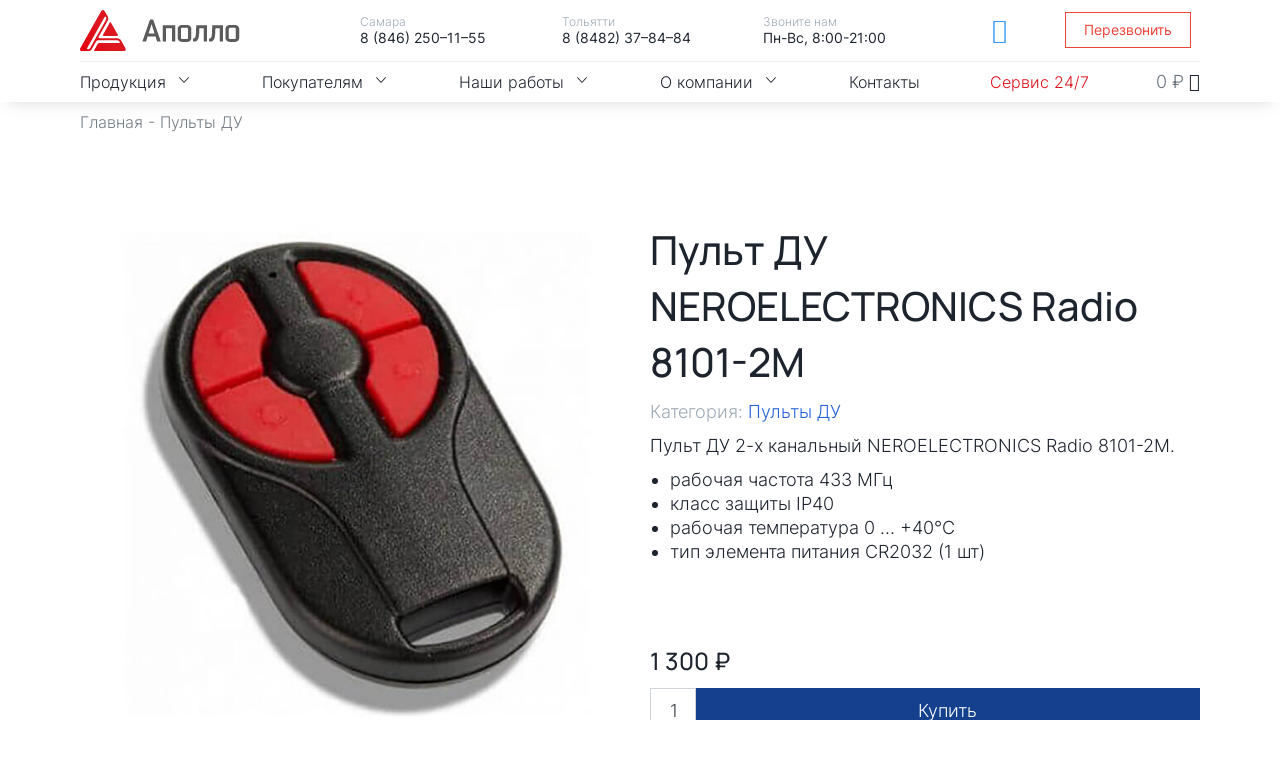

--- FILE ---
content_type: text/html; charset=UTF-8
request_url: https://shop.apollo-s.ru/shop/pult-du-neroelectronics-radio-8101-2m/
body_size: 27742
content:
<!doctype html>
<html lang="ru-RU">
<head>
<meta charset="UTF-8">
<meta name="viewport" content="width=device-width, initial-scale=1">
<link rel="profile" href="https://gmpg.org/xfn/11">
<meta name='robots' content='index, follow, max-image-preview:large, max-snippet:-1, max-video-preview:-1' />
<title>Пульт ДУ NEROELECTRONICS Radio 8101-2М | Купить в Аполло</title>
<meta name="description" content="Пульт ДУ NEROELECTRONICS Radio 8101-2М | Купить в интернет магазине АПОЛЛО. Доставка по всей России. Сервисное и гарантийное обслуживание." />
<link rel="canonical" href="https://shop.apollo-s.ru/shop/pult-du-neroelectronics-radio-8101-2m/" />
<meta property="og:locale" content="ru_RU" />
<meta property="og:type" content="article" />
<meta property="og:title" content="Пульт ДУ NEROELECTRONICS Radio 8101-2М | Купить в Аполло" />
<meta property="og:description" content="Пульт ДУ NEROELECTRONICS Radio 8101-2М | Купить в интернет магазине АПОЛЛО. Доставка по всей России. Сервисное и гарантийное обслуживание." />
<meta property="og:url" content="https://shop.apollo-s.ru/shop/pult-du-neroelectronics-radio-8101-2m/" />
<meta property="og:site_name" content="Автоматика, пульты ДУ и шлагбаумы в наличии - Аполло" />
<meta property="article:modified_time" content="2025-10-08T10:47:55+00:00" />
<meta property="og:image" content="https://shop.apollo-s.ru/wp-content/uploads/2024/02/neroelectronics-radio-8101-2m4m-1.jpg" />
<meta property="og:image:width" content="600" />
<meta property="og:image:height" content="600" />
<meta property="og:image:type" content="image/jpeg" />
<meta name="twitter:card" content="summary_large_image" />
<script type="application/ld+json" class="yoast-schema-graph">{"@context":"https://schema.org","@graph":[{"@type":"WebPage","@id":"https://shop.apollo-s.ru/shop/pult-du-neroelectronics-radio-8101-2m/","url":"https://shop.apollo-s.ru/shop/pult-du-neroelectronics-radio-8101-2m/","name":"Пульт ДУ NEROELECTRONICS Radio 8101-2М | Купить в Аполло","isPartOf":{"@id":"https://shop.apollo-s.ru/#website"},"primaryImageOfPage":{"@id":"https://shop.apollo-s.ru/shop/pult-du-neroelectronics-radio-8101-2m/#primaryimage"},"image":{"@id":"https://shop.apollo-s.ru/shop/pult-du-neroelectronics-radio-8101-2m/#primaryimage"},"thumbnailUrl":"https://shop.apollo-s.ru/wp-content/uploads/2024/02/neroelectronics-radio-8101-2m4m-1.jpg","datePublished":"2024-02-02T08:30:14+00:00","dateModified":"2025-10-08T10:47:55+00:00","description":"Пульт ДУ NEROELECTRONICS Radio 8101-2М | Купить в интернет магазине АПОЛЛО. Доставка по всей России. Сервисное и гарантийное обслуживание.","breadcrumb":{"@id":"https://shop.apollo-s.ru/shop/pult-du-neroelectronics-radio-8101-2m/#breadcrumb"},"inLanguage":"ru-RU","potentialAction":[{"@type":"ReadAction","target":["https://shop.apollo-s.ru/shop/pult-du-neroelectronics-radio-8101-2m/"]}]},{"@type":"ImageObject","inLanguage":"ru-RU","@id":"https://shop.apollo-s.ru/shop/pult-du-neroelectronics-radio-8101-2m/#primaryimage","url":"https://shop.apollo-s.ru/wp-content/uploads/2024/02/neroelectronics-radio-8101-2m4m-1.jpg","contentUrl":"https://shop.apollo-s.ru/wp-content/uploads/2024/02/neroelectronics-radio-8101-2m4m-1.jpg","width":600,"height":600,"caption":"Пульт ДУ NEROELECTRONICS Radio 8101-4М"},{"@type":"BreadcrumbList","@id":"https://shop.apollo-s.ru/shop/pult-du-neroelectronics-radio-8101-2m/#breadcrumb","itemListElement":[{"@type":"ListItem","position":1,"name":"Главная","item":"https://shop.apollo-s.ru/"},{"@type":"ListItem","position":2,"name":"Пульты ДУ","item":"https://shop.apollo-s.ru/product-category/pulty-du/"},{"@type":"ListItem","position":3,"name":"Пульт ДУ NEROELECTRONICS Radio 8101-2М"}]},{"@type":"WebSite","@id":"https://shop.apollo-s.ru/#website","url":"https://shop.apollo-s.ru/","name":"Интернет магазин Аполло","description":"Автоматика, аксессуары для гаражных и въездных ворот, автоматические шлагбаумы и пульты ДУ в интернет-магазине Аполло","publisher":{"@id":"https://shop.apollo-s.ru/#organization"},"alternateName":"Аполло","potentialAction":[{"@type":"SearchAction","target":{"@type":"EntryPoint","urlTemplate":"https://shop.apollo-s.ru/?s={search_term_string}"},"query-input":"required name=search_term_string"}],"inLanguage":"ru-RU"},{"@type":"Organization","@id":"https://shop.apollo-s.ru/#organization","name":"Интернет магазин Аполло","alternateName":"Аполло","url":"https://shop.apollo-s.ru/","logo":{"@type":"ImageObject","inLanguage":"ru-RU","@id":"https://shop.apollo-s.ru/#/schema/logo/image/","url":"https://shop.apollo-s.ru/wp-content/uploads/2024/02/logo.png","contentUrl":"https://shop.apollo-s.ru/wp-content/uploads/2024/02/logo.png","width":113,"height":100,"caption":"Интернет магазин Аполло"},"image":{"@id":"https://shop.apollo-s.ru/#/schema/logo/image/"}}]}</script>
<style id='classic-theme-styles-inline-css'>
/*! This file is auto-generated */
.wp-block-button__link{color:#fff;background-color:#32373c;border-radius:9999px;box-shadow:none;text-decoration:none;padding:calc(.667em + 2px) calc(1.333em + 2px);font-size:1.125em}.wp-block-file__button{background:#32373c;color:#fff;text-decoration:none}
</style>
<style id='global-styles-inline-css'>
body{--wp--preset--color--black: #000000;--wp--preset--color--cyan-bluish-gray: #abb8c3;--wp--preset--color--white: #ffffff;--wp--preset--color--pale-pink: #f78da7;--wp--preset--color--vivid-red: #cf2e2e;--wp--preset--color--luminous-vivid-orange: #ff6900;--wp--preset--color--luminous-vivid-amber: #fcb900;--wp--preset--color--light-green-cyan: #7bdcb5;--wp--preset--color--vivid-green-cyan: #00d084;--wp--preset--color--pale-cyan-blue: #8ed1fc;--wp--preset--color--vivid-cyan-blue: #0693e3;--wp--preset--color--vivid-purple: #9b51e0;--wp--preset--gradient--vivid-cyan-blue-to-vivid-purple: linear-gradient(135deg,rgba(6,147,227,1) 0%,rgb(155,81,224) 100%);--wp--preset--gradient--light-green-cyan-to-vivid-green-cyan: linear-gradient(135deg,rgb(122,220,180) 0%,rgb(0,208,130) 100%);--wp--preset--gradient--luminous-vivid-amber-to-luminous-vivid-orange: linear-gradient(135deg,rgba(252,185,0,1) 0%,rgba(255,105,0,1) 100%);--wp--preset--gradient--luminous-vivid-orange-to-vivid-red: linear-gradient(135deg,rgba(255,105,0,1) 0%,rgb(207,46,46) 100%);--wp--preset--gradient--very-light-gray-to-cyan-bluish-gray: linear-gradient(135deg,rgb(238,238,238) 0%,rgb(169,184,195) 100%);--wp--preset--gradient--cool-to-warm-spectrum: linear-gradient(135deg,rgb(74,234,220) 0%,rgb(151,120,209) 20%,rgb(207,42,186) 40%,rgb(238,44,130) 60%,rgb(251,105,98) 80%,rgb(254,248,76) 100%);--wp--preset--gradient--blush-light-purple: linear-gradient(135deg,rgb(255,206,236) 0%,rgb(152,150,240) 100%);--wp--preset--gradient--blush-bordeaux: linear-gradient(135deg,rgb(254,205,165) 0%,rgb(254,45,45) 50%,rgb(107,0,62) 100%);--wp--preset--gradient--luminous-dusk: linear-gradient(135deg,rgb(255,203,112) 0%,rgb(199,81,192) 50%,rgb(65,88,208) 100%);--wp--preset--gradient--pale-ocean: linear-gradient(135deg,rgb(255,245,203) 0%,rgb(182,227,212) 50%,rgb(51,167,181) 100%);--wp--preset--gradient--electric-grass: linear-gradient(135deg,rgb(202,248,128) 0%,rgb(113,206,126) 100%);--wp--preset--gradient--midnight: linear-gradient(135deg,rgb(2,3,129) 0%,rgb(40,116,252) 100%);--wp--preset--font-size--small: 13px;--wp--preset--font-size--medium: 20px;--wp--preset--font-size--large: 36px;--wp--preset--font-size--x-large: 42px;--wp--preset--spacing--20: 0.44rem;--wp--preset--spacing--30: 0.67rem;--wp--preset--spacing--40: 1rem;--wp--preset--spacing--50: 1.5rem;--wp--preset--spacing--60: 2.25rem;--wp--preset--spacing--70: 3.38rem;--wp--preset--spacing--80: 5.06rem;--wp--preset--shadow--natural: 6px 6px 9px rgba(0, 0, 0, 0.2);--wp--preset--shadow--deep: 12px 12px 50px rgba(0, 0, 0, 0.4);--wp--preset--shadow--sharp: 6px 6px 0px rgba(0, 0, 0, 0.2);--wp--preset--shadow--outlined: 6px 6px 0px -3px rgba(255, 255, 255, 1), 6px 6px rgba(0, 0, 0, 1);--wp--preset--shadow--crisp: 6px 6px 0px rgba(0, 0, 0, 1);}:where(.is-layout-flex){gap: 0.5em;}:where(.is-layout-grid){gap: 0.5em;}body .is-layout-flow > .alignleft{float: left;margin-inline-start: 0;margin-inline-end: 2em;}body .is-layout-flow > .alignright{float: right;margin-inline-start: 2em;margin-inline-end: 0;}body .is-layout-flow > .aligncenter{margin-left: auto !important;margin-right: auto !important;}body .is-layout-constrained > .alignleft{float: left;margin-inline-start: 0;margin-inline-end: 2em;}body .is-layout-constrained > .alignright{float: right;margin-inline-start: 2em;margin-inline-end: 0;}body .is-layout-constrained > .aligncenter{margin-left: auto !important;margin-right: auto !important;}body .is-layout-constrained > :where(:not(.alignleft):not(.alignright):not(.alignfull)){max-width: var(--wp--style--global--content-size);margin-left: auto !important;margin-right: auto !important;}body .is-layout-constrained > .alignwide{max-width: var(--wp--style--global--wide-size);}body .is-layout-flex{display: flex;}body .is-layout-flex{flex-wrap: wrap;align-items: center;}body .is-layout-flex > *{margin: 0;}body .is-layout-grid{display: grid;}body .is-layout-grid > *{margin: 0;}:where(.wp-block-columns.is-layout-flex){gap: 2em;}:where(.wp-block-columns.is-layout-grid){gap: 2em;}:where(.wp-block-post-template.is-layout-flex){gap: 1.25em;}:where(.wp-block-post-template.is-layout-grid){gap: 1.25em;}.has-black-color{color: var(--wp--preset--color--black) !important;}.has-cyan-bluish-gray-color{color: var(--wp--preset--color--cyan-bluish-gray) !important;}.has-white-color{color: var(--wp--preset--color--white) !important;}.has-pale-pink-color{color: var(--wp--preset--color--pale-pink) !important;}.has-vivid-red-color{color: var(--wp--preset--color--vivid-red) !important;}.has-luminous-vivid-orange-color{color: var(--wp--preset--color--luminous-vivid-orange) !important;}.has-luminous-vivid-amber-color{color: var(--wp--preset--color--luminous-vivid-amber) !important;}.has-light-green-cyan-color{color: var(--wp--preset--color--light-green-cyan) !important;}.has-vivid-green-cyan-color{color: var(--wp--preset--color--vivid-green-cyan) !important;}.has-pale-cyan-blue-color{color: var(--wp--preset--color--pale-cyan-blue) !important;}.has-vivid-cyan-blue-color{color: var(--wp--preset--color--vivid-cyan-blue) !important;}.has-vivid-purple-color{color: var(--wp--preset--color--vivid-purple) !important;}.has-black-background-color{background-color: var(--wp--preset--color--black) !important;}.has-cyan-bluish-gray-background-color{background-color: var(--wp--preset--color--cyan-bluish-gray) !important;}.has-white-background-color{background-color: var(--wp--preset--color--white) !important;}.has-pale-pink-background-color{background-color: var(--wp--preset--color--pale-pink) !important;}.has-vivid-red-background-color{background-color: var(--wp--preset--color--vivid-red) !important;}.has-luminous-vivid-orange-background-color{background-color: var(--wp--preset--color--luminous-vivid-orange) !important;}.has-luminous-vivid-amber-background-color{background-color: var(--wp--preset--color--luminous-vivid-amber) !important;}.has-light-green-cyan-background-color{background-color: var(--wp--preset--color--light-green-cyan) !important;}.has-vivid-green-cyan-background-color{background-color: var(--wp--preset--color--vivid-green-cyan) !important;}.has-pale-cyan-blue-background-color{background-color: var(--wp--preset--color--pale-cyan-blue) !important;}.has-vivid-cyan-blue-background-color{background-color: var(--wp--preset--color--vivid-cyan-blue) !important;}.has-vivid-purple-background-color{background-color: var(--wp--preset--color--vivid-purple) !important;}.has-black-border-color{border-color: var(--wp--preset--color--black) !important;}.has-cyan-bluish-gray-border-color{border-color: var(--wp--preset--color--cyan-bluish-gray) !important;}.has-white-border-color{border-color: var(--wp--preset--color--white) !important;}.has-pale-pink-border-color{border-color: var(--wp--preset--color--pale-pink) !important;}.has-vivid-red-border-color{border-color: var(--wp--preset--color--vivid-red) !important;}.has-luminous-vivid-orange-border-color{border-color: var(--wp--preset--color--luminous-vivid-orange) !important;}.has-luminous-vivid-amber-border-color{border-color: var(--wp--preset--color--luminous-vivid-amber) !important;}.has-light-green-cyan-border-color{border-color: var(--wp--preset--color--light-green-cyan) !important;}.has-vivid-green-cyan-border-color{border-color: var(--wp--preset--color--vivid-green-cyan) !important;}.has-pale-cyan-blue-border-color{border-color: var(--wp--preset--color--pale-cyan-blue) !important;}.has-vivid-cyan-blue-border-color{border-color: var(--wp--preset--color--vivid-cyan-blue) !important;}.has-vivid-purple-border-color{border-color: var(--wp--preset--color--vivid-purple) !important;}.has-vivid-cyan-blue-to-vivid-purple-gradient-background{background: var(--wp--preset--gradient--vivid-cyan-blue-to-vivid-purple) !important;}.has-light-green-cyan-to-vivid-green-cyan-gradient-background{background: var(--wp--preset--gradient--light-green-cyan-to-vivid-green-cyan) !important;}.has-luminous-vivid-amber-to-luminous-vivid-orange-gradient-background{background: var(--wp--preset--gradient--luminous-vivid-amber-to-luminous-vivid-orange) !important;}.has-luminous-vivid-orange-to-vivid-red-gradient-background{background: var(--wp--preset--gradient--luminous-vivid-orange-to-vivid-red) !important;}.has-very-light-gray-to-cyan-bluish-gray-gradient-background{background: var(--wp--preset--gradient--very-light-gray-to-cyan-bluish-gray) !important;}.has-cool-to-warm-spectrum-gradient-background{background: var(--wp--preset--gradient--cool-to-warm-spectrum) !important;}.has-blush-light-purple-gradient-background{background: var(--wp--preset--gradient--blush-light-purple) !important;}.has-blush-bordeaux-gradient-background{background: var(--wp--preset--gradient--blush-bordeaux) !important;}.has-luminous-dusk-gradient-background{background: var(--wp--preset--gradient--luminous-dusk) !important;}.has-pale-ocean-gradient-background{background: var(--wp--preset--gradient--pale-ocean) !important;}.has-electric-grass-gradient-background{background: var(--wp--preset--gradient--electric-grass) !important;}.has-midnight-gradient-background{background: var(--wp--preset--gradient--midnight) !important;}.has-small-font-size{font-size: var(--wp--preset--font-size--small) !important;}.has-medium-font-size{font-size: var(--wp--preset--font-size--medium) !important;}.has-large-font-size{font-size: var(--wp--preset--font-size--large) !important;}.has-x-large-font-size{font-size: var(--wp--preset--font-size--x-large) !important;}
.wp-block-navigation a:where(:not(.wp-element-button)){color: inherit;}
:where(.wp-block-post-template.is-layout-flex){gap: 1.25em;}:where(.wp-block-post-template.is-layout-grid){gap: 1.25em;}
:where(.wp-block-columns.is-layout-flex){gap: 2em;}:where(.wp-block-columns.is-layout-grid){gap: 2em;}
.wp-block-pullquote{font-size: 1.5em;line-height: 1.6;}
</style>
<link rel='stylesheet' id='photoswipe-css' href='https://shop.apollo-s.ru/wp-content/plugins/woocommerce/assets/css/photoswipe/photoswipe.min.css?ver=8.5.4' media='all' />
<link rel='stylesheet' id='photoswipe-default-skin-css' href='https://shop.apollo-s.ru/wp-content/plugins/woocommerce/assets/css/photoswipe/default-skin/default-skin.min.css?ver=8.5.4' media='all' />
<link rel='stylesheet' id='woocommerce-layout-css' href='https://shop.apollo-s.ru/wp-content/plugins/woocommerce/assets/css/woocommerce-layout.css?ver=8.5.4' media='all' />
<link rel='stylesheet' id='woocommerce-smallscreen-css' href='https://shop.apollo-s.ru/wp-content/plugins/woocommerce/assets/css/woocommerce-smallscreen.css?ver=8.5.4' media='only screen and (max-width: 768px)' />
<link rel='stylesheet' id='woocommerce-general-css' href='https://shop.apollo-s.ru/wp-content/plugins/woocommerce/assets/css/woocommerce.css?ver=8.5.4' media='all' />
<style id='woocommerce-inline-inline-css'>
.woocommerce form .form-row .required { visibility: visible; }
</style>
<link rel='stylesheet' id='hello-elementor-css' href='https://shop.apollo-s.ru/wp-content/themes/hello-elementor/style.min.css?ver=3.0.1' media='all' />
<link rel='stylesheet' id='hello-elementor-theme-style-css' href='https://shop.apollo-s.ru/wp-content/themes/hello-elementor/theme.min.css?ver=3.0.1' media='all' />
<link rel='stylesheet' id='hello-elementor-header-footer-css' href='https://shop.apollo-s.ru/wp-content/themes/hello-elementor/header-footer.min.css?ver=3.0.1' media='all' />
<link rel='stylesheet' id='elementor-frontend-css' href='https://shop.apollo-s.ru/wp-content/uploads/elementor/css/custom-frontend-lite.min.css?ver=1753705265' media='all' />
<link rel='stylesheet' id='elementor-post-654-css' href='https://shop.apollo-s.ru/wp-content/uploads/elementor/css/post-654.css?ver=1753705648' media='all' />
<link rel='stylesheet' id='jet-woo-builder-css' href='https://shop.apollo-s.ru/wp-content/plugins/jet-woo-builder/assets/css/frontend.css?ver=2.1.10' media='all' />
<style id='jet-woo-builder-inline-css'>
@font-face {
font-family: "WooCommerce";
font-weight: normal;
font-style: normal;
src: url("https://shop.apollo-s.ru/wp-content/plugins/woocommerce/assets/fonts/WooCommerce.eot");
src: url("https://shop.apollo-s.ru/wp-content/plugins/woocommerce/assets/fonts/WooCommerce.eot?#iefix") format("embedded-opentype"),
url("https://shop.apollo-s.ru/wp-content/plugins/woocommerce/assets/fonts/WooCommerce.woff") format("woff"),
url("https://shop.apollo-s.ru/wp-content/plugins/woocommerce/assets/fonts/WooCommerce.ttf") format("truetype"),
url("https://shop.apollo-s.ru/wp-content/plugins/woocommerce/assets/fonts/WooCommerce.svg#WooCommerce") format("svg");
}
</style>
<link rel='stylesheet' id='elementor-icons-shared-0-css' href='https://shop.apollo-s.ru/wp-content/plugins/elementor/assets/lib/font-awesome/css/fontawesome.min.css?ver=5.15.3' media='all' />
<link rel='stylesheet' id='elementor-icons-fa-solid-css' href='https://shop.apollo-s.ru/wp-content/plugins/elementor/assets/lib/font-awesome/css/solid.min.css?ver=5.15.3' media='all' />
<link rel='stylesheet' id='elementor-icons-css' href='https://shop.apollo-s.ru/wp-content/plugins/elementor/assets/lib/eicons/css/elementor-icons.min.css?ver=5.27.0' media='all' />
<link rel='stylesheet' id='swiper-css' href='https://shop.apollo-s.ru/wp-content/plugins/elementor/assets/lib/swiper/css/swiper.min.css?ver=5.3.6' media='all' />
<link rel='stylesheet' id='elementor-post-7056-css' href='https://shop.apollo-s.ru/wp-content/uploads/elementor/css/post-7056.css?ver=1753705265' media='all' />
<link rel='stylesheet' id='elementor-pro-css' href='https://shop.apollo-s.ru/wp-content/uploads/elementor/css/custom-pro-frontend-lite.min.css?ver=1753705265' media='all' />
<link rel='stylesheet' id='jet-tabs-frontend-css' href='https://shop.apollo-s.ru/wp-content/plugins/jet-tabs/assets/css/jet-tabs-frontend.css?ver=2.2.1' media='all' />
<link rel='stylesheet' id='elementor-post-7347-css' href='https://shop.apollo-s.ru/wp-content/uploads/elementor/css/post-7347.css?ver=1753705265' media='all' />
<link rel='stylesheet' id='elementor-post-7122-css' href='https://shop.apollo-s.ru/wp-content/uploads/elementor/css/post-7122.css?ver=1753705265' media='all' />
<link rel='stylesheet' id='e-woocommerce-notices-css' href='https://shop.apollo-s.ru/wp-content/plugins/elementor-pro/assets/css/woocommerce-notices.min.css?ver=3.19.0' media='all' />
<link rel='stylesheet' id='elementor-icons-fa-brands-css' href='https://shop.apollo-s.ru/wp-content/plugins/elementor/assets/lib/font-awesome/css/brands.min.css?ver=5.15.3' media='all' />
<link rel='stylesheet' id='elementor-icons-untitled-font-1-css' href='https://shop.apollo-s.ru/wp-content/uploads/elementor/custom-icons/untitled-font-1/styles.css?ver=1.0.0' media='all' />
<script src="https://shop.apollo-s.ru/wp-includes/js/jquery/jquery.min.js?ver=3.7.1" id="jquery-core-js"></script>
<script src="https://shop.apollo-s.ru/wp-includes/js/jquery/jquery-migrate.min.js?ver=3.4.1" id="jquery-migrate-js"></script>
<script src="https://shop.apollo-s.ru/wp-content/plugins/woocommerce/assets/js/jquery-blockui/jquery.blockUI.min.js?ver=2.7.0-wc.8.5.4" id="jquery-blockui-js" defer data-wp-strategy="defer"></script>
<script id="wc-add-to-cart-js-extra">
var wc_add_to_cart_params = {"ajax_url":"\/wp-admin\/admin-ajax.php","wc_ajax_url":"\/?wc-ajax=%%endpoint%%","i18n_view_cart":"\u041f\u0440\u043e\u0441\u043c\u043e\u0442\u0440 \u043a\u043e\u0440\u0437\u0438\u043d\u044b","cart_url":"https:\/\/shop.apollo-s.ru\/cart\/","is_cart":"","cart_redirect_after_add":"no"};
</script>
<script src="https://shop.apollo-s.ru/wp-content/plugins/woocommerce/assets/js/frontend/add-to-cart.min.js?ver=8.5.4" id="wc-add-to-cart-js" defer data-wp-strategy="defer"></script>
<script src="https://shop.apollo-s.ru/wp-content/plugins/woocommerce/assets/js/zoom/jquery.zoom.min.js?ver=1.7.21-wc.8.5.4" id="zoom-js" defer data-wp-strategy="defer"></script>
<script src="https://shop.apollo-s.ru/wp-content/plugins/woocommerce/assets/js/flexslider/jquery.flexslider.min.js?ver=2.7.2-wc.8.5.4" id="flexslider-js" defer data-wp-strategy="defer"></script>
<script src="https://shop.apollo-s.ru/wp-content/plugins/woocommerce/assets/js/photoswipe/photoswipe.min.js?ver=4.1.1-wc.8.5.4" id="photoswipe-js" defer data-wp-strategy="defer"></script>
<script src="https://shop.apollo-s.ru/wp-content/plugins/woocommerce/assets/js/photoswipe/photoswipe-ui-default.min.js?ver=4.1.1-wc.8.5.4" id="photoswipe-ui-default-js" defer data-wp-strategy="defer"></script>
<script id="wc-single-product-js-extra">
var wc_single_product_params = {"i18n_required_rating_text":"\u041f\u043e\u0436\u0430\u043b\u0443\u0439\u0441\u0442\u0430, \u043f\u043e\u0441\u0442\u0430\u0432\u044c\u0442\u0435 \u043e\u0446\u0435\u043d\u043a\u0443","review_rating_required":"yes","flexslider":{"rtl":false,"animation":"slide","smoothHeight":true,"directionNav":false,"controlNav":"thumbnails","slideshow":false,"animationSpeed":500,"animationLoop":false,"allowOneSlide":false},"zoom_enabled":"1","zoom_options":[],"photoswipe_enabled":"1","photoswipe_options":{"shareEl":false,"closeOnScroll":false,"history":false,"hideAnimationDuration":0,"showAnimationDuration":0},"flexslider_enabled":"1"};
</script>
<script src="https://shop.apollo-s.ru/wp-content/plugins/woocommerce/assets/js/frontend/single-product.min.js?ver=8.5.4" id="wc-single-product-js" defer data-wp-strategy="defer"></script>
<script src="https://shop.apollo-s.ru/wp-content/plugins/woocommerce/assets/js/js-cookie/js.cookie.min.js?ver=2.1.4-wc.8.5.4" id="js-cookie-js" defer data-wp-strategy="defer"></script>
<script id="woocommerce-js-extra">
var woocommerce_params = {"ajax_url":"\/wp-admin\/admin-ajax.php","wc_ajax_url":"\/?wc-ajax=%%endpoint%%"};
</script>
<script src="https://shop.apollo-s.ru/wp-content/plugins/woocommerce/assets/js/frontend/woocommerce.min.js?ver=8.5.4" id="woocommerce-js" defer data-wp-strategy="defer"></script>
<!--[if lt IE 9]><script src="//cdnjs.cloudflare.com/ajax/libs/html5shiv/3.7.3/html5shiv.min.js"></script><![endif]-->	<noscript><style>.woocommerce-product-gallery{ opacity: 1 !important; }</style></noscript>
<link rel="preload" href="https://shop.apollo-s.ru/wp-content/uploads/2024/02/inter-light.woff2" as="font" type="font/woff2" crossorigin="anonymous">
<link rel="preload" href="https://shop.apollo-s.ru/wp-content/uploads/2024/02/inter-regular.woff2" as="font" type="font/woff2" crossorigin="anonymous">
<link rel="preload" href="https://shop.apollo-s.ru/wp-content/uploads/2023/06/manrope-bold.woff2" as="font" type="font/woff2" crossorigin="anonymous">
<link rel="icon" href="https://shop.apollo-s.ru/wp-content/uploads/2024/02/favicon-100x100.png" sizes="32x32" />
<link rel="icon" href="https://shop.apollo-s.ru/wp-content/uploads/2024/02/favicon-300x300.png" sizes="192x192" />
<link rel="apple-touch-icon" href="https://shop.apollo-s.ru/wp-content/uploads/2024/02/favicon-300x300.png" />
<meta name="msapplication-TileImage" content="https://shop.apollo-s.ru/wp-content/uploads/2024/02/favicon-300x300.png" />
<style id="wp-custom-css">
.page-header {
display: none;
}
p:last-child {
margin-bottom: 0;
}
#billing_country {
display: none;
}
.woocommerce-message {
border-top-color:#fff;
background-color: #F0F0F3;
}
.woocommerce-message::before {
color: #14408D;
}
.wc-block-components-notice-banner.is-success {
display: none;
}
</style>
</head>
<body class="product-template-default single single-product postid-9044 wp-custom-logo theme-hello-elementor woocommerce woocommerce-page woocommerce-no-js e-wc-error-notice e-wc-info-notice elementor-default elementor-kit-7056 15">
<script src="https://code.jquery.com/jquery-3.6.0.min.js"></script>
<script>
var $ = jQuery
$(document).ready(function(){
$('.elementor-section[link], .elementor-column[link] > .elementor-widget-wrap').on('click', function(){
var $this = $(this).hasClass('elementor-widget-wrap') ? $(this).parent() : $(this),
link = $this.attr('link'),
newtab = $this.attr('newtab'),
openIn = typeof newtab !== 'undefined' && newtab !== false ? '_blank' : '_self'
window.open(link, openIn)
})
})
</script>
<style>
.elementor-section[link], .elementor-column[link] > .elementor-widget-wrap {
cursor: pointer;
}
</style>
<!-- Yandex.Metrika counter -->
<script type="text/javascript" >
(function(m,e,t,r,i,k,a){m[i]=m[i]||function(){(m[i].a=m[i].a||[]).push(arguments)};
m[i].l=1*new Date();
for (var j = 0; j < document.scripts.length; j++) {if (document.scripts[j].src === r) { return; }}
k=e.createElement(t),a=e.getElementsByTagName(t)[0],k.async=1,k.src=r,a.parentNode.insertBefore(k,a)})
(window, document, "script", "https://mc.yandex.ru/metrika/tag.js", "ym");
ym(94765656, "init", {
clickmap:true,
trackLinks:true,
accurateTrackBounce:true,
webvisor:true
});
</script>
<noscript><div><img src="https://mc.yandex.ru/watch/94765656" style="position:absolute; left:-9999px;" alt="" /></div></noscript>
<!-- /Yandex.Metrika counter -->
<a class="skip-link screen-reader-text" href="#content">Перейти к содержимому</a>
<header data-elementor-type="header" data-elementor-id="7347" class="elementor elementor-7347 elementor-location-header" data-elementor-post-type="elementor_library">
<section class="elementor-section elementor-top-section elementor-element elementor-element-650b9649 elementor-section-boxed elementor-section-height-default elementor-section-height-default" data-id="650b9649" data-element_type="section" data-settings="{&quot;background_background&quot;:&quot;classic&quot;,&quot;sticky&quot;:&quot;top&quot;,&quot;sticky_on&quot;:[&quot;desktop&quot;,&quot;tablet&quot;,&quot;mobile&quot;],&quot;sticky_offset&quot;:0,&quot;sticky_effects_offset&quot;:0}">
<div class="elementor-container elementor-column-gap-no">
<div class="elementor-column elementor-col-100 elementor-top-column elementor-element elementor-element-2218079a" data-id="2218079a" data-element_type="column">
<div class="elementor-widget-wrap elementor-element-populated">
<section class="elementor-section elementor-inner-section elementor-element elementor-element-672c0304 elementor-section-content-middle elementor-section-boxed elementor-section-height-default elementor-section-height-default" data-id="672c0304" data-element_type="section">
<div class="elementor-container elementor-column-gap-no">
<div class="elementor-column elementor-col-20 elementor-inner-column elementor-element elementor-element-11d801cb" data-id="11d801cb" data-element_type="column">
<div class="elementor-widget-wrap elementor-element-populated">
<div class="elementor-element elementor-element-1826b0cb elementor-widget__width-auto elementor-widget elementor-widget-image" data-id="1826b0cb" data-element_type="widget" data-widget_type="image.default">
<div class="elementor-widget-container">
<style>/*! elementor - v3.19.0 - 29-01-2024 */
.elementor-widget-image{text-align:center}.elementor-widget-image a{display:inline-block}.elementor-widget-image a img[src$=".svg"]{width:48px}.elementor-widget-image img{vertical-align:middle;display:inline-block}</style>											<a href="https://apollo-s.ru/">
<img width="154" height="39" src="https://shop.apollo-s.ru/wp-content/uploads/2024/02/logo-word-svg-1.svg" class="attachment-medium size-medium wp-image-7348" alt="Аполло" />								</a>
</div>
</div>
</div>
</div>
<div class="elementor-column elementor-col-20 elementor-inner-column elementor-element elementor-element-53b0e0c9" data-id="53b0e0c9" data-element_type="column">
<div class="elementor-widget-wrap elementor-element-populated">
<div class="elementor-element elementor-element-6a37c409 elementor-widget elementor-widget-heading" data-id="6a37c409" data-element_type="widget" data-widget_type="heading.default">
<div class="elementor-widget-container">
<style>/*! elementor - v3.19.0 - 29-01-2024 */
.elementor-heading-title{padding:0;margin:0;line-height:1}.elementor-widget-heading .elementor-heading-title[class*=elementor-size-]>a{color:inherit;font-size:inherit;line-height:inherit}.elementor-widget-heading .elementor-heading-title.elementor-size-small{font-size:15px}.elementor-widget-heading .elementor-heading-title.elementor-size-medium{font-size:19px}.elementor-widget-heading .elementor-heading-title.elementor-size-large{font-size:29px}.elementor-widget-heading .elementor-heading-title.elementor-size-xl{font-size:39px}.elementor-widget-heading .elementor-heading-title.elementor-size-xxl{font-size:59px}</style><p class="elementor-heading-title elementor-size-default">Самара</p>		</div>
</div>
<div class="elementor-element elementor-element-1adb35fb elementor-widget elementor-widget-heading" data-id="1adb35fb" data-element_type="widget" data-widget_type="heading.default">
<div class="elementor-widget-container">
<p class="elementor-heading-title elementor-size-default"><a href="tel:88462501155">8 (846) 250–11–55</a></p>		</div>
</div>
</div>
</div>
<div class="elementor-column elementor-col-20 elementor-inner-column elementor-element elementor-element-5b51243e" data-id="5b51243e" data-element_type="column">
<div class="elementor-widget-wrap elementor-element-populated">
<div class="elementor-element elementor-element-4a0063f6 elementor-widget elementor-widget-heading" data-id="4a0063f6" data-element_type="widget" data-widget_type="heading.default">
<div class="elementor-widget-container">
<p class="elementor-heading-title elementor-size-default">Тольятти</p>		</div>
</div>
<div class="elementor-element elementor-element-4aa13631 elementor-widget elementor-widget-heading" data-id="4aa13631" data-element_type="widget" data-widget_type="heading.default">
<div class="elementor-widget-container">
<p class="elementor-heading-title elementor-size-default"><a href="tel:88482378484">8 (8482) 37–84–84</a></p>		</div>
</div>
</div>
</div>
<div class="elementor-column elementor-col-20 elementor-inner-column elementor-element elementor-element-62b37c34" data-id="62b37c34" data-element_type="column">
<div class="elementor-widget-wrap elementor-element-populated">
<div class="elementor-element elementor-element-471d8d8e elementor-hidden-tablet elementor-hidden-mobile elementor-widget elementor-widget-heading" data-id="471d8d8e" data-element_type="widget" data-widget_type="heading.default">
<div class="elementor-widget-container">
<p class="elementor-heading-title elementor-size-default">Звоните нам</p>		</div>
</div>
<div class="elementor-element elementor-element-579b7ee1 elementor-hidden-tablet elementor-hidden-mobile elementor-widget elementor-widget-heading" data-id="579b7ee1" data-element_type="widget" data-widget_type="heading.default">
<div class="elementor-widget-container">
<p class="elementor-heading-title elementor-size-default">Пн-Вс, 8:00-21:00</p>		</div>
</div>
<div class="elementor-element elementor-element-5b3aaccc elementor-menu-cart--empty-indicator-hide elementor-widget__width-auto elementor-hidden-desktop toggle-icon--cart-medium elementor-menu-cart--items-indicator-bubble elementor-menu-cart--show-subtotal-yes elementor-menu-cart--cart-type-side-cart elementor-menu-cart--show-remove-button-yes elementor-widget elementor-widget-woocommerce-menu-cart" data-id="5b3aaccc" data-element_type="widget" data-settings="{&quot;cart_type&quot;:&quot;side-cart&quot;,&quot;open_cart&quot;:&quot;click&quot;}" data-widget_type="woocommerce-menu-cart.default">
<div class="elementor-widget-container">
<link rel="stylesheet" href="https://shop.apollo-s.ru/wp-content/plugins/elementor-pro/assets/css/widget-woocommerce.min.css">		<div class="elementor-menu-cart__wrapper">
<div class="elementor-menu-cart__toggle_wrapper">
<div class="elementor-menu-cart__container elementor-lightbox" aria-hidden="true">
<div class="elementor-menu-cart__main" aria-hidden="true">
<div class="elementor-menu-cart__close-button">
</div>
<div class="widget_shopping_cart_content">
</div>
</div>
</div>
<div class="elementor-menu-cart__toggle elementor-button-wrapper">
<a id="elementor-menu-cart__toggle_button" href="#" class="elementor-menu-cart__toggle_button elementor-button elementor-size-sm" aria-expanded="false">
<span class="elementor-button-text"><span class="woocommerce-Price-amount amount"><bdi>0&nbsp;<span class="woocommerce-Price-currencySymbol">&#8381;</span></bdi></span></span>
<span class="elementor-button-icon">
<span class="elementor-button-icon-qty" data-counter="0">0</span>
<i class="eicon-cart-medium"></i>					<span class="elementor-screen-only">Корзина</span>
</span>
</a>
</div>
</div>
</div> <!-- close elementor-menu-cart__wrapper -->
</div>
</div>
<div class="elementor-element elementor-element-7eb8c956 elementor-widget__width-auto elementor-hidden-desktop elementor-view-default elementor-widget elementor-widget-icon" data-id="7eb8c956" data-element_type="widget" data-widget_type="icon.default">
<div class="elementor-widget-container">
<div class="elementor-icon-wrapper">
<a class="elementor-icon" href="#elementor-action%3Aaction%3Dpopup%3Aopen%26settings%3DeyJpZCI6NzM3MCwidG9nZ2xlIjpmYWxzZX0%3D">
<svg xmlns="http://www.w3.org/2000/svg" width="23" height="15" viewBox="0 0 23 15" fill="none"><line x1="23" y1="14.5" x2="-4.37114e-08" y2="14.5" stroke="#1E242E"></line><line x1="23" y1="0.5" x2="-4.37114e-08" y2="0.499998" stroke="#1E242E"></line><line x1="23" y1="7.5" x2="5" y2="7.5" stroke="#1E242E"></line></svg>			</a>
</div>
</div>
</div>
</div>
</div>
<div class="elementor-column elementor-col-20 elementor-inner-column elementor-element elementor-element-3b2b0b10" data-id="3b2b0b10" data-element_type="column">
<div class="elementor-widget-wrap elementor-element-populated">
<div class="elementor-element elementor-element-7889721b elementor-shape-circle e-grid-align-mobile-left elementor-widget__width-auto elementor-hidden-mobile elementor-hidden-tablet elementor-grid-0 elementor-widget elementor-widget-social-icons" data-id="7889721b" data-element_type="widget" data-widget_type="social-icons.default">
<div class="elementor-widget-container">
<style>/*! elementor - v3.19.0 - 29-01-2024 */
.elementor-widget-social-icons.elementor-grid-0 .elementor-widget-container,.elementor-widget-social-icons.elementor-grid-mobile-0 .elementor-widget-container,.elementor-widget-social-icons.elementor-grid-tablet-0 .elementor-widget-container{line-height:1;font-size:0}.elementor-widget-social-icons:not(.elementor-grid-0):not(.elementor-grid-tablet-0):not(.elementor-grid-mobile-0) .elementor-grid{display:inline-grid}.elementor-widget-social-icons .elementor-grid{grid-column-gap:var(--grid-column-gap,5px);grid-row-gap:var(--grid-row-gap,5px);grid-template-columns:var(--grid-template-columns);justify-content:var(--justify-content,center);justify-items:var(--justify-content,center)}.elementor-icon.elementor-social-icon{font-size:var(--icon-size,25px);line-height:var(--icon-size,25px);width:calc(var(--icon-size, 25px) + 2 * var(--icon-padding, .5em));height:calc(var(--icon-size, 25px) + 2 * var(--icon-padding, .5em))}.elementor-social-icon{--e-social-icon-icon-color:#fff;display:inline-flex;background-color:#69727d;align-items:center;justify-content:center;text-align:center;cursor:pointer}.elementor-social-icon i{color:var(--e-social-icon-icon-color)}.elementor-social-icon svg{fill:var(--e-social-icon-icon-color)}.elementor-social-icon:last-child{margin:0}.elementor-social-icon:hover{opacity:.9;color:#fff}.elementor-social-icon-android{background-color:#a4c639}.elementor-social-icon-apple{background-color:#999}.elementor-social-icon-behance{background-color:#1769ff}.elementor-social-icon-bitbucket{background-color:#205081}.elementor-social-icon-codepen{background-color:#000}.elementor-social-icon-delicious{background-color:#39f}.elementor-social-icon-deviantart{background-color:#05cc47}.elementor-social-icon-digg{background-color:#005be2}.elementor-social-icon-dribbble{background-color:#ea4c89}.elementor-social-icon-elementor{background-color:#d30c5c}.elementor-social-icon-envelope{background-color:#ea4335}.elementor-social-icon-facebook,.elementor-social-icon-facebook-f{background-color:#3b5998}.elementor-social-icon-flickr{background-color:#0063dc}.elementor-social-icon-foursquare{background-color:#2d5be3}.elementor-social-icon-free-code-camp,.elementor-social-icon-freecodecamp{background-color:#006400}.elementor-social-icon-github{background-color:#333}.elementor-social-icon-gitlab{background-color:#e24329}.elementor-social-icon-globe{background-color:#69727d}.elementor-social-icon-google-plus,.elementor-social-icon-google-plus-g{background-color:#dd4b39}.elementor-social-icon-houzz{background-color:#7ac142}.elementor-social-icon-instagram{background-color:#262626}.elementor-social-icon-jsfiddle{background-color:#487aa2}.elementor-social-icon-link{background-color:#818a91}.elementor-social-icon-linkedin,.elementor-social-icon-linkedin-in{background-color:#0077b5}.elementor-social-icon-medium{background-color:#00ab6b}.elementor-social-icon-meetup{background-color:#ec1c40}.elementor-social-icon-mixcloud{background-color:#273a4b}.elementor-social-icon-odnoklassniki{background-color:#f4731c}.elementor-social-icon-pinterest{background-color:#bd081c}.elementor-social-icon-product-hunt{background-color:#da552f}.elementor-social-icon-reddit{background-color:#ff4500}.elementor-social-icon-rss{background-color:#f26522}.elementor-social-icon-shopping-cart{background-color:#4caf50}.elementor-social-icon-skype{background-color:#00aff0}.elementor-social-icon-slideshare{background-color:#0077b5}.elementor-social-icon-snapchat{background-color:#fffc00}.elementor-social-icon-soundcloud{background-color:#f80}.elementor-social-icon-spotify{background-color:#2ebd59}.elementor-social-icon-stack-overflow{background-color:#fe7a15}.elementor-social-icon-steam{background-color:#00adee}.elementor-social-icon-stumbleupon{background-color:#eb4924}.elementor-social-icon-telegram{background-color:#2ca5e0}.elementor-social-icon-thumb-tack{background-color:#1aa1d8}.elementor-social-icon-tripadvisor{background-color:#589442}.elementor-social-icon-tumblr{background-color:#35465c}.elementor-social-icon-twitch{background-color:#6441a5}.elementor-social-icon-twitter{background-color:#1da1f2}.elementor-social-icon-viber{background-color:#665cac}.elementor-social-icon-vimeo{background-color:#1ab7ea}.elementor-social-icon-vk{background-color:#45668e}.elementor-social-icon-weibo{background-color:#dd2430}.elementor-social-icon-weixin{background-color:#31a918}.elementor-social-icon-whatsapp{background-color:#25d366}.elementor-social-icon-wordpress{background-color:#21759b}.elementor-social-icon-xing{background-color:#026466}.elementor-social-icon-yelp{background-color:#af0606}.elementor-social-icon-youtube{background-color:#cd201f}.elementor-social-icon-500px{background-color:#0099e5}.elementor-shape-rounded .elementor-icon.elementor-social-icon{border-radius:10%}.elementor-shape-circle .elementor-icon.elementor-social-icon{border-radius:50%}</style>		<div class="elementor-social-icons-wrapper elementor-grid">
<span class="elementor-grid-item">
<a class="elementor-icon elementor-social-icon elementor-social-icon-telegram-plane elementor-repeater-item-b64b03e" href="https://t.me/ApolloSamaraBot" target="_blank">
<span class="elementor-screen-only">Telegram-plane</span>
<i class="fab fa-telegram-plane"></i>					</a>
</span>
</div>
</div>
</div>
<div class="elementor-element elementor-element-68146868 elementor-align-right elementor-tablet-align-right elementor-widget__width-auto elementor-mobile-align-right elementor-widget elementor-widget-button" data-id="68146868" data-element_type="widget" data-widget_type="button.default">
<div class="elementor-widget-container">
<div class="elementor-button-wrapper">
<a class="elementor-button elementor-button-link elementor-size-sm" href="#elementor-action%3Aaction%3Dpopup%3Aopen%26settings%3DeyJpZCI6NzI4MywidG9nZ2xlIjpmYWxzZX0%3D">
<span class="elementor-button-content-wrapper">
<span class="elementor-button-text">Перезвонить</span>
</span>
</a>
</div>
</div>
</div>
</div>
</div>
</div>
</section>
<div class="elementor-element elementor-element-5ff2b32a elementor-nav-menu--dropdown-none elementor-hidden-mobile elementor-hidden-tablet elementor-widget__width-auto elementor-widget elementor-widget-nav-menu" data-id="5ff2b32a" data-element_type="widget" data-settings="{&quot;submenu_icon&quot;:{&quot;value&quot;:&quot;&lt;i class=\&quot;icon icon-ios-arrow-down\&quot;&gt;&lt;\/i&gt;&quot;,&quot;library&quot;:&quot;untitled-font-1&quot;},&quot;layout&quot;:&quot;horizontal&quot;}" data-widget_type="nav-menu.default">
<div class="elementor-widget-container">
<link rel="stylesheet" href="https://shop.apollo-s.ru/wp-content/uploads/elementor/css/custom-pro-widget-nav-menu.min.css?ver=1753705265">			<nav class="elementor-nav-menu--main elementor-nav-menu__container elementor-nav-menu--layout-horizontal e--pointer-none">
<ul id="menu-1-5ff2b32a" class="elementor-nav-menu"><li class="menu-item menu-item-type-custom menu-item-object-custom menu-item-has-children menu-item-9468"><a href="#" class="elementor-item elementor-item-anchor">Продукция</a>
<ul class="sub-menu elementor-nav-menu--dropdown">
<li class="menu-item menu-item-type-custom menu-item-object-custom menu-item-has-children menu-item-9469"><a href="https://apollo-s.ru/vorota-roll-zabor/vezd-vorota/" class="elementor-sub-item"><img src="/wp-content/uploads/2024/02/vezd-vorota.svg" style="width: 25px; height: 25px; margin-right: 20px"> Въездные ворота</a>
<ul class="sub-menu elementor-nav-menu--dropdown">
<li class="menu-item menu-item-type-custom menu-item-object-custom menu-item-has-children menu-item-9470"><a href="https://apollo-s.ru/vorota-roll-zabor/vezd-vorota/otkatnye-vorota-dlja-doma/" class="elementor-sub-item">Откатные</a>
<ul class="sub-menu elementor-nav-menu--dropdown">
<li class="menu-item menu-item-type-custom menu-item-object-custom menu-item-10647"><a href="https://apollo-s.ru/vorota-roll-zabor/vezd-vorota/otkatnye-vorota-dlja-doma/karkas-dlja-otkatnyh-vorot/" class="elementor-sub-item">Каркас для ворот</a></li>
<li class="menu-item menu-item-type-custom menu-item-object-custom menu-item-10648"><a href="https://apollo-s.ru/vorota-roll-zabor/vezd-vorota/otkatnye-vorota-dlja-doma/otkatnye-vorota-iz-profnastila/" class="elementor-sub-item">Профнастил</a></li>
<li class="menu-item menu-item-type-custom menu-item-object-custom menu-item-10649"><a href="https://apollo-s.ru/vorota-roll-zabor/vezd-vorota/otkatnye-vorota-dlja-doma/otkatnye-vorota-iz-sajdinga/" class="elementor-sub-item">Сайдинг</a></li>
<li class="menu-item menu-item-type-custom menu-item-object-custom menu-item-10650"><a href="https://apollo-s.ru/vorota-roll-zabor/vezd-vorota/otkatnye-vorota-dlja-doma/otkatnye-vorota-zhaljuzi/" class="elementor-sub-item">Жалюзи</a></li>
<li class="menu-item menu-item-type-custom menu-item-object-custom menu-item-10651"><a href="https://apollo-s.ru/vorota-roll-zabor/vezd-vorota/otkatnye-vorota-dlja-doma/otkatnye-vorota-s-shirokim-sajdingom/" class="elementor-sub-item">Техно</a></li>
<li class="menu-item menu-item-type-custom menu-item-object-custom menu-item-10652"><a href="https://apollo-s.ru/vorota-roll-zabor/vezd-vorota/otkatnye-vorota-dlja-doma/otkatnye-vorota-s-sjendvich-paneljami/" class="elementor-sub-item">Сэндвич панели</a></li>
</ul>
</li>
<li class="menu-item menu-item-type-custom menu-item-object-custom menu-item-9471"><a href="https://apollo-s.ru/vorota-roll-zabor/vezd-vorota/raspashnye-vorota/" class="elementor-sub-item">Распашные</a></li>
<li class="menu-item menu-item-type-custom menu-item-object-custom menu-item-9527"><a href="https://apollo-s.ru/vorota-roll-zabor/roll/rulon-vorota/" class="elementor-sub-item">Рулонные</a></li>
<li class="menu-item menu-item-type-custom menu-item-object-custom menu-item-9472"><a href="https://apollo-s.ru/vorota-roll-zabor/vezd-vorota/vorota-s-lazernoj-rezkoj/" class="elementor-sub-item">С лазерной резкой</a></li>
<li class="menu-item menu-item-type-custom menu-item-object-custom menu-item-9473"><a href="https://apollo-s.ru/vorota-roll-zabor/vezd-vorota/kalitki/" class="elementor-sub-item">Калитки</a></li>
</ul>
</li>
<li class="menu-item menu-item-type-custom menu-item-object-custom menu-item-has-children menu-item-9474"><a href="https://apollo-s.ru/vorota-roll-zabor/gar-vorota/" class="elementor-sub-item"><img src="/wp-content/uploads/2024/02/garag-vorota.svg" style="width: 25px; height: 25px; margin-right: 20px"> Гаражные ворота</a>
<ul class="sub-menu elementor-nav-menu--dropdown">
<li class="menu-item menu-item-type-custom menu-item-object-custom menu-item-9475"><a href="https://apollo-s.ru/vorota-roll-zabor/gar-vorota/doorhan-vorota/" class="elementor-sub-item">DoorHan</a></li>
<li class="menu-item menu-item-type-custom menu-item-object-custom menu-item-9476"><a href="https://apollo-s.ru/vorota-roll-zabor/gar-vorota/alutech-vorota/" class="elementor-sub-item">Alutech</a></li>
<li class="menu-item menu-item-type-custom menu-item-object-custom menu-item-9477"><a href="https://apollo-s.ru/vorota-roll-zabor/gar-vorota/hormann-vorota/" class="elementor-sub-item">Hormann</a></li>
<li class="menu-item menu-item-type-custom menu-item-object-custom menu-item-9488"><a href="https://apollo-s.ru/vorota-roll-zabor/gar-vorota/dver-v-garag/" class="elementor-sub-item">Дверь в гараж</a></li>
</ul>
</li>
<li class="menu-item menu-item-type-custom menu-item-object-custom menu-item-has-children menu-item-9496"><a href="https://apollo-s.ru/vorota-roll-zabor/vorota-prom/" class="elementor-sub-item"><img src="/wp-content/uploads/2024/02/prom-vorota.svg" style="width: 25px; height: 25px; margin-right: 20px"> Промышленные ворота</a>
<ul class="sub-menu elementor-nav-menu--dropdown">
<li class="menu-item menu-item-type-custom menu-item-object-custom menu-item-9497"><a href="https://apollo-s.ru/vorota-roll-zabor/vorota-prom/promyshlennye-otkatnye-vorota/" class="elementor-sub-item">Откатные</a></li>
<li class="menu-item menu-item-type-custom menu-item-object-custom menu-item-9498"><a href="https://apollo-s.ru/vorota-roll-zabor/vorota-prom/rasp-vorota-prom/" class="elementor-sub-item">Распашные</a></li>
<li class="menu-item menu-item-type-custom menu-item-object-custom menu-item-9499"><a href="https://apollo-s.ru/vorota-roll-zabor/vorota-prom/promyshlennye-sekcionnye-vorota/" class="elementor-sub-item">Секционные</a></li>
<li class="menu-item menu-item-type-custom menu-item-object-custom menu-item-9500"><a href="https://apollo-s.ru/vorota-roll-zabor/vorota-prom/podves-vorota-prom/" class="elementor-sub-item">Подвесные</a></li>
<li class="menu-item menu-item-type-custom menu-item-object-custom menu-item-has-children menu-item-9501"><a href="https://apollo-s.ru/vorota-roll-zabor/vorota-prom/skorost-vorota/" class="elementor-sub-item">Скоростные</a>
<ul class="sub-menu elementor-nav-menu--dropdown">
<li class="menu-item menu-item-type-custom menu-item-object-custom menu-item-9502"><a href="https://apollo-s.ru/vorota-roll-zabor/vorota-prom/skorost-vorota/skorostnye-vorota-dynaco/" class="elementor-sub-item">Dynaco</a></li>
<li class="menu-item menu-item-type-custom menu-item-object-custom menu-item-9503"><a href="https://apollo-s.ru/vorota-roll-zabor/vorota-prom/skorost-vorota/skorostnye-vorota-doorhan/" class="elementor-sub-item">DoorHan</a></li>
<li class="menu-item menu-item-type-custom menu-item-object-custom menu-item-9504"><a href="https://apollo-s.ru/vorota-roll-zabor/vorota-prom/skorost-vorota/skorostnye-vorota-hormann/" class="elementor-sub-item">Hormann</a></li>
</ul>
</li>
<li class="menu-item menu-item-type-custom menu-item-object-custom menu-item-9505"><a href="https://apollo-s.ru/vorota-roll-zabor/vorota-prom/pozhar-vorota/" class="elementor-sub-item">Противопожарные</a></li>
</ul>
</li>
<li class="menu-item menu-item-type-custom menu-item-object-custom menu-item-has-children menu-item-9491"><a href="https://apollo-s.ru/vorota-roll-zabor/shlagb-autopark/" class="elementor-sub-item"><img src="/wp-content/uploads/2024/02/shlagbaum.svg" style="width: 25px; height: 25px; margin-right: 20px"> Шлагбаумы и парковки</a>
<ul class="sub-menu elementor-nav-menu--dropdown">
<li class="menu-item menu-item-type-custom menu-item-object-custom menu-item-9492"><a href="https://apollo-s.ru/vorota-roll-zabor/shlagb-autopark/shlagb/" class="elementor-sub-item">Автоматические шлагбаумы</a></li>
<li class="menu-item menu-item-type-custom menu-item-object-custom menu-item-9493"><a href="https://apollo-s.ru/vorota-roll-zabor/shlagb-autopark/vandal-shlagb/" class="elementor-sub-item">Антивандальные шлагбаумы</a></li>
<li class="menu-item menu-item-type-custom menu-item-object-custom menu-item-9494"><a href="https://apollo-s.ru/vorota-roll-zabor/shlagb-autopark/autopark/" class="elementor-sub-item">Парковочные системы</a></li>
</ul>
</li>
<li class="menu-item menu-item-type-custom menu-item-object-custom menu-item-has-children menu-item-9489"><a href="https://apollo-s.ru/vorota-roll-zabor/roll/" class="elementor-sub-item"><img src="/wp-content/uploads/2024/08/rolstavni.svg" style="width: 25px; height: 25px; margin-right: 20px"> Рольставни</a>
<ul class="sub-menu elementor-nav-menu--dropdown">
<li class="menu-item menu-item-type-custom menu-item-object-custom menu-item-9490"><a href="https://apollo-s.ru/vorota-roll-zabor/roll/roll-okna/" class="elementor-sub-item">На окна и двери</a></li>
<li class="menu-item menu-item-type-custom menu-item-object-custom menu-item-9511"><a href="https://apollo-s.ru/vorota-roll-zabor/roll/rulon-vorota/" class="elementor-sub-item">Рулонные ворота</a></li>
<li class="menu-item menu-item-type-custom menu-item-object-custom menu-item-9546"><a href="https://apollo-s.ru/vorota-roll-zabor/roll/rolstavni-s-umnym-upravleniem/" class="elementor-sub-item">С умным управлением</a></li>
<li class="menu-item menu-item-type-custom menu-item-object-custom menu-item-9510"><a href="https://apollo-s.ru/vorota-roll-zabor/roll/roll-tc/" class="elementor-sub-item">Для торгового центра</a></li>
<li class="menu-item menu-item-type-custom menu-item-object-custom menu-item-10883"><a href="https://apollo-s.ru/vorota-roll-zabor/roll/roll-svet/" class="elementor-sub-item">Прозрачные</a></li>
</ul>
</li>
<li class="menu-item menu-item-type-custom menu-item-object-custom menu-item-has-children menu-item-9512"><a href="https://apollo-s.ru/vorota-roll-zabor/zabor/" class="elementor-sub-item"><img src="/wp-content/uploads/2024/08/zabor.svg" style="width: 25px; height: 25px; margin-right: 20px"> Заборы</a>
<ul class="sub-menu elementor-nav-menu--dropdown">
<li class="menu-item menu-item-type-custom menu-item-object-custom menu-item-9513"><a href="https://apollo-s.ru/vorota-roll-zabor/zabor/zabory-zhaljuzi/" class="elementor-sub-item">Жалюзи</a></li>
<li class="menu-item menu-item-type-custom menu-item-object-custom menu-item-9514"><a href="https://apollo-s.ru/vorota-roll-zabor/zabor/zabory-iz-svarnoj-setki/" class="elementor-sub-item">Из сварной сетки</a></li>
<li class="menu-item menu-item-type-custom menu-item-object-custom menu-item-9515"><a href="https://apollo-s.ru/vorota-roll-zabor/zabor/zabory-iz-profilnoj-truby/" class="elementor-sub-item">Из профильной трубы</a></li>
</ul>
</li>
<li class="menu-item menu-item-type-custom menu-item-object-custom menu-item-has-children menu-item-10875"><a href="https://apollo-s.ru/naves/" class="elementor-sub-item"><img src="https://shop.apollo-s.ru/wp-content/uploads/2024/02/naves.svg" style="width: 25px; height: 25px; margin-right: 20px"> Навесы</a>
<ul class="sub-menu elementor-nav-menu--dropdown">
<li class="menu-item menu-item-type-custom menu-item-object-custom menu-item-10876"><a href="https://apollo-s.ru/naves/odnoskatnye-navesy/" class="elementor-sub-item">Односкатные</a></li>
<li class="menu-item menu-item-type-custom menu-item-object-custom menu-item-10877"><a href="https://apollo-s.ru/naves/navesy-iz-polikarbonata/" class="elementor-sub-item">Из поликарбоната</a></li>
<li class="menu-item menu-item-type-custom menu-item-object-custom menu-item-10878"><a href="https://apollo-s.ru/naves/navesy-iz-profnastila/" class="elementor-sub-item">Из профнастила</a></li>
<li class="menu-item menu-item-type-custom menu-item-object-custom menu-item-10879"><a href="https://apollo-s.ru/naves/navesy-iz-metallocherepicy/" class="elementor-sub-item">Из металлочерепицы</a></li>
</ul>
</li>
<li class="menu-item menu-item-type-custom menu-item-object-custom menu-item-9518"><a rel="nofollow" href="https://apollo-markiz.ru/" class="elementor-sub-item"><img src="/wp-content/uploads/2024/02/pergol-markiz.svg" style="width: 25px; height: 25px; margin-right: 20px"> Перголы и маркизы</a></li>
<li class="menu-item menu-item-type-custom menu-item-object-custom menu-item-home menu-item-9495"><a href="https://shop.apollo-s.ru/" class="elementor-sub-item"><img src="/wp-content/uploads/2024/02/pult-avtomatika.svg" style="width: 25px; height: 25px; margin-right: 20px"> Пульты, автоматика, комплектующие</a></li>
<li class="menu-item menu-item-type-custom menu-item-object-custom menu-item-9507"><a href="https://apollo-s.ru/vorota-roll-zabor/auto-dver/" class="elementor-sub-item"><img src="/wp-content/uploads/2024/02/avto-vorota.svg" style="width: 25px; height: 25px; margin-right: 20px"> Автоматические двери</a></li>
<li class="menu-item menu-item-type-custom menu-item-object-custom menu-item-9506"><a href="https://apollo-s.ru/vorota-roll-zabor/peregruz/" class="elementor-sub-item"><img src="/wp-content/uploads/2024/08/peregruz.svg" style="width: 25px; height: 25px; margin-right: 20px"> Перегрузочное оборудование</a></li>
<li class="test menu-item menu-item-type-custom menu-item-object-custom menu-item-9516"><a href="https://apollo-s.ru/vorota-roll-zabor/domofon-video/" class="elementor-sub-item"><img src="/wp-content/uploads/2024/02/skud.svg" style="width: 25px; height: 25px; margin-right: 20px"> СКУД</a></li>
</ul>
</li>
<li class="menu-item menu-item-type-custom menu-item-object-custom menu-item-has-children menu-item-9523"><a href="#" class="elementor-item elementor-item-anchor">Покупателям</a>
<ul class="sub-menu elementor-nav-menu--dropdown">
<li class="menu-item menu-item-type-custom menu-item-object-custom menu-item-9525"><a href="https://apollo-s.ru/instrukcii/" class="elementor-sub-item">Инструкции и ТЗ</a></li>
<li class="menu-item menu-item-type-custom menu-item-object-custom menu-item-9526"><a rel="nofollow" href="https://apollo-s.ru/video/" class="elementor-sub-item">Видеоинформация</a></li>
<li class="menu-item menu-item-type-custom menu-item-object-custom menu-item-9528"><a rel="nofollow" href="https://apollo-s.ru/warranty/" class="elementor-sub-item">Гарантии</a></li>
<li class="menu-item menu-item-type-custom menu-item-object-custom menu-item-9529"><a rel="nofollow" href="https://apollo-s.ru/logistika/" class="elementor-sub-item">Доставка</a></li>
<li class="menu-item menu-item-type-custom menu-item-object-custom menu-item-9524"><a href="https://apollo-s.ru/montazhnaja-sluzhba/" class="elementor-sub-item">Монтаж</a></li>
<li class="menu-item menu-item-type-custom menu-item-object-custom menu-item-9531"><a rel="nofollow" href="https://apollo-s.ru/pay/" class="elementor-sub-item">Оплатить заказ</a></li>
</ul>
</li>
<li class="menu-item menu-item-type-custom menu-item-object-custom menu-item-has-children menu-item-9532"><a href="#" class="elementor-item elementor-item-anchor">Наши работы</a>
<ul class="sub-menu elementor-nav-menu--dropdown">
<li class="menu-item menu-item-type-custom menu-item-object-custom menu-item-9533"><a href="https://apollo-s.ru/foto/garazhnye-sekcionnye-vorota/" class="elementor-sub-item">Фотогалерея</a></li>
<li class="menu-item menu-item-type-custom menu-item-object-custom menu-item-9534"><a href="https://apollo-s.ru/object/" class="elementor-sub-item">Частные объекты</a></li>
<li class="menu-item menu-item-type-custom menu-item-object-custom menu-item-9547"><a href="https://apollo-s.ru/kommercheskie-obekty/" class="elementor-sub-item">Коммерческие объекты</a></li>
</ul>
</li>
<li class="menu-item menu-item-type-custom menu-item-object-custom menu-item-has-children menu-item-9535"><a href="#" class="elementor-item elementor-item-anchor">О компании</a>
<ul class="sub-menu elementor-nav-menu--dropdown">
<li class="menu-item menu-item-type-custom menu-item-object-custom menu-item-9536"><a href="https://apollo-s.ru/apollo-eto/" class="elementor-sub-item">Аполло &#8212; это&#8230;</a></li>
<li class="menu-item menu-item-type-custom menu-item-object-custom menu-item-9537"><a href="https://apollo-s.ru/o-proizvodstve/" class="elementor-sub-item">Наше производство</a></li>
<li class="menu-item menu-item-type-custom menu-item-object-custom menu-item-9538"><a rel="nofollow" href="https://apollo-s.ru/sertificat/" class="elementor-sub-item">Сертификаты</a></li>
<li class="menu-item menu-item-type-custom menu-item-object-custom menu-item-9539"><a rel="nofollow" href="https://apollo-s.ru/job/" class="elementor-sub-item">Вакансии</a></li>
</ul>
</li>
<li class="menu-item menu-item-type-custom menu-item-object-custom menu-item-9540"><a rel="nofollow" href="https://apollo-s.ru/kontakty/" class="elementor-item">Контакты</a></li>
<li class="menu-item menu-item-type-custom menu-item-object-custom menu-item-9545"><a href="https://apollo-s.ru/servis/" class="elementor-item"><span class="menured">Сервис 24/7</span></a></li>
</ul>			</nav>
<nav class="elementor-nav-menu--dropdown elementor-nav-menu__container" aria-hidden="true">
<ul id="menu-2-5ff2b32a" class="elementor-nav-menu"><li class="menu-item menu-item-type-custom menu-item-object-custom menu-item-has-children menu-item-9468"><a href="#" class="elementor-item elementor-item-anchor" tabindex="-1">Продукция</a>
<ul class="sub-menu elementor-nav-menu--dropdown">
<li class="menu-item menu-item-type-custom menu-item-object-custom menu-item-has-children menu-item-9469"><a href="https://apollo-s.ru/vorota-roll-zabor/vezd-vorota/" class="elementor-sub-item" tabindex="-1"><img src="/wp-content/uploads/2024/02/vezd-vorota.svg" style="width: 25px; height: 25px; margin-right: 20px"> Въездные ворота</a>
<ul class="sub-menu elementor-nav-menu--dropdown">
<li class="menu-item menu-item-type-custom menu-item-object-custom menu-item-has-children menu-item-9470"><a href="https://apollo-s.ru/vorota-roll-zabor/vezd-vorota/otkatnye-vorota-dlja-doma/" class="elementor-sub-item" tabindex="-1">Откатные</a>
<ul class="sub-menu elementor-nav-menu--dropdown">
<li class="menu-item menu-item-type-custom menu-item-object-custom menu-item-10647"><a href="https://apollo-s.ru/vorota-roll-zabor/vezd-vorota/otkatnye-vorota-dlja-doma/karkas-dlja-otkatnyh-vorot/" class="elementor-sub-item" tabindex="-1">Каркас для ворот</a></li>
<li class="menu-item menu-item-type-custom menu-item-object-custom menu-item-10648"><a href="https://apollo-s.ru/vorota-roll-zabor/vezd-vorota/otkatnye-vorota-dlja-doma/otkatnye-vorota-iz-profnastila/" class="elementor-sub-item" tabindex="-1">Профнастил</a></li>
<li class="menu-item menu-item-type-custom menu-item-object-custom menu-item-10649"><a href="https://apollo-s.ru/vorota-roll-zabor/vezd-vorota/otkatnye-vorota-dlja-doma/otkatnye-vorota-iz-sajdinga/" class="elementor-sub-item" tabindex="-1">Сайдинг</a></li>
<li class="menu-item menu-item-type-custom menu-item-object-custom menu-item-10650"><a href="https://apollo-s.ru/vorota-roll-zabor/vezd-vorota/otkatnye-vorota-dlja-doma/otkatnye-vorota-zhaljuzi/" class="elementor-sub-item" tabindex="-1">Жалюзи</a></li>
<li class="menu-item menu-item-type-custom menu-item-object-custom menu-item-10651"><a href="https://apollo-s.ru/vorota-roll-zabor/vezd-vorota/otkatnye-vorota-dlja-doma/otkatnye-vorota-s-shirokim-sajdingom/" class="elementor-sub-item" tabindex="-1">Техно</a></li>
<li class="menu-item menu-item-type-custom menu-item-object-custom menu-item-10652"><a href="https://apollo-s.ru/vorota-roll-zabor/vezd-vorota/otkatnye-vorota-dlja-doma/otkatnye-vorota-s-sjendvich-paneljami/" class="elementor-sub-item" tabindex="-1">Сэндвич панели</a></li>
</ul>
</li>
<li class="menu-item menu-item-type-custom menu-item-object-custom menu-item-9471"><a href="https://apollo-s.ru/vorota-roll-zabor/vezd-vorota/raspashnye-vorota/" class="elementor-sub-item" tabindex="-1">Распашные</a></li>
<li class="menu-item menu-item-type-custom menu-item-object-custom menu-item-9527"><a href="https://apollo-s.ru/vorota-roll-zabor/roll/rulon-vorota/" class="elementor-sub-item" tabindex="-1">Рулонные</a></li>
<li class="menu-item menu-item-type-custom menu-item-object-custom menu-item-9472"><a href="https://apollo-s.ru/vorota-roll-zabor/vezd-vorota/vorota-s-lazernoj-rezkoj/" class="elementor-sub-item" tabindex="-1">С лазерной резкой</a></li>
<li class="menu-item menu-item-type-custom menu-item-object-custom menu-item-9473"><a href="https://apollo-s.ru/vorota-roll-zabor/vezd-vorota/kalitki/" class="elementor-sub-item" tabindex="-1">Калитки</a></li>
</ul>
</li>
<li class="menu-item menu-item-type-custom menu-item-object-custom menu-item-has-children menu-item-9474"><a href="https://apollo-s.ru/vorota-roll-zabor/gar-vorota/" class="elementor-sub-item" tabindex="-1"><img src="/wp-content/uploads/2024/02/garag-vorota.svg" style="width: 25px; height: 25px; margin-right: 20px"> Гаражные ворота</a>
<ul class="sub-menu elementor-nav-menu--dropdown">
<li class="menu-item menu-item-type-custom menu-item-object-custom menu-item-9475"><a href="https://apollo-s.ru/vorota-roll-zabor/gar-vorota/doorhan-vorota/" class="elementor-sub-item" tabindex="-1">DoorHan</a></li>
<li class="menu-item menu-item-type-custom menu-item-object-custom menu-item-9476"><a href="https://apollo-s.ru/vorota-roll-zabor/gar-vorota/alutech-vorota/" class="elementor-sub-item" tabindex="-1">Alutech</a></li>
<li class="menu-item menu-item-type-custom menu-item-object-custom menu-item-9477"><a href="https://apollo-s.ru/vorota-roll-zabor/gar-vorota/hormann-vorota/" class="elementor-sub-item" tabindex="-1">Hormann</a></li>
<li class="menu-item menu-item-type-custom menu-item-object-custom menu-item-9488"><a href="https://apollo-s.ru/vorota-roll-zabor/gar-vorota/dver-v-garag/" class="elementor-sub-item" tabindex="-1">Дверь в гараж</a></li>
</ul>
</li>
<li class="menu-item menu-item-type-custom menu-item-object-custom menu-item-has-children menu-item-9496"><a href="https://apollo-s.ru/vorota-roll-zabor/vorota-prom/" class="elementor-sub-item" tabindex="-1"><img src="/wp-content/uploads/2024/02/prom-vorota.svg" style="width: 25px; height: 25px; margin-right: 20px"> Промышленные ворота</a>
<ul class="sub-menu elementor-nav-menu--dropdown">
<li class="menu-item menu-item-type-custom menu-item-object-custom menu-item-9497"><a href="https://apollo-s.ru/vorota-roll-zabor/vorota-prom/promyshlennye-otkatnye-vorota/" class="elementor-sub-item" tabindex="-1">Откатные</a></li>
<li class="menu-item menu-item-type-custom menu-item-object-custom menu-item-9498"><a href="https://apollo-s.ru/vorota-roll-zabor/vorota-prom/rasp-vorota-prom/" class="elementor-sub-item" tabindex="-1">Распашные</a></li>
<li class="menu-item menu-item-type-custom menu-item-object-custom menu-item-9499"><a href="https://apollo-s.ru/vorota-roll-zabor/vorota-prom/promyshlennye-sekcionnye-vorota/" class="elementor-sub-item" tabindex="-1">Секционные</a></li>
<li class="menu-item menu-item-type-custom menu-item-object-custom menu-item-9500"><a href="https://apollo-s.ru/vorota-roll-zabor/vorota-prom/podves-vorota-prom/" class="elementor-sub-item" tabindex="-1">Подвесные</a></li>
<li class="menu-item menu-item-type-custom menu-item-object-custom menu-item-has-children menu-item-9501"><a href="https://apollo-s.ru/vorota-roll-zabor/vorota-prom/skorost-vorota/" class="elementor-sub-item" tabindex="-1">Скоростные</a>
<ul class="sub-menu elementor-nav-menu--dropdown">
<li class="menu-item menu-item-type-custom menu-item-object-custom menu-item-9502"><a href="https://apollo-s.ru/vorota-roll-zabor/vorota-prom/skorost-vorota/skorostnye-vorota-dynaco/" class="elementor-sub-item" tabindex="-1">Dynaco</a></li>
<li class="menu-item menu-item-type-custom menu-item-object-custom menu-item-9503"><a href="https://apollo-s.ru/vorota-roll-zabor/vorota-prom/skorost-vorota/skorostnye-vorota-doorhan/" class="elementor-sub-item" tabindex="-1">DoorHan</a></li>
<li class="menu-item menu-item-type-custom menu-item-object-custom menu-item-9504"><a href="https://apollo-s.ru/vorota-roll-zabor/vorota-prom/skorost-vorota/skorostnye-vorota-hormann/" class="elementor-sub-item" tabindex="-1">Hormann</a></li>
</ul>
</li>
<li class="menu-item menu-item-type-custom menu-item-object-custom menu-item-9505"><a href="https://apollo-s.ru/vorota-roll-zabor/vorota-prom/pozhar-vorota/" class="elementor-sub-item" tabindex="-1">Противопожарные</a></li>
</ul>
</li>
<li class="menu-item menu-item-type-custom menu-item-object-custom menu-item-has-children menu-item-9491"><a href="https://apollo-s.ru/vorota-roll-zabor/shlagb-autopark/" class="elementor-sub-item" tabindex="-1"><img src="/wp-content/uploads/2024/02/shlagbaum.svg" style="width: 25px; height: 25px; margin-right: 20px"> Шлагбаумы и парковки</a>
<ul class="sub-menu elementor-nav-menu--dropdown">
<li class="menu-item menu-item-type-custom menu-item-object-custom menu-item-9492"><a href="https://apollo-s.ru/vorota-roll-zabor/shlagb-autopark/shlagb/" class="elementor-sub-item" tabindex="-1">Автоматические шлагбаумы</a></li>
<li class="menu-item menu-item-type-custom menu-item-object-custom menu-item-9493"><a href="https://apollo-s.ru/vorota-roll-zabor/shlagb-autopark/vandal-shlagb/" class="elementor-sub-item" tabindex="-1">Антивандальные шлагбаумы</a></li>
<li class="menu-item menu-item-type-custom menu-item-object-custom menu-item-9494"><a href="https://apollo-s.ru/vorota-roll-zabor/shlagb-autopark/autopark/" class="elementor-sub-item" tabindex="-1">Парковочные системы</a></li>
</ul>
</li>
<li class="menu-item menu-item-type-custom menu-item-object-custom menu-item-has-children menu-item-9489"><a href="https://apollo-s.ru/vorota-roll-zabor/roll/" class="elementor-sub-item" tabindex="-1"><img src="/wp-content/uploads/2024/08/rolstavni.svg" style="width: 25px; height: 25px; margin-right: 20px"> Рольставни</a>
<ul class="sub-menu elementor-nav-menu--dropdown">
<li class="menu-item menu-item-type-custom menu-item-object-custom menu-item-9490"><a href="https://apollo-s.ru/vorota-roll-zabor/roll/roll-okna/" class="elementor-sub-item" tabindex="-1">На окна и двери</a></li>
<li class="menu-item menu-item-type-custom menu-item-object-custom menu-item-9511"><a href="https://apollo-s.ru/vorota-roll-zabor/roll/rulon-vorota/" class="elementor-sub-item" tabindex="-1">Рулонные ворота</a></li>
<li class="menu-item menu-item-type-custom menu-item-object-custom menu-item-9546"><a href="https://apollo-s.ru/vorota-roll-zabor/roll/rolstavni-s-umnym-upravleniem/" class="elementor-sub-item" tabindex="-1">С умным управлением</a></li>
<li class="menu-item menu-item-type-custom menu-item-object-custom menu-item-9510"><a href="https://apollo-s.ru/vorota-roll-zabor/roll/roll-tc/" class="elementor-sub-item" tabindex="-1">Для торгового центра</a></li>
<li class="menu-item menu-item-type-custom menu-item-object-custom menu-item-10883"><a href="https://apollo-s.ru/vorota-roll-zabor/roll/roll-svet/" class="elementor-sub-item" tabindex="-1">Прозрачные</a></li>
</ul>
</li>
<li class="menu-item menu-item-type-custom menu-item-object-custom menu-item-has-children menu-item-9512"><a href="https://apollo-s.ru/vorota-roll-zabor/zabor/" class="elementor-sub-item" tabindex="-1"><img src="/wp-content/uploads/2024/08/zabor.svg" style="width: 25px; height: 25px; margin-right: 20px"> Заборы</a>
<ul class="sub-menu elementor-nav-menu--dropdown">
<li class="menu-item menu-item-type-custom menu-item-object-custom menu-item-9513"><a href="https://apollo-s.ru/vorota-roll-zabor/zabor/zabory-zhaljuzi/" class="elementor-sub-item" tabindex="-1">Жалюзи</a></li>
<li class="menu-item menu-item-type-custom menu-item-object-custom menu-item-9514"><a href="https://apollo-s.ru/vorota-roll-zabor/zabor/zabory-iz-svarnoj-setki/" class="elementor-sub-item" tabindex="-1">Из сварной сетки</a></li>
<li class="menu-item menu-item-type-custom menu-item-object-custom menu-item-9515"><a href="https://apollo-s.ru/vorota-roll-zabor/zabor/zabory-iz-profilnoj-truby/" class="elementor-sub-item" tabindex="-1">Из профильной трубы</a></li>
</ul>
</li>
<li class="menu-item menu-item-type-custom menu-item-object-custom menu-item-has-children menu-item-10875"><a href="https://apollo-s.ru/naves/" class="elementor-sub-item" tabindex="-1"><img src="https://shop.apollo-s.ru/wp-content/uploads/2024/02/naves.svg" style="width: 25px; height: 25px; margin-right: 20px"> Навесы</a>
<ul class="sub-menu elementor-nav-menu--dropdown">
<li class="menu-item menu-item-type-custom menu-item-object-custom menu-item-10876"><a href="https://apollo-s.ru/naves/odnoskatnye-navesy/" class="elementor-sub-item" tabindex="-1">Односкатные</a></li>
<li class="menu-item menu-item-type-custom menu-item-object-custom menu-item-10877"><a href="https://apollo-s.ru/naves/navesy-iz-polikarbonata/" class="elementor-sub-item" tabindex="-1">Из поликарбоната</a></li>
<li class="menu-item menu-item-type-custom menu-item-object-custom menu-item-10878"><a href="https://apollo-s.ru/naves/navesy-iz-profnastila/" class="elementor-sub-item" tabindex="-1">Из профнастила</a></li>
<li class="menu-item menu-item-type-custom menu-item-object-custom menu-item-10879"><a href="https://apollo-s.ru/naves/navesy-iz-metallocherepicy/" class="elementor-sub-item" tabindex="-1">Из металлочерепицы</a></li>
</ul>
</li>
<li class="menu-item menu-item-type-custom menu-item-object-custom menu-item-9518"><a rel="nofollow" href="https://apollo-markiz.ru/" class="elementor-sub-item" tabindex="-1"><img src="/wp-content/uploads/2024/02/pergol-markiz.svg" style="width: 25px; height: 25px; margin-right: 20px"> Перголы и маркизы</a></li>
<li class="menu-item menu-item-type-custom menu-item-object-custom menu-item-home menu-item-9495"><a href="https://shop.apollo-s.ru/" class="elementor-sub-item" tabindex="-1"><img src="/wp-content/uploads/2024/02/pult-avtomatika.svg" style="width: 25px; height: 25px; margin-right: 20px"> Пульты, автоматика, комплектующие</a></li>
<li class="menu-item menu-item-type-custom menu-item-object-custom menu-item-9507"><a href="https://apollo-s.ru/vorota-roll-zabor/auto-dver/" class="elementor-sub-item" tabindex="-1"><img src="/wp-content/uploads/2024/02/avto-vorota.svg" style="width: 25px; height: 25px; margin-right: 20px"> Автоматические двери</a></li>
<li class="menu-item menu-item-type-custom menu-item-object-custom menu-item-9506"><a href="https://apollo-s.ru/vorota-roll-zabor/peregruz/" class="elementor-sub-item" tabindex="-1"><img src="/wp-content/uploads/2024/08/peregruz.svg" style="width: 25px; height: 25px; margin-right: 20px"> Перегрузочное оборудование</a></li>
<li class="test menu-item menu-item-type-custom menu-item-object-custom menu-item-9516"><a href="https://apollo-s.ru/vorota-roll-zabor/domofon-video/" class="elementor-sub-item" tabindex="-1"><img src="/wp-content/uploads/2024/02/skud.svg" style="width: 25px; height: 25px; margin-right: 20px"> СКУД</a></li>
</ul>
</li>
<li class="menu-item menu-item-type-custom menu-item-object-custom menu-item-has-children menu-item-9523"><a href="#" class="elementor-item elementor-item-anchor" tabindex="-1">Покупателям</a>
<ul class="sub-menu elementor-nav-menu--dropdown">
<li class="menu-item menu-item-type-custom menu-item-object-custom menu-item-9525"><a href="https://apollo-s.ru/instrukcii/" class="elementor-sub-item" tabindex="-1">Инструкции и ТЗ</a></li>
<li class="menu-item menu-item-type-custom menu-item-object-custom menu-item-9526"><a rel="nofollow" href="https://apollo-s.ru/video/" class="elementor-sub-item" tabindex="-1">Видеоинформация</a></li>
<li class="menu-item menu-item-type-custom menu-item-object-custom menu-item-9528"><a rel="nofollow" href="https://apollo-s.ru/warranty/" class="elementor-sub-item" tabindex="-1">Гарантии</a></li>
<li class="menu-item menu-item-type-custom menu-item-object-custom menu-item-9529"><a rel="nofollow" href="https://apollo-s.ru/logistika/" class="elementor-sub-item" tabindex="-1">Доставка</a></li>
<li class="menu-item menu-item-type-custom menu-item-object-custom menu-item-9524"><a href="https://apollo-s.ru/montazhnaja-sluzhba/" class="elementor-sub-item" tabindex="-1">Монтаж</a></li>
<li class="menu-item menu-item-type-custom menu-item-object-custom menu-item-9531"><a rel="nofollow" href="https://apollo-s.ru/pay/" class="elementor-sub-item" tabindex="-1">Оплатить заказ</a></li>
</ul>
</li>
<li class="menu-item menu-item-type-custom menu-item-object-custom menu-item-has-children menu-item-9532"><a href="#" class="elementor-item elementor-item-anchor" tabindex="-1">Наши работы</a>
<ul class="sub-menu elementor-nav-menu--dropdown">
<li class="menu-item menu-item-type-custom menu-item-object-custom menu-item-9533"><a href="https://apollo-s.ru/foto/garazhnye-sekcionnye-vorota/" class="elementor-sub-item" tabindex="-1">Фотогалерея</a></li>
<li class="menu-item menu-item-type-custom menu-item-object-custom menu-item-9534"><a href="https://apollo-s.ru/object/" class="elementor-sub-item" tabindex="-1">Частные объекты</a></li>
<li class="menu-item menu-item-type-custom menu-item-object-custom menu-item-9547"><a href="https://apollo-s.ru/kommercheskie-obekty/" class="elementor-sub-item" tabindex="-1">Коммерческие объекты</a></li>
</ul>
</li>
<li class="menu-item menu-item-type-custom menu-item-object-custom menu-item-has-children menu-item-9535"><a href="#" class="elementor-item elementor-item-anchor" tabindex="-1">О компании</a>
<ul class="sub-menu elementor-nav-menu--dropdown">
<li class="menu-item menu-item-type-custom menu-item-object-custom menu-item-9536"><a href="https://apollo-s.ru/apollo-eto/" class="elementor-sub-item" tabindex="-1">Аполло &#8212; это&#8230;</a></li>
<li class="menu-item menu-item-type-custom menu-item-object-custom menu-item-9537"><a href="https://apollo-s.ru/o-proizvodstve/" class="elementor-sub-item" tabindex="-1">Наше производство</a></li>
<li class="menu-item menu-item-type-custom menu-item-object-custom menu-item-9538"><a rel="nofollow" href="https://apollo-s.ru/sertificat/" class="elementor-sub-item" tabindex="-1">Сертификаты</a></li>
<li class="menu-item menu-item-type-custom menu-item-object-custom menu-item-9539"><a rel="nofollow" href="https://apollo-s.ru/job/" class="elementor-sub-item" tabindex="-1">Вакансии</a></li>
</ul>
</li>
<li class="menu-item menu-item-type-custom menu-item-object-custom menu-item-9540"><a rel="nofollow" href="https://apollo-s.ru/kontakty/" class="elementor-item" tabindex="-1">Контакты</a></li>
<li class="menu-item menu-item-type-custom menu-item-object-custom menu-item-9545"><a href="https://apollo-s.ru/servis/" class="elementor-item" tabindex="-1"><span class="menured">Сервис 24/7</span></a></li>
</ul>			</nav>
</div>
</div>
<div class="elementor-element elementor-element-6709815c elementor-menu-cart--empty-indicator-hide elementor-widget__width-auto elementor-hidden-tablet elementor-hidden-mobile toggle-icon--cart-medium elementor-menu-cart--items-indicator-bubble elementor-menu-cart--show-subtotal-yes elementor-menu-cart--cart-type-side-cart elementor-menu-cart--show-remove-button-yes elementor-widget elementor-widget-woocommerce-menu-cart" data-id="6709815c" data-element_type="widget" data-settings="{&quot;cart_type&quot;:&quot;side-cart&quot;,&quot;open_cart&quot;:&quot;click&quot;}" data-widget_type="woocommerce-menu-cart.default">
<div class="elementor-widget-container">
<div class="elementor-menu-cart__wrapper">
<div class="elementor-menu-cart__toggle_wrapper">
<div class="elementor-menu-cart__container elementor-lightbox" aria-hidden="true">
<div class="elementor-menu-cart__main" aria-hidden="true">
<div class="elementor-menu-cart__close-button">
</div>
<div class="widget_shopping_cart_content">
</div>
</div>
</div>
<div class="elementor-menu-cart__toggle elementor-button-wrapper">
<a id="elementor-menu-cart__toggle_button" href="#" class="elementor-menu-cart__toggle_button elementor-button elementor-size-sm" aria-expanded="false">
<span class="elementor-button-text"><span class="woocommerce-Price-amount amount"><bdi>0&nbsp;<span class="woocommerce-Price-currencySymbol">&#8381;</span></bdi></span></span>
<span class="elementor-button-icon">
<span class="elementor-button-icon-qty" data-counter="0">0</span>
<i class="eicon-cart-medium"></i>					<span class="elementor-screen-only">Корзина</span>
</span>
</a>
</div>
</div>
</div> <!-- close elementor-menu-cart__wrapper -->
</div>
</div>
</div>
</div>
</div>
</section>
<section class="elementor-section elementor-top-section elementor-element elementor-element-10498931 elementor-section-boxed elementor-section-height-default elementor-section-height-default" data-id="10498931" data-element_type="section">
<div class="elementor-container elementor-column-gap-default">
<div class="elementor-column elementor-col-100 elementor-top-column elementor-element elementor-element-475a4482" data-id="475a4482" data-element_type="column">
<div class="elementor-widget-wrap elementor-element-populated">
<div class="elementor-element elementor-element-4a90bcbe elementor-widget elementor-widget-breadcrumbs" data-id="4a90bcbe" data-element_type="widget" data-widget_type="breadcrumbs.default">
<div class="elementor-widget-container">
<link rel="stylesheet" href="https://shop.apollo-s.ru/wp-content/plugins/elementor-pro/assets/css/widget-theme-elements.min.css"><p id="breadcrumbs"><span><span><a href="https://shop.apollo-s.ru/">Главная</a></span> - <span><a href="https://shop.apollo-s.ru/product-category/pulty-du/">Пульты ДУ</a></span></span></p>		</div>
</div>
</div>
</div>
</div>
</section>
</header>
<div id="primary" class="content-area"><main id="main" class="site-main" role="main">
<div class="woocommerce-notices-wrapper"></div>
<div id="product-9044" class="product type-product post-9044 status-publish first instock product_cat-pulty-du has-post-thumbnail shipping-taxable purchasable product-type-simple" >
<style>.elementor-654 .elementor-element.elementor-element-9918f14{padding:70px 0px 70px 0px;}.elementor-654 .elementor-element.elementor-element-b10213d{text-align:center;}.elementor-654 .elementor-element.elementor-element-b10213d img{width:100%;height:500px;object-fit:contain;}.elementor-654 .elementor-element.elementor-element-9811c5d .elementor-element-populated a{color:var( --e-global-color-a8d73ee );}.elementor-654 .elementor-element.elementor-element-9811c5d .elementor-element-populated a:hover{color:var( --e-global-color-fc33cf3 );}.elementor-654 .elementor-element.elementor-element-dc00f1e .elementor-heading-title{color:var( --e-global-color-03582c7 );font-family:var( --e-global-typography-d605dda-font-family ), Sans-serif;font-size:var( --e-global-typography-d605dda-font-size );font-weight:var( --e-global-typography-d605dda-font-weight );line-height:var( --e-global-typography-d605dda-line-height );letter-spacing:var( --e-global-typography-d605dda-letter-spacing );word-spacing:var( --e-global-typography-d605dda-word-spacing );}.elementor-654 .elementor-element.elementor-element-9cb5bbb .elementor-heading-title{color:var( --e-global-color-9b49ac9 );font-family:var( --e-global-typography-1a2d476-font-family ), Sans-serif;font-size:var( --e-global-typography-1a2d476-font-size );font-weight:var( --e-global-typography-1a2d476-font-weight );font-style:var( --e-global-typography-1a2d476-font-style );line-height:var( --e-global-typography-1a2d476-line-height );letter-spacing:var( --e-global-typography-1a2d476-letter-spacing );word-spacing:var( --e-global-typography-1a2d476-word-spacing );}.elementor-654 .elementor-element.elementor-element-4aa0ca1 .jet-woo-builder .jet-single-content{font-family:var( --e-global-typography-f760f35-font-family ), Sans-serif;font-size:var( --e-global-typography-f760f35-font-size );font-weight:var( --e-global-typography-f760f35-font-weight );font-style:var( --e-global-typography-f760f35-font-style );line-height:var( --e-global-typography-f760f35-line-height );letter-spacing:var( --e-global-typography-f760f35-letter-spacing );word-spacing:var( --e-global-typography-f760f35-word-spacing );color:var( --e-global-color-c3e1725 );}.elementor-654 .elementor-element.elementor-element-4aa0ca1 > .elementor-widget-container{margin:0px 0px 70px 0px;}.elementor-654 .elementor-element.elementor-element-470ee12 .jet-woo-builder.elementor-jet-single-price .price del{display:inline-block;font-weight:500;text-decoration:line-through;}.elementor-654 .elementor-element.elementor-element-470ee12 .jet-woo-builder.elementor-jet-single-price .price ins{display:inline-block;color:var( --e-global-color-fc4fa41 );font-weight:500;text-decoration:none;}.elementor-654 .elementor-element.elementor-element-470ee12 .jet-woo-builder.elementor-jet-single-price .price{font-family:var( --e-global-typography-ca0c765-font-family ), Sans-serif;font-size:var( --e-global-typography-ca0c765-font-size );font-weight:var( --e-global-typography-ca0c765-font-weight );font-style:var( --e-global-typography-ca0c765-font-style );line-height:var( --e-global-typography-ca0c765-line-height );letter-spacing:var( --e-global-typography-ca0c765-letter-spacing );word-spacing:var( --e-global-typography-ca0c765-word-spacing );color:var( --e-global-color-ff6037b );}.elementor-654 .elementor-element.elementor-element-470ee12 .jet-woo-builder.elementor-jet-single-price .price .woocommerce-Price-currencySymbol{color:var( --e-global-color-ff6037b );vertical-align:baseline;}.elementor-654 .elementor-element.elementor-element-470ee12 .jet-woo-builder.elementor-jet-single-price .price del .woocommerce-Price-currencySymbol{color:var( --e-global-color-ff6037b );}.elementor-654 .elementor-element.elementor-element-470ee12 .jet-woo-builder.elementor-jet-single-price .price ins .woocommerce-Price-currencySymbol{color:var( --e-global-color-fc4fa41 );}.elementor-654 .elementor-element.elementor-element-2801164{--add-to-cart-wc-forward-display:none;}.elementor-654 .elementor-element.elementor-element-2801164 .elementor-jet-single-add-to-cart .cart:not(.grouped_form):not(.variations_form){flex-direction:row;}.elementor-654 .elementor-element.elementor-element-2801164 .elementor-jet-single-add-to-cart .cart .woocommerce-variation-add-to-cart{flex-direction:row;}.elementor-654 .elementor-element.elementor-element-2801164 .jet-woo-builder .single_add_to_cart_button.button{font-family:var( --e-global-typography-69bf595-font-family ), Sans-serif;font-size:var( --e-global-typography-69bf595-font-size );font-weight:var( --e-global-typography-69bf595-font-weight );line-height:var( --e-global-typography-69bf595-line-height );letter-spacing:var( --e-global-typography-69bf595-letter-spacing );word-spacing:var( --e-global-typography-69bf595-word-spacing );color:var( --e-global-color-8c174a7 );background-color:var( --e-global-color-fc33cf3 );border-style:none;border-radius:0px 0px 0px 0px;margin:0px 0px 0px 0px;}.elementor-654 .elementor-element.elementor-element-2801164 .jet-woo-builder .single_add_to_cart_button.button:hover{color:var( --e-global-color-8c174a7 );background-color:var( --e-global-color-a8d73ee );border-color:var( --e-global-color-8c174a7 );}.elementor-654 .elementor-element.elementor-element-2801164 .jet-woo-builder .single_add_to_cart_button.button.disabled{color:var( --e-global-color-8c174a7 );background-color:var( --e-global-color-fc4fa41 );border-color:var( --e-global-color-8c174a7 );}.elementor-654 .elementor-element.elementor-element-2801164 .jet-woo-builder .single_add_to_cart_button.button.disabled:hover{border-color:var( --e-global-color-8c174a7 );}.elementor-654 .elementor-element.elementor-element-2801164 .elementor-jet-single-add-to-cart .cart.cart:not(.grouped_form) .quantity{max-width:50px;}.elementor-654 .elementor-element.elementor-element-2801164 .jet-woo-builder .qty{font-family:var( --e-global-typography-69bf595-font-family ), Sans-serif;font-size:var( --e-global-typography-69bf595-font-size );font-weight:var( --e-global-typography-69bf595-font-weight );line-height:var( --e-global-typography-69bf595-line-height );letter-spacing:var( --e-global-typography-69bf595-letter-spacing );word-spacing:var( --e-global-typography-69bf595-word-spacing );border-style:solid;border-width:1px 1px 1px 1px;border-color:var( --e-global-color-24a6d67 );border-radius:0px 0px 0px 0px;padding:10px 0px 10px 18px;}.elementor-654 .elementor-element.elementor-element-2801164 .jet-woo-builder .qty:not([type="hidden"]){margin:0px 0px 0px 0px;}.elementor-654 .elementor-element.elementor-element-2801164 .elementor-jet-single-add-to-cart .variations .label label{font-family:"Roboto", Sans-serif;font-size:16px;font-weight:400;line-height:20px;}.elementor-654 .elementor-element.elementor-element-2801164 .elementor-jet-single-add-to-cart .woocommerce-variation-price .price del{text-decoration:line-through;font-weight:400;}.elementor-654 .elementor-element.elementor-element-2801164 .elementor-jet-single-add-to-cart .woocommerce-grouped-product-list-item__price del{text-decoration:line-through;font-weight:400;}.elementor-654 .elementor-element.elementor-element-2801164 .elementor-jet-single-add-to-cart .woocommerce-variation-price .price ins{text-decoration:none;font-weight:400;}.elementor-654 .elementor-element.elementor-element-2801164 .elementor-jet-single-add-to-cart .woocommerce-grouped-product-list-item__price ins{text-decoration:none;font-weight:400;}.elementor-654 .elementor-element.elementor-element-2801164 .elementor-jet-single-add-to-cart .woocommerce-Price-currencySymbol{vertical-align:baseline;}@media(max-width:1180px){.elementor-654 .elementor-element.elementor-element-9918f14{padding:30px 0px 30px 0px;}.elementor-654 .elementor-element.elementor-element-b10213d img{height:300px;}.elementor-654 .elementor-element.elementor-element-dc00f1e .elementor-heading-title{font-size:var( --e-global-typography-d605dda-font-size );line-height:var( --e-global-typography-d605dda-line-height );letter-spacing:var( --e-global-typography-d605dda-letter-spacing );word-spacing:var( --e-global-typography-d605dda-word-spacing );}.elementor-654 .elementor-element.elementor-element-9cb5bbb .elementor-heading-title{font-size:var( --e-global-typography-1a2d476-font-size );line-height:var( --e-global-typography-1a2d476-line-height );letter-spacing:var( --e-global-typography-1a2d476-letter-spacing );word-spacing:var( --e-global-typography-1a2d476-word-spacing );}.elementor-654 .elementor-element.elementor-element-4aa0ca1 .jet-woo-builder .jet-single-content{font-size:var( --e-global-typography-f760f35-font-size );line-height:var( --e-global-typography-f760f35-line-height );letter-spacing:var( --e-global-typography-f760f35-letter-spacing );word-spacing:var( --e-global-typography-f760f35-word-spacing );}.elementor-654 .elementor-element.elementor-element-4aa0ca1 > .elementor-widget-container{margin:0px 0px 30px 0px;}.elementor-654 .elementor-element.elementor-element-470ee12 .jet-woo-builder.elementor-jet-single-price .price{font-size:var( --e-global-typography-ca0c765-font-size );line-height:var( --e-global-typography-ca0c765-line-height );letter-spacing:var( --e-global-typography-ca0c765-letter-spacing );word-spacing:var( --e-global-typography-ca0c765-word-spacing );}.elementor-654 .elementor-element.elementor-element-2801164 .jet-woo-builder .single_add_to_cart_button.button{font-size:var( --e-global-typography-69bf595-font-size );line-height:var( --e-global-typography-69bf595-line-height );letter-spacing:var( --e-global-typography-69bf595-letter-spacing );word-spacing:var( --e-global-typography-69bf595-word-spacing );}.elementor-654 .elementor-element.elementor-element-2801164 .elementor-jet-single-add-to-cart .cart.cart:not(.grouped_form) .quantity{max-width:50px;}.elementor-654 .elementor-element.elementor-element-2801164 .jet-woo-builder .qty{font-size:var( --e-global-typography-69bf595-font-size );line-height:var( --e-global-typography-69bf595-line-height );letter-spacing:var( --e-global-typography-69bf595-letter-spacing );word-spacing:var( --e-global-typography-69bf595-word-spacing );padding:8px 0px 8px 10px;}.elementor-654 .elementor-element.elementor-element-2801164 .elementor-jet-single-add-to-cart .variations .label label{font-size:14px;}}@media(max-width:800px){.elementor-654 .elementor-element.elementor-element-b10213d img{height:300px;}.elementor-654 .elementor-element.elementor-element-9811c5d > .elementor-element-populated{padding:10px 10px 10px 10px;}.elementor-654 .elementor-element.elementor-element-dc00f1e .elementor-heading-title{font-size:var( --e-global-typography-d605dda-font-size );line-height:var( --e-global-typography-d605dda-line-height );letter-spacing:var( --e-global-typography-d605dda-letter-spacing );word-spacing:var( --e-global-typography-d605dda-word-spacing );}.elementor-654 .elementor-element.elementor-element-9cb5bbb .elementor-heading-title{font-size:var( --e-global-typography-1a2d476-font-size );line-height:var( --e-global-typography-1a2d476-line-height );letter-spacing:var( --e-global-typography-1a2d476-letter-spacing );word-spacing:var( --e-global-typography-1a2d476-word-spacing );}.elementor-654 .elementor-element.elementor-element-4aa0ca1 .jet-woo-builder .jet-single-content{font-size:var( --e-global-typography-f760f35-font-size );line-height:var( --e-global-typography-f760f35-line-height );letter-spacing:var( --e-global-typography-f760f35-letter-spacing );word-spacing:var( --e-global-typography-f760f35-word-spacing );}.elementor-654 .elementor-element.elementor-element-470ee12 .jet-woo-builder.elementor-jet-single-price .price{font-size:var( --e-global-typography-ca0c765-font-size );line-height:var( --e-global-typography-ca0c765-line-height );letter-spacing:var( --e-global-typography-ca0c765-letter-spacing );word-spacing:var( --e-global-typography-ca0c765-word-spacing );}.elementor-654 .elementor-element.elementor-element-2801164 .jet-woo-builder .single_add_to_cart_button.button{font-size:var( --e-global-typography-69bf595-font-size );line-height:var( --e-global-typography-69bf595-line-height );letter-spacing:var( --e-global-typography-69bf595-letter-spacing );word-spacing:var( --e-global-typography-69bf595-word-spacing );}.elementor-654 .elementor-element.elementor-element-2801164 .jet-woo-builder .qty{font-size:var( --e-global-typography-69bf595-font-size );line-height:var( --e-global-typography-69bf595-line-height );letter-spacing:var( --e-global-typography-69bf595-letter-spacing );word-spacing:var( --e-global-typography-69bf595-word-spacing );}.elementor-654 .elementor-element.elementor-element-2801164 .elementor-jet-single-add-to-cart .variations{max-width:100%;}}@media(max-width:1180px) and (min-width:801px){.elementor-654 .elementor-element.elementor-element-c41bef8{width:40%;}.elementor-654 .elementor-element.elementor-element-9811c5d{width:60%;}}/* Start custom CSS for jet-single-add-to-cart, class: .elementor-element-2801164 */.button:focus {
outline:0px;
}/* End custom CSS */</style>		<div data-elementor-type="jet-woo-builder" data-elementor-id="654" class="elementor elementor-654" data-elementor-post-type="jet-woo-builder">
<section class="elementor-section elementor-top-section elementor-element elementor-element-9918f14 elementor-section-boxed elementor-section-height-default elementor-section-height-default" data-id="9918f14" data-element_type="section">
<div class="elementor-container elementor-column-gap-default">
<div class="elementor-column elementor-col-50 elementor-top-column elementor-element elementor-element-c41bef8" data-id="c41bef8" data-element_type="column">
<div class="elementor-widget-wrap elementor-element-populated">
<div class="elementor-element elementor-element-b10213d elementor-widget elementor-widget-image" data-id="b10213d" data-element_type="widget" data-widget_type="image.default">
<div class="elementor-widget-container">
<a href="https://shop.apollo-s.ru/wp-content/uploads/2024/02/neroelectronics-radio-8101-2m4m-1.jpg" data-elementor-open-lightbox="yes" data-e-action-hash="#elementor-action%3Aaction%3Dlightbox%26settings%3DeyJpZCI6Ijc2NDMiLCJ1cmwiOiJodHRwczpcL1wvc2hvcC5hcG9sbG8tcy5ydVwvd3AtY29udGVudFwvdXBsb2Fkc1wvMjAyNFwvMDJcL25lcm9lbGVjdHJvbmljcy1yYWRpby04MTAxLTJtNG0tMS5qcGcifQ%3D%3D">
<img loading="lazy" width="600" height="600" src="https://shop.apollo-s.ru/wp-content/uploads/2024/02/neroelectronics-radio-8101-2m4m-1.jpg" class="attachment-medium_large size-medium_large wp-image-7643" alt="Пульт ДУ NEROELECTRONICS Radio 8101-4М" srcset="https://shop.apollo-s.ru/wp-content/uploads/2024/02/neroelectronics-radio-8101-2m4m-1.jpg 600w, https://shop.apollo-s.ru/wp-content/uploads/2024/02/neroelectronics-radio-8101-2m4m-1-300x300.jpg 300w, https://shop.apollo-s.ru/wp-content/uploads/2024/02/neroelectronics-radio-8101-2m4m-1-150x150.jpg 150w, https://shop.apollo-s.ru/wp-content/uploads/2024/02/neroelectronics-radio-8101-2m4m-1-100x100.jpg 100w" sizes="(max-width: 600px) 100vw, 600px" />								</a>
</div>
</div>
</div>
</div>
<div class="elementor-column elementor-col-50 elementor-top-column elementor-element elementor-element-9811c5d" data-id="9811c5d" data-element_type="column">
<div class="elementor-widget-wrap elementor-element-populated">
<div class="elementor-element elementor-element-dc00f1e elementor-widget elementor-widget-heading" data-id="dc00f1e" data-element_type="widget" data-widget_type="heading.default">
<div class="elementor-widget-container">
<h1 class="elementor-heading-title elementor-size-default">Пульт ДУ NEROELECTRONICS Radio 8101-2М</h1>		</div>
</div>
<div class="elementor-element elementor-element-9cb5bbb elementor-widget elementor-widget-heading" data-id="9cb5bbb" data-element_type="widget" data-widget_type="heading.default">
<div class="elementor-widget-container">
<p class="elementor-heading-title elementor-size-default">Категория: <a href="https://shop.apollo-s.ru/product-category/pulty-du/" rel="tag">Пульты ДУ</a></p>		</div>
</div>
<div class="elementor-element elementor-element-4aa0ca1 elementor-widget elementor-widget-jet-single-content" data-id="4aa0ca1" data-element_type="widget" data-widget_type="jet-single-content.default">
<div class="elementor-widget-container">
<div class="elementor-jet-single-content jet-woo-builder"><div class="jet-single-content"><div class="product"><p>Пульт ДУ 2-х канальный NEROELECTRONICS Radio 8101-2М.</p>
<ul>
<li>рабочая частота 433 МГц</li>
<li>класс защиты IP40</li>
<li>рабочая температура 0 … +40°C</li>
<li>тип элемента питания CR2032 (1 шт)</li>
</ul>
</div></div></div>		</div>
</div>
<div class="elementor-element elementor-element-470ee12 elementor-widget elementor-widget-jet-single-price" data-id="470ee12" data-element_type="widget" data-widget_type="jet-single-price.default">
<div class="elementor-widget-container">
<div class="elementor-jet-single-price jet-woo-builder"><p class="price"><span class="woocommerce-Price-amount amount"><bdi>1 300&nbsp;<span class="woocommerce-Price-currencySymbol">&#8381;</span></bdi></span></p>
</div>		</div>
</div>
<div class="elementor-element elementor-element-2801164 elementor-widget elementor-widget-jet-single-add-to-cart" data-id="2801164" data-element_type="widget" data-widget_type="jet-single-add-to-cart.default">
<div class="elementor-widget-container">
<div class="elementor-jet-single-add-to-cart jet-woo-builder"><div class="jet-woo-builder-single-ajax-add-to-cart" >
<form class="cart" action="https://shop.apollo-s.ru/shop/pult-du-neroelectronics-radio-8101-2m/" method="post" enctype='multipart/form-data'>
<div class="quantity">
<label class="screen-reader-text" for="quantity_696a2b4ee268a">Количество товара Пульт ДУ NEROELECTRONICS Radio 8101-2М</label>
<input
type="number"
id="quantity_696a2b4ee268a"
class="input-text qty text"
name="quantity"
value="1"
aria-label="Количество товара"
size="4"
min="1"
max=""
step="1"
placeholder=""
inputmode="numeric"
autocomplete="off"
/>
</div>
<button type="submit" name="add-to-cart" value="9044" class="single_add_to_cart_button button alt">Купить</button>
</form>
</div></div>		</div>
</div>
</div>
</div>
</div>
</section>
</div>
</div>
</main></div>
		<footer data-elementor-type="footer" data-elementor-id="7122" class="elementor elementor-7122 elementor-location-footer" data-elementor-post-type="elementor_library">
<section class="elementor-section elementor-top-section elementor-element elementor-element-646030b7 elementor-section-boxed elementor-section-height-default elementor-section-height-default" data-id="646030b7" data-element_type="section">
<div class="elementor-container elementor-column-gap-default">
<div class="elementor-column elementor-col-100 elementor-top-column elementor-element elementor-element-2f7cdfd0" data-id="2f7cdfd0" data-element_type="column">
<div class="elementor-widget-wrap elementor-element-populated">
<div class="elementor-element elementor-element-7ca2980a elementor-fixed elementor-hidden-tablet elementor-hidden-mobile elementor-view-framed animated-fast elementor-widget__width-auto elementor-shape-circle elementor-invisible elementor-widget elementor-widget-icon" data-id="7ca2980a" data-element_type="widget" id="backupthepage" data-settings="{&quot;_position&quot;:&quot;fixed&quot;,&quot;_animation&quot;:&quot;fadeIn&quot;}" data-widget_type="icon.default">
<div class="elementor-widget-container">
<div class="elementor-icon-wrapper">
<a class="elementor-icon elementor-animation-grow" href="#top" rel="nofollow">
<i aria-hidden="true" class="fas fa-arrow-up"></i>			</a>
</div>
</div>
</div>
<div class="elementor-element elementor-element-56c4717e elementor-widget__width-auto elementor-widget-mobile__width-inherit elementor-widget elementor-widget-image" data-id="56c4717e" data-element_type="widget" data-widget_type="image.default">
<div class="elementor-widget-container">
<a href="https://apollo-s.ru/">
<img width="300" height="72" src="https://shop.apollo-s.ru/wp-content/uploads/2024/02/logo-svg-dark.svg" class="attachment-medium size-medium wp-image-7123" alt="Аполло" />								</a>
</div>
</div>
<div class="elementor-element elementor-element-78099060 elementor-widget__width-auto elementor-widget-mobile__width-auto elementor-widget-tablet__width-auto elementor-widget elementor-widget-image" data-id="78099060" data-element_type="widget" data-widget_type="image.default">
<div class="elementor-widget-container">
<a href="https://yandex.ru/maps/org/apollo/1201481517/reviews/?indoorLevel=1&#038;ll=50.239935%2C53.259779&#038;tab=reviews&#038;z=17.08" target="_blank" rel="nofollow">
<img width="226" height="40" src="https://shop.apollo-s.ru/wp-content/uploads/2024/02/rejting.jpg" class="attachment-medium size-medium wp-image-10713" alt="" />								</a>
</div>
</div>
</div>
</div>
</div>
</section>
<section class="elementor-section elementor-top-section elementor-element elementor-element-693ae4ec elementor-section-boxed elementor-section-height-default elementor-section-height-default" data-id="693ae4ec" data-element_type="section">
<div class="elementor-container elementor-column-gap-default">
<div class="elementor-column elementor-col-25 elementor-top-column elementor-element elementor-element-7d1aa642" data-id="7d1aa642" data-element_type="column">
<div class="elementor-widget-wrap elementor-element-populated">
<div class="elementor-element elementor-element-d458c elementor-list-item-link-full_width elementor-widget elementor-widget-icon-list" data-id="d458c" data-element_type="widget" data-widget_type="icon-list.default">
<div class="elementor-widget-container">
<link rel="stylesheet" href="https://shop.apollo-s.ru/wp-content/uploads/elementor/css/custom-widget-icon-list.min.css?ver=1753705265">		<ul class="elementor-icon-list-items">
<li class="elementor-icon-list-item">
<span class="elementor-icon-list-icon">
<i aria-hidden="true" class="fas fa-map-marker-alt"></i>						</span>
<span class="elementor-icon-list-text">Самара</span>
</li>
</ul>
</div>
</div>
<div class="elementor-element elementor-element-740d0b20 elementor-widget elementor-widget-heading" data-id="740d0b20" data-element_type="widget" data-widget_type="heading.default">
<div class="elementor-widget-container">
<p class="elementor-heading-title elementor-size-default">ул. Ташкентская, 196а, оф. 31</p>		</div>
</div>
<div class="elementor-element elementor-element-45eb25e3 elementor-widget elementor-widget-heading" data-id="45eb25e3" data-element_type="widget" data-widget_type="heading.default">
<div class="elementor-widget-container">
<p class="elementor-heading-title elementor-size-default"><a href="tel:88462501155">+7 (846) 250-11-55</a></p>		</div>
</div>
</div>
</div>
<div class="elementor-column elementor-col-25 elementor-top-column elementor-element elementor-element-34abf511" data-id="34abf511" data-element_type="column">
<div class="elementor-widget-wrap elementor-element-populated">
<div class="elementor-element elementor-element-f1664e0 elementor-icon-list--layout-traditional elementor-list-item-link-full_width elementor-widget elementor-widget-icon-list" data-id="f1664e0" data-element_type="widget" data-widget_type="icon-list.default">
<div class="elementor-widget-container">
<ul class="elementor-icon-list-items">
<li class="elementor-icon-list-item">
<span class="elementor-icon-list-icon">
<i aria-hidden="true" class="fas fa-map-marker-alt"></i>						</span>
<span class="elementor-icon-list-text">Самара</span>
</li>
</ul>
</div>
</div>
<div class="elementor-element elementor-element-46b4aba elementor-widget elementor-widget-heading" data-id="46b4aba" data-element_type="widget" data-widget_type="heading.default">
<div class="elementor-widget-container">
<p class="elementor-heading-title elementor-size-default">п.Стройкерамика, ул.Производственная, 16</p>		</div>
</div>
<div class="elementor-element elementor-element-8116bb9 elementor-widget elementor-widget-heading" data-id="8116bb9" data-element_type="widget" data-widget_type="heading.default">
<div class="elementor-widget-container">
<p class="elementor-heading-title elementor-size-default"><a href="tel:88462007789">+7 (846) 200-77-89</a></p>		</div>
</div>
</div>
</div>
<div class="elementor-column elementor-col-25 elementor-top-column elementor-element elementor-element-1d07d15f" data-id="1d07d15f" data-element_type="column">
<div class="elementor-widget-wrap elementor-element-populated">
<div class="elementor-element elementor-element-6239b478 elementor-icon-list--layout-traditional elementor-list-item-link-full_width elementor-widget elementor-widget-icon-list" data-id="6239b478" data-element_type="widget" data-widget_type="icon-list.default">
<div class="elementor-widget-container">
<ul class="elementor-icon-list-items">
<li class="elementor-icon-list-item">
<span class="elementor-icon-list-icon">
<i aria-hidden="true" class="fas fa-map-marker-alt"></i>						</span>
<span class="elementor-icon-list-text">Тольятти</span>
</li>
</ul>
</div>
</div>
<div class="elementor-element elementor-element-404eea5c elementor-widget elementor-widget-heading" data-id="404eea5c" data-element_type="widget" data-widget_type="heading.default">
<div class="elementor-widget-container">
<p class="elementor-heading-title elementor-size-default">ул. Карла Маркса, 1</p>		</div>
</div>
<div class="elementor-element elementor-element-12118deb elementor-widget elementor-widget-heading" data-id="12118deb" data-element_type="widget" data-widget_type="heading.default">
<div class="elementor-widget-container">
<p class="elementor-heading-title elementor-size-default"><a href="tel:88482378484">+7 (8482) 37-84-84</a></p>		</div>
</div>
</div>
</div>
<div class="elementor-column elementor-col-25 elementor-top-column elementor-element elementor-element-7255948" data-id="7255948" data-element_type="column">
<div class="elementor-widget-wrap elementor-element-populated">
<div class="elementor-element elementor-element-39250b44 elementor-hidden-mobile elementor-widget elementor-widget-heading" data-id="39250b44" data-element_type="widget" data-widget_type="heading.default">
<div class="elementor-widget-container">
<p class="elementor-heading-title elementor-size-default"><a href="tel:88462501155">+7 (846) 250-11-55</a></p>		</div>
</div>
<div class="elementor-element elementor-element-789bf4b elementor-align-right elementor-mobile-align-left elementor-icon-list--layout-traditional elementor-list-item-link-full_width elementor-widget elementor-widget-icon-list" data-id="789bf4b" data-element_type="widget" data-widget_type="icon-list.default">
<div class="elementor-widget-container">
<ul class="elementor-icon-list-items">
<li class="elementor-icon-list-item">
<a href="mailto:info@apollo-s.ru">
<span class="elementor-icon-list-text">info@apollo-s.ru</span>
</a>
</li>
</ul>
</div>
</div>
</div>
</div>
</div>
</section>
<section class="elementor-section elementor-top-section elementor-element elementor-element-1e24f362 elementor-section-boxed elementor-section-height-default elementor-section-height-default" data-id="1e24f362" data-element_type="section">
<div class="elementor-container elementor-column-gap-default">
<div class="elementor-column elementor-col-100 elementor-top-column elementor-element elementor-element-41638b20" data-id="41638b20" data-element_type="column">
<div class="elementor-widget-wrap elementor-element-populated">
<div class="elementor-element elementor-element-19888445 elementor-widget__width-inherit elementor-widget elementor-widget-html" data-id="19888445" data-element_type="widget" data-widget_type="html.default">
<div class="elementor-widget-container">
<script>
document.addEventListener('DOMContentLoaded', function() {
jQuery(function($){
$(window).scroll(function(){
if ($(this).scrollTop() > 2000) {
$('#backupthepage').addClass('showbackupthepage')
} else {
$('#backupthepage').removeClass('showbackupthepage')
}
});
$('#backupthepage').click(function(){
$("html, body").animate({ scrollTop: 0 }, 'slow');
return false;
});
}); });
</script>
<style>
#backupthepage{
cursor: pointer;
display: none;
z-index: 98;
}
#backupthepage.showbackupthepage{
display: block;
}
</style>		</div>
</div>
<div class="elementor-element elementor-element-45f9bc25 elementor-widget__width-auto elementor-widget-mobile__width-inherit elementor-widget elementor-widget-heading" data-id="45f9bc25" data-element_type="widget" data-widget_type="heading.default">
<div class="elementor-widget-container">
<p class="elementor-heading-title elementor-size-default">Сайты Аполло:</p>		</div>
</div>
<div class="elementor-element elementor-element-79921d7b elementor-widget__width-auto elementor-widget-mobile__width-inherit elementor-widget elementor-widget-heading" data-id="79921d7b" data-element_type="widget" data-widget_type="heading.default">
<div class="elementor-widget-container">
<p class="elementor-heading-title elementor-size-default"><a href="https://alu-s.ru/">alu-s.ru</a></p>		</div>
</div>
<div class="elementor-element elementor-element-5a33d82e elementor-widget__width-auto elementor-widget-mobile__width-inherit elementor-widget elementor-widget-heading" data-id="5a33d82e" data-element_type="widget" data-widget_type="heading.default">
<div class="elementor-widget-container">
<p class="elementor-heading-title elementor-size-default"><a href="https://apollo-markiz.ru">apollo-markiz.ru</a></p>		</div>
</div>
<div class="elementor-element elementor-element-41cd1f3 elementor-widget__width-auto elementor-widget-mobile__width-inherit elementor-widget elementor-widget-heading" data-id="41cd1f3" data-element_type="widget" data-widget_type="heading.default">
<div class="elementor-widget-container">
<p class="elementor-heading-title elementor-size-default"><a href="https://vorota-apollo.ru/">vorota-apollo.ru</a></p>		</div>
</div>
<div class="elementor-element elementor-element-5f03ad0 elementor-widget__width-auto elementor-widget-mobile__width-inherit elementor-widget elementor-widget-heading" data-id="5f03ad0" data-element_type="widget" data-widget_type="heading.default">
<div class="elementor-widget-container">
<p class="elementor-heading-title elementor-size-default"><a href="https://rolstavni-apollo.ru/">rolstavni-apollo.ru</a></p>		</div>
</div>
<div class="elementor-element elementor-element-469b93e elementor-widget__width-initial elementor-widget-mobile__width-inherit elementor-widget elementor-widget-heading" data-id="469b93e" data-element_type="widget" data-widget_type="heading.default">
<div class="elementor-widget-container">
<p class="elementor-heading-title elementor-size-default"><a href="https://shlagbaum-apollo.ru/">shlagbaum-apollo.ru</a></p>		</div>
</div>
<div class="elementor-element elementor-element-7010e153 elementor-widget__width-initial elementor-widget-mobile__width-inherit elementor-widget elementor-widget-heading" data-id="7010e153" data-element_type="widget" data-widget_type="heading.default">
<div class="elementor-widget-container">
<p class="elementor-heading-title elementor-size-default">1996-2025 Аполло © Все права защищены</p>		</div>
</div>
<div class="elementor-element elementor-element-758b038a elementor-widget__width-initial elementor-widget-tablet__width-initial elementor-widget-mobile__width-inherit elementor-widget elementor-widget-heading" data-id="758b038a" data-element_type="widget" data-widget_type="heading.default">
<div class="elementor-widget-container">
<p class="elementor-heading-title elementor-size-default"><a href="https://apollo-s.ru/politika-konfidencialnosti/" rel="nofollow">Политика конфиденциальности</a></p>		</div>
</div>
<div class="elementor-element elementor-element-2505e1ed elementor-widget__width-initial elementor-widget-mobile__width-inherit elementor-widget elementor-widget-heading" data-id="2505e1ed" data-element_type="widget" data-widget_type="heading.default">
<div class="elementor-widget-container">
<p class="elementor-heading-title elementor-size-default"><a href="http://vadimdev.ru">Разработка сайта: Vadim Kulikov Developer</a></p>		</div>
</div>
<div class="elementor-element elementor-element-c74e7f5 elementor-widget__width-initial elementor-widget-mobile__width-inherit elementor-widget elementor-widget-heading" data-id="c74e7f5" data-element_type="widget" data-widget_type="heading.default">
<div class="elementor-widget-container">
<p class="elementor-heading-title elementor-size-default"><a href="https://vnikonorov.super.site/">Дизайн: Валерий Никоноров</a></p>		</div>
</div>
<div class="elementor-element elementor-element-394ec418 elementor-shape-circle e-grid-align-right e-grid-align-mobile-left elementor-widget__width-initial elementor-grid-0 elementor-widget elementor-widget-social-icons" data-id="394ec418" data-element_type="widget" data-widget_type="social-icons.default">
<div class="elementor-widget-container">
<div class="elementor-social-icons-wrapper elementor-grid">
<span class="elementor-grid-item">
<a class="elementor-icon elementor-social-icon elementor-social-icon-vk elementor-repeater-item-a9b4c13" href="https://vk.com/apollo_s" target="_blank" rel="nofollow">
<span class="elementor-screen-only">Vk</span>
<i class="fab fa-vk"></i>					</a>
</span>
<span class="elementor-grid-item">
<a class="elementor-icon elementor-social-icon elementor-social-icon-youtube elementor-repeater-item-171382e" href="https://www.youtube.com/user/ApolloDekor/videos" target="_blank" rel="nofollow">
<span class="elementor-screen-only">Youtube</span>
<i class="fab fa-youtube"></i>					</a>
</span>
<span class="elementor-grid-item">
<a class="elementor-icon elementor-social-icon elementor-social-icon-telegram-plane elementor-repeater-item-b64b03e" href="https://t.me/apollosamara" target="_blank" rel="nofollow">
<span class="elementor-screen-only">Telegram-plane</span>
<i class="fab fa-telegram-plane"></i>					</a>
</span>
<span class="elementor-grid-item">
<a class="elementor-icon elementor-social-icon elementor-social-icon- elementor-repeater-item-06dca74" href="https://dzen.ru/apollo_s" target="_blank" rel="nofollow">
<span class="elementor-screen-only"></span>
<svg xmlns="http://www.w3.org/2000/svg" id="&#x421;&#x43B;&#x43E;&#x439;_1" data-name="&#x421;&#x43B;&#x43E;&#x439; 1" viewBox="0 0 114.6 115.2"><defs><style>      .cls-1 {        fill: #fcfafa;        fill-rule: evenodd;      }    </style></defs><path class="cls-1" d="M240.3,422.8c13,.5,26.9-.1,38.7,6.1,8.1,4.1,12.9,12.7,14.6,21.4s2,18.8,2.2,28.2a58.1,58.1,0,0,1-40.7-18.8c-9-10-14.8-23.3-14.8-36.9Zm22.8-47.7c9.3-7.2,21-11,32.8-11.6-.5,10.6-.3,21.5-3.2,31.9a29.1,29.1,0,0,1-15.6,18.8c-11.5,5-24.4,4.6-36.8,5.1,0-17.2,9-34,22.8-44.2Zm36.3-11.7c10.4.8,20.8,3.6,29.5,9.5,15.5,10,25.7,27.9,26,46.4-11.4-.4-23.2-.2-34.1-4a28.3,28.3,0,0,1-17.3-17c-4-11.1-3.9-23.2-4.1-34.9ZM322.9,426c10.4-2.9,21.3-3,32.1-3.2a56.9,56.9,0,0,1-17.1,39,58,58,0,0,1-38.5,16.7c.2-11.9,0-24.2,4.4-35.5C306.9,434.6,314.4,428.4,322.9,426Z" transform="translate(-240.3 -363.4)"></path></svg>					</a>
</span>
</div>
</div>
</div>
</div>
</div>
</div>
</section>
</footer>
<script>
jQuery(document).ready(function($) {
var selector = '.add_to_cart_text:contains("Product in Сart")';
// Selector contains specific text
if ( $( selector ).length > 0 ) {
$( selector ).addClass( 'product-is-added' );
} else {
$( selector ).removeClass( 'product-is-added' );            
}
});
</script>
<script>
jQuery(function($) {
var text = 'В корзине',      $this;
$(document.body).on('click', '.ajax_add_to_cart', function(event){
$this = $(this); 
});
$(document.body).on('added_to_cart', function(event,b,data){
var buttonText = '<span class="add_to_cart_text product-is-added">'+text+'</span><i class="cart-icon"></i>';
$this.html(buttonText).attr('data-tip',text);
});
});
</script>
<div data-elementor-type="popup" data-elementor-id="7370" class="elementor elementor-7370 elementor-location-popup" data-elementor-settings="{&quot;entrance_animation&quot;:&quot;fadeIn&quot;,&quot;entrance_animation_mobile&quot;:&quot;fadeInRight&quot;,&quot;exit_animation&quot;:&quot;fadeIn&quot;,&quot;exit_animation_mobile&quot;:&quot;fadeInRight&quot;,&quot;entrance_animation_duration&quot;:{&quot;unit&quot;:&quot;px&quot;,&quot;size&quot;:0.1,&quot;sizes&quot;:[]},&quot;prevent_scroll&quot;:&quot;yes&quot;,&quot;open_selector&quot;:&quot;a[href=\&quot;#popup-menu\&quot;]&quot;,&quot;entrance_animation_tablet&quot;:&quot;fadeInRight&quot;,&quot;exit_animation_tablet&quot;:&quot;fadeInRight&quot;,&quot;timing&quot;:[]}" data-elementor-post-type="elementor_library">
<section class="elementor-section elementor-top-section elementor-element elementor-element-327c9fa2 elementor-section-boxed elementor-section-height-default elementor-section-height-default" data-id="327c9fa2" data-element_type="section">
<div class="elementor-container elementor-column-gap-default">
<div class="elementor-column elementor-col-100 elementor-top-column elementor-element elementor-element-36d7a68" data-id="36d7a68" data-element_type="column">
<div class="elementor-widget-wrap elementor-element-populated">
<div class="elementor-element elementor-element-5554f581 elementor-widget-mobile__width-initial elementor-widget-tablet__width-initial elementor-widget elementor-widget-nav-menu" data-id="5554f581" data-element_type="widget" data-settings="{&quot;layout&quot;:&quot;dropdown&quot;,&quot;submenu_icon&quot;:{&quot;value&quot;:&quot;&lt;i class=\&quot;icon icon-ios-arrow-down\&quot;&gt;&lt;\/i&gt;&quot;,&quot;library&quot;:&quot;untitled-font-1&quot;}}" data-widget_type="nav-menu.default">
<div class="elementor-widget-container">
<nav class="elementor-nav-menu--dropdown elementor-nav-menu__container" aria-hidden="true">
<ul id="menu-2-5554f581" class="elementor-nav-menu"><li class="menu-item menu-item-type-custom menu-item-object-custom menu-item-has-children menu-item-9435"><a href="#" class="elementor-item elementor-item-anchor" tabindex="-1"><img src="/wp-content/uploads/2024/02/vezd-vorota.svg" style="width: 30px; height: 30px; margin-right: 20px"> Въездные ворота</a>
<ul class="sub-menu elementor-nav-menu--dropdown">
<li class="menu-item menu-item-type-custom menu-item-object-custom menu-item-9436"><a href="https://apollo-s.ru/vorota-roll-zabor/vezd-vorota/otkatnye-vorota-dlja-doma/" class="elementor-sub-item" tabindex="-1"><span class="otstup_sub">Откатные</span></a></li>
<li class="menu-item menu-item-type-custom menu-item-object-custom menu-item-9437"><a href="https://apollo-s.ru/vorota-roll-zabor/vezd-vorota/raspashnye-vorota/" class="elementor-sub-item" tabindex="-1"><span class="otstup_sub">Распашные</span></a></li>
<li class="menu-item menu-item-type-custom menu-item-object-custom menu-item-9467"><a href="https://apollo-s.ru/vorota-roll-zabor/roll/rulon-vorota/" class="elementor-sub-item" tabindex="-1"><span class="otstup_sub">Рулонные</span></a></li>
<li class="menu-item menu-item-type-custom menu-item-object-custom menu-item-9438"><a href="https://apollo-s.ru/vorota-roll-zabor/vezd-vorota/vorota-s-lazernoj-rezkoj/" class="elementor-sub-item" tabindex="-1"><span class="otstup_sub">С лазерной резкой</span></a></li>
<li class="menu-item menu-item-type-custom menu-item-object-custom menu-item-9439"><a href="https://apollo-s.ru/vorota-roll-zabor/vezd-vorota/kalitki/" class="elementor-sub-item" tabindex="-1"><span class="otstup_sub">Калитки</span></a></li>
</ul>
</li>
<li class="menu-item menu-item-type-custom menu-item-object-custom menu-item-has-children menu-item-9440"><a href="#" class="elementor-item elementor-item-anchor" tabindex="-1"><img src="/wp-content/uploads/2024/02/garag-vorota.svg" style="width: 30px; height: 30px; margin-right: 20px"> Гаражные ворота</a>
<ul class="sub-menu elementor-nav-menu--dropdown">
<li class="menu-item menu-item-type-custom menu-item-object-custom menu-item-9441"><a href="https://apollo-s.ru/vorota-roll-zabor/gar-vorota/doorhan-vorota/" class="elementor-sub-item" tabindex="-1"><span class="otstup_sub">DoorHan</span></a></li>
<li class="menu-item menu-item-type-custom menu-item-object-custom menu-item-9442"><a href="https://apollo-s.ru/vorota-roll-zabor/gar-vorota/alutech-vorota/" class="elementor-sub-item" tabindex="-1"><span class="otstup_sub">Alutech</span></a></li>
<li class="menu-item menu-item-type-custom menu-item-object-custom menu-item-9443"><a href="https://apollo-s.ru/vorota-roll-zabor/gar-vorota/hormann-vorota/" class="elementor-sub-item" tabindex="-1"><span class="otstup_sub">Hormann</span></a></li>
<li class="menu-item menu-item-type-custom menu-item-object-custom menu-item-9444"><a href="https://apollo-s.ru/vorota-roll-zabor/gar-vorota/dver-v-garag/" class="elementor-sub-item" tabindex="-1"><span class="otstup_sub">Дверь в гараж</span></a></li>
</ul>
</li>
<li class="menu-item menu-item-type-custom menu-item-object-custom menu-item-has-children menu-item-9447"><a href="#" class="elementor-item elementor-item-anchor" tabindex="-1"><img src="/wp-content/uploads/2024/02/prom-vorota.svg" style="width: 30px; height: 30px; margin-right: 20px"> Промышленные ворота</a>
<ul class="sub-menu elementor-nav-menu--dropdown">
<li class="menu-item menu-item-type-custom menu-item-object-custom menu-item-9461"><a href="https://apollo-s.ru/vorota-roll-zabor/vorota-prom/promyshlennye-otkatnye-vorota/" class="elementor-sub-item" tabindex="-1"><span class="otstup_sub">Откатные</span></a></li>
<li class="menu-item menu-item-type-custom menu-item-object-custom menu-item-9462"><a href="https://apollo-s.ru/vorota-roll-zabor/vorota-prom/rasp-vorota-prom/" class="elementor-sub-item" tabindex="-1"><span class="otstup_sub">Распашные</span></a></li>
<li class="menu-item menu-item-type-custom menu-item-object-custom menu-item-9463"><a href="https://apollo-s.ru/vorota-roll-zabor/vorota-prom/promyshlennye-sekcionnye-vorota/" class="elementor-sub-item" tabindex="-1"><span class="otstup_sub">Секционные</span></a></li>
<li class="menu-item menu-item-type-custom menu-item-object-custom menu-item-9464"><a href="https://apollo-s.ru/vorota-roll-zabor/vorota-prom/podves-vorota-prom/" class="elementor-sub-item" tabindex="-1"><span class="otstup_sub">Подвесные</span></a></li>
<li class="menu-item menu-item-type-custom menu-item-object-custom menu-item-9465"><a href="https://apollo-s.ru/vorota-roll-zabor/vorota-prom/skorost-vorota/" class="elementor-sub-item" tabindex="-1"><span class="otstup_sub">Скоростные</span></a></li>
<li class="menu-item menu-item-type-custom menu-item-object-custom menu-item-9466"><a href="https://apollo-s.ru/vorota-roll-zabor/vorota-prom/pozhar-vorota/" class="elementor-sub-item" tabindex="-1"><span class="otstup_sub">Противопожарные</span></a></li>
</ul>
</li>
<li class="menu-item menu-item-type-custom menu-item-object-custom menu-item-has-children menu-item-9445"><a href="#" class="elementor-item elementor-item-anchor" tabindex="-1"><img src="/wp-content/uploads/2024/02/shlagbaum.svg" style="width: 30px; height: 30px; margin-right: 20px"> Шлагбаумы и парковки</a>
<ul class="sub-menu elementor-nav-menu--dropdown">
<li class="menu-item menu-item-type-custom menu-item-object-custom menu-item-9446"><a href="https://apollo-s.ru/vorota-roll-zabor/shlagb-autopark/shlagb/" class="elementor-sub-item" tabindex="-1"><span class="otstup_sub">Автоматические шлагбаумы</span></a></li>
<li class="menu-item menu-item-type-custom menu-item-object-custom menu-item-9458"><a href="https://apollo-s.ru/vorota-roll-zabor/shlagb-autopark/vandal-shlagb/" class="elementor-sub-item" tabindex="-1"><span class="otstup_sub">Антивандальные шлагбаумы</span></a></li>
<li class="menu-item menu-item-type-custom menu-item-object-custom menu-item-9459"><a href="https://apollo-s.ru/vorota-roll-zabor/shlagb-autopark/autopark/" class="elementor-sub-item" tabindex="-1"><span class="otstup_sub">Парковочные системы</span></a></li>
</ul>
</li>
<li class="menu-item menu-item-type-custom menu-item-object-custom menu-item-has-children menu-item-9449"><a href="#" class="elementor-item elementor-item-anchor" tabindex="-1"><img src="/wp-content/uploads/2024/02/rollstavni.svg" style="width: 30px; height: 30px; margin-right: 20px"> Рольставни</a>
<ul class="sub-menu elementor-nav-menu--dropdown">
<li class="menu-item menu-item-type-custom menu-item-object-custom menu-item-9450"><a href="https://apollo-s.ru/vorota-roll-zabor/roll/roll-okna/" class="elementor-sub-item" tabindex="-1"><span class="otstup_sub">На окна и двери</span></a></li>
<li class="menu-item menu-item-type-custom menu-item-object-custom menu-item-9453"><a href="https://apollo-s.ru/vorota-roll-zabor/roll/rulon-vorota/" class="elementor-sub-item" tabindex="-1"><span class="otstup_sub">Рулонные ворота</span></a></li>
<li class="menu-item menu-item-type-custom menu-item-object-custom menu-item-9487"><a href="https://apollo-s.ru/vorota-roll-zabor/roll/rolstavni-s-umnym-upravleniem/" class="elementor-sub-item" tabindex="-1"><span class="otstup_sub">С умным управлением</span></a></li>
<li class="menu-item menu-item-type-custom menu-item-object-custom menu-item-9452"><a href="https://apollo-s.ru/vorota-roll-zabor/roll/roll-tc/" class="elementor-sub-item" tabindex="-1"><span class="otstup_sub">Для торгового центра</span></a></li>
<li class="menu-item menu-item-type-custom menu-item-object-custom menu-item-10884"><a href="https://apollo-s.ru/vorota-roll-zabor/roll/roll-svet/" class="elementor-sub-item" tabindex="-1"><span class="otstup_sub">Прозрачные</span></a></li>
</ul>
</li>
<li class="menu-item menu-item-type-custom menu-item-object-custom menu-item-has-children menu-item-9454"><a href="#" class="elementor-item elementor-item-anchor" tabindex="-1"><img src="/wp-content/uploads/2024/02/zabor.svg" style="width: 30px; height: 30px; margin-right: 20px"> Заборы</a>
<ul class="sub-menu elementor-nav-menu--dropdown">
<li class="menu-item menu-item-type-custom menu-item-object-custom menu-item-9455"><a href="https://apollo-s.ru/vorota-roll-zabor/zabor/zabory-zhaljuzi/" class="elementor-sub-item" tabindex="-1"><span class="otstup_sub">Жалюзи</span></a></li>
<li class="menu-item menu-item-type-custom menu-item-object-custom menu-item-9456"><a href="https://apollo-s.ru/vorota-roll-zabor/zabor/zabory-iz-svarnoj-setki/" class="elementor-sub-item" tabindex="-1"><span class="otstup_sub">Из сварной сетки</span></a></li>
<li class="menu-item menu-item-type-custom menu-item-object-custom menu-item-9457"><a href="https://apollo-s.ru/vorota-roll-zabor/zabor/zabory-iz-profilnoj-truby/" class="elementor-sub-item" tabindex="-1"><span class="otstup_sub">Из профильной трубы</span></a></li>
</ul>
</li>
<li class="menu-item menu-item-type-custom menu-item-object-custom menu-item-has-children menu-item-10870"><a href="https://apollo-s.ru/naves/" class="elementor-item" tabindex="-1"><img src="/wp-content/uploads/2024/02/naves.svg" style="width: 30px; height: 30px; margin-right: 20px"> Навесы</a>
<ul class="sub-menu elementor-nav-menu--dropdown">
<li class="menu-item menu-item-type-custom menu-item-object-custom menu-item-10871"><a href="https://apollo-s.ru/naves/odnoskatnye-navesy/" class="elementor-sub-item" tabindex="-1"><span class="otstup_sub">Односкатные</span></a></li>
<li class="menu-item menu-item-type-custom menu-item-object-custom menu-item-10872"><a href="https://apollo-s.ru/naves/navesy-iz-polikarbonata/" class="elementor-sub-item" tabindex="-1"><span class="otstup_sub">Из поликарбоната</span></a></li>
<li class="menu-item menu-item-type-custom menu-item-object-custom menu-item-10873"><a href="https://apollo-s.ru/naves/navesy-iz-profnastila/" class="elementor-sub-item" tabindex="-1"><span class="otstup_sub">Из профнастила</span></a></li>
<li class="menu-item menu-item-type-custom menu-item-object-custom menu-item-10874"><a href="https://apollo-s.ru/naves/navesy-iz-metallocherepicy/" class="elementor-sub-item" tabindex="-1"><span class="otstup_sub">Из металлочерепицы</span></a></li>
</ul>
</li>
<li class="menu-item menu-item-type-custom menu-item-object-custom menu-item-9482"><a rel="nofollow" href="https://apollo-markiz.ru/" class="elementor-item" tabindex="-1"><img src="/wp-content/uploads/2024/02/pergol-markiz.svg" style="width: 30px; height: 30px; margin-right: 20px"> Перголы и маркизы</a></li>
<li class="menu-item menu-item-type-custom menu-item-object-custom menu-item-home menu-item-9460"><a href="https://shop.apollo-s.ru/" class="elementor-item" tabindex="-1"><img src="/wp-content/uploads/2024/02/pult-avtomatika.svg" style="width: 30px; height: 30px; margin-right: 20px"> Пульты, автоматика, комплектующие</a></li>
<li class="menu-item menu-item-type-custom menu-item-object-custom menu-item-9481"><a href="https://apollo-s.ru/vorota-roll-zabor/auto-dver/" class="elementor-item" tabindex="-1"><img src="/wp-content/uploads/2024/02/avto-vorota.svg" style="width: 30px; height: 30px; margin-right: 20px"> Автоматические двери</a></li>
<li class="menu-item menu-item-type-custom menu-item-object-custom menu-item-9479"><a href="https://apollo-s.ru/vorota-roll-zabor/peregruz/" class="elementor-item" tabindex="-1"><img src="/wp-content/uploads/2024/02/peregruz-oborudovanie.svg" style="width: 30px; height: 30px; margin-right: 20px"> Перегрузочное оборудование</a></li>
<li class="menu-item menu-item-type-custom menu-item-object-custom menu-item-9478"><a href="https://apollo-s.ru/vorota-roll-zabor/domofon-video/" class="elementor-item" tabindex="-1"><img src="/wp-content/uploads/2024/02/skud.svg" style="width: 30px; height: 30px; margin-right: 20px"> СКУД</a></li>
</ul>			</nav>
</div>
</div>
<div class="elementor-element elementor-element-1c9dca93 elementor-widget-mobile__width-initial elementor-widget-tablet__width-initial elementor-widget elementor-widget-nav-menu" data-id="1c9dca93" data-element_type="widget" data-settings="{&quot;layout&quot;:&quot;dropdown&quot;,&quot;submenu_icon&quot;:{&quot;value&quot;:&quot;&lt;i class=\&quot;icon icon-ios-arrow-down\&quot;&gt;&lt;\/i&gt;&quot;,&quot;library&quot;:&quot;untitled-font-1&quot;}}" data-widget_type="nav-menu.default">
<div class="elementor-widget-container">
<nav class="elementor-nav-menu--dropdown elementor-nav-menu__container" aria-hidden="true">
<ul id="menu-2-1c9dca93" class="elementor-nav-menu"><li class="menu-item menu-item-type-custom menu-item-object-custom menu-item-has-children menu-item-9541"><a href="#" class="elementor-item elementor-item-anchor" tabindex="-1"><span class="otstup">Покупателям</span></a>
<ul class="sub-menu elementor-nav-menu--dropdown">
<li class="menu-item menu-item-type-custom menu-item-object-custom menu-item-9543"><a href="https://apollo-s.ru/instrukcii/" class="elementor-sub-item" tabindex="-1"><span class="otstup_sub_p">Инструкции и ТЗ</span></a></li>
<li class="menu-item menu-item-type-custom menu-item-object-custom menu-item-9544"><a rel="nofollow" href="https://apollo-s.ru/video/" class="elementor-sub-item" tabindex="-1"><span class="otstup_sub_p">Видеоинформация</span></a></li>
<li class="menu-item menu-item-type-custom menu-item-object-custom menu-item-9548"><a rel="nofollow" href="https://apollo-s.ru/warranty/" class="elementor-sub-item" tabindex="-1"><span class="otstup_sub_p">Гарантии</span></a></li>
<li class="menu-item menu-item-type-custom menu-item-object-custom menu-item-9549"><a rel="nofollow" href="https://apollo-s.ru/logistika/" class="elementor-sub-item" tabindex="-1"><span class="otstup_sub_p">Доставка</span></a></li>
<li class="menu-item menu-item-type-custom menu-item-object-custom menu-item-9542"><a href="https://apollo-s.ru/montazhnaja-sluzhba/" class="elementor-sub-item" tabindex="-1"><span class="otstup_sub_p">Монтаж</span></a></li>
<li class="menu-item menu-item-type-custom menu-item-object-custom menu-item-9551"><a rel="nofollow" href="https://apollo-s.ru/pay/" class="elementor-sub-item" tabindex="-1"><span class="otstup_sub_p">Оплатить заказ</span></a></li>
</ul>
</li>
<li class="menu-item menu-item-type-custom menu-item-object-custom menu-item-has-children menu-item-9552"><a href="#" class="elementor-item elementor-item-anchor" tabindex="-1"><span class="otstup">Наши работы</span></a>
<ul class="sub-menu elementor-nav-menu--dropdown">
<li class="menu-item menu-item-type-custom menu-item-object-custom menu-item-9553"><a href="https://apollo-s.ru/foto/garazhnye-sekcionnye-vorota/" class="elementor-sub-item" tabindex="-1"><span class="otstup_sub_p">Фотогалерея</span></a></li>
<li class="menu-item menu-item-type-custom menu-item-object-custom menu-item-9554"><a href="https://apollo-s.ru/object/" class="elementor-sub-item" tabindex="-1"><span class="otstup_sub_p">Частные объекты</span></a></li>
<li class="menu-item menu-item-type-custom menu-item-object-custom menu-item-9562"><a href="https://apollo-s.ru/kommercheskie-obekty/" class="elementor-sub-item" tabindex="-1"><span class="otstup_sub_p">Коммерческие объекты</span></a></li>
</ul>
</li>
<li class="menu-item menu-item-type-custom menu-item-object-custom menu-item-has-children menu-item-9555"><a href="#" class="elementor-item elementor-item-anchor" tabindex="-1"><span class="otstup">О компании</span></a>
<ul class="sub-menu elementor-nav-menu--dropdown">
<li class="menu-item menu-item-type-custom menu-item-object-custom menu-item-9556"><a href="https://apollo-s.ru/apollo-eto/" class="elementor-sub-item" tabindex="-1"><span class="otstup_sub_p">Аполло &#8212; это&#8230;</span></a></li>
<li class="menu-item menu-item-type-custom menu-item-object-custom menu-item-9557"><a href="https://apollo-s.ru/o-proizvodstve/" class="elementor-sub-item" tabindex="-1"><span class="otstup_sub_p">Наши производства</span></a></li>
<li class="menu-item menu-item-type-custom menu-item-object-custom menu-item-9558"><a rel="nofollow" href="https://apollo-s.ru/sertificat/" class="elementor-sub-item" tabindex="-1"><span class="otstup_sub_p">Сертификаты</span></a></li>
<li class="menu-item menu-item-type-custom menu-item-object-custom menu-item-9559"><a rel="nofollow" href="https://apollo-s.ru/job/" class="elementor-sub-item" tabindex="-1"><span class="otstup_sub_p">Вакансии</span></a></li>
</ul>
</li>
<li class="menu-item menu-item-type-custom menu-item-object-custom menu-item-9560"><a rel="nofollow" href="https://apollo-s.ru/kontakty/" class="elementor-item" tabindex="-1"><span class="otstup">Контакты</span></a></li>
<li class="menu-item menu-item-type-custom menu-item-object-custom menu-item-9561"><a href="https://apollo-s.ru/servis/" class="elementor-item" tabindex="-1"><span class="menured otstup">Сервис 24/7</span></a></li>
</ul>			</nav>
</div>
</div>
<div class="elementor-element elementor-element-55bd5ce3 elementor-widget elementor-widget-heading" data-id="55bd5ce3" data-element_type="widget" data-widget_type="heading.default">
<div class="elementor-widget-container">
<p class="elementor-heading-title elementor-size-default">Самара</p>		</div>
</div>
<div class="elementor-element elementor-element-55a6ee9d elementor-widget elementor-widget-heading" data-id="55a6ee9d" data-element_type="widget" data-widget_type="heading.default">
<div class="elementor-widget-container">
<p class="elementor-heading-title elementor-size-default"><a href="https://yandex.ru/maps/org/apollo/1201481517/?indoorLevel=1&#038;ll=50.240533%2C53.259404&#038;z=17" target="_blank" rel="nofollow">ул. Ташкентская, 196а, оф. 31</a></p>		</div>
</div>
<div class="elementor-element elementor-element-16f94c51 elementor-widget elementor-widget-heading" data-id="16f94c51" data-element_type="widget" data-widget_type="heading.default">
<div class="elementor-widget-container">
<p class="elementor-heading-title elementor-size-default"><a href="tel:88462501155">+7 (846) 250-11-55</a></p>		</div>
</div>
<div class="elementor-element elementor-element-53e53a07 elementor-widget elementor-widget-heading" data-id="53e53a07" data-element_type="widget" data-widget_type="heading.default">
<div class="elementor-widget-container">
<p class="elementor-heading-title elementor-size-default"><a href="https://yandex.ru/maps/org/apollo/1066683293/?ll=50.416844%2C53.274940&#038;z=17.35" target="_blank" rel="nofollow">п.Стройкерамика, ул.Производственная,16</a></p>		</div>
</div>
<div class="elementor-element elementor-element-5c2e20c4 elementor-widget elementor-widget-heading" data-id="5c2e20c4" data-element_type="widget" data-widget_type="heading.default">
<div class="elementor-widget-container">
<p class="elementor-heading-title elementor-size-default"><a href="tel:88462007789">+7 (846) 200-77-89</a></p>		</div>
</div>
<div class="elementor-element elementor-element-8ddfcc9 elementor-widget elementor-widget-heading" data-id="8ddfcc9" data-element_type="widget" data-widget_type="heading.default">
<div class="elementor-widget-container">
<p class="elementor-heading-title elementor-size-default">Тольятти</p>		</div>
</div>
<div class="elementor-element elementor-element-1a2b4f73 elementor-widget elementor-widget-heading" data-id="1a2b4f73" data-element_type="widget" data-widget_type="heading.default">
<div class="elementor-widget-container">
<p class="elementor-heading-title elementor-size-default"><a href="https://yandex.ru/maps/org/apollo/1698986735/?ll=49.397511%2C53.523195&#038;z=16.89" target="_blank" rel="nofollow">ул. Карла Маркса, 1</a></p>		</div>
</div>
<div class="elementor-element elementor-element-7f37513c elementor-widget elementor-widget-heading" data-id="7f37513c" data-element_type="widget" data-widget_type="heading.default">
<div class="elementor-widget-container">
<p class="elementor-heading-title elementor-size-default"><a href="tel:88482378484">+7 (8482) 37-84-84</a></p>		</div>
</div>
<div class="elementor-element elementor-element-18cc347f elementor-shape-circle elementor-widget-tablet__width-auto elementor-widget-mobile__width-auto elementor-grid-0 e-grid-align-center elementor-widget elementor-widget-social-icons" data-id="18cc347f" data-element_type="widget" data-widget_type="social-icons.default">
<div class="elementor-widget-container">
<div class="elementor-social-icons-wrapper elementor-grid">
<span class="elementor-grid-item">
<a class="elementor-icon elementor-social-icon elementor-social-icon-Аполло telegram elementor-repeater-item-ea980de" href="https://t.me/apollosamara" target="_blank" rel="nofollow">
<span class="elementor-screen-only">Аполло Telegram</span>
<svg xmlns="http://www.w3.org/2000/svg" viewBox="0 0 24 24" id="telegram-plane"><path fill="#039be5" d="m9.417 15.181-.397 5.584c.568 0 .814-.244 1.109-.537l2.663-2.545 5.518 4.041c1.012.564 1.725.267 1.998-.931l3.622-16.972.001-.001c.321-1.496-.541-2.081-1.527-1.714l-21.29 8.151c-1.453.564-1.431 1.374-.247 1.741l5.443 1.693 12.643-7.911c.595-.394 1.136-.176.691.218z"></path></svg>					</a>
</span>
<span class="elementor-grid-item">
<a class="elementor-icon elementor-social-icon elementor-social-icon-vk elementor-repeater-item-c057b60" href="https://vk.com/apollo_s" target="_blank" rel="nofollow">
<span class="elementor-screen-only">Vk</span>
<i class="fab fa-vk"></i>					</a>
</span>
<span class="elementor-grid-item">
<a class="elementor-icon elementor-social-icon elementor-social-icon-youtube elementor-repeater-item-ce9705c" href="https://youtube.com/@ApolloVorota?si=PZj6e-v6XiynakOO" target="_blank" rel="nofollow">
<span class="elementor-screen-only">Youtube</span>
<i class="fab fa-youtube"></i>					</a>
</span>
<span class="elementor-grid-item">
<a class="elementor-icon elementor-social-icon elementor-social-icon- elementor-repeater-item-98d1390" href="https://dzen.ru/apollo_s" target="_blank" rel="nofollow">
<span class="elementor-screen-only"></span>
<svg xmlns="http://www.w3.org/2000/svg" id="&#x421;&#x43B;&#x43E;&#x439;_1" data-name="&#x421;&#x43B;&#x43E;&#x439; 1" viewBox="0 0 114.6 115.2"><defs><style>      .cls-1 {        fill: #fcfafa;        fill-rule: evenodd;      }    </style></defs><path class="cls-1" d="M240.3,422.8c13,.5,26.9-.1,38.7,6.1,8.1,4.1,12.9,12.7,14.6,21.4s2,18.8,2.2,28.2a58.1,58.1,0,0,1-40.7-18.8c-9-10-14.8-23.3-14.8-36.9Zm22.8-47.7c9.3-7.2,21-11,32.8-11.6-.5,10.6-.3,21.5-3.2,31.9a29.1,29.1,0,0,1-15.6,18.8c-11.5,5-24.4,4.6-36.8,5.1,0-17.2,9-34,22.8-44.2Zm36.3-11.7c10.4.8,20.8,3.6,29.5,9.5,15.5,10,25.7,27.9,26,46.4-11.4-.4-23.2-.2-34.1-4a28.3,28.3,0,0,1-17.3-17c-4-11.1-3.9-23.2-4.1-34.9ZM322.9,426c10.4-2.9,21.3-3,32.1-3.2a56.9,56.9,0,0,1-17.1,39,58,58,0,0,1-38.5,16.7c.2-11.9,0-24.2,4.4-35.5C306.9,434.6,314.4,428.4,322.9,426Z" transform="translate(-240.3 -363.4)"></path></svg>					</a>
</span>
</div>
</div>
</div>
</div>
</div>
</div>
</section>
</div>
<div data-elementor-type="popup" data-elementor-id="7283" class="elementor elementor-7283 elementor-location-popup" data-elementor-settings="{&quot;open_selector&quot;:&quot;a[href=\&quot;#popup-zvonok\&quot;]&quot;,&quot;a11y_navigation&quot;:&quot;yes&quot;,&quot;timing&quot;:[]}" data-elementor-post-type="elementor_library">
<section class="elementor-section elementor-top-section elementor-element elementor-element-9ec58ee elementor-section-boxed elementor-section-height-default elementor-section-height-default" data-id="9ec58ee" data-element_type="section">
<div class="elementor-container elementor-column-gap-default">
<div class="elementor-column elementor-col-100 elementor-top-column elementor-element elementor-element-598713fb" data-id="598713fb" data-element_type="column">
<div class="elementor-widget-wrap elementor-element-populated">
<div class="elementor-element elementor-element-6a7ec3a3 elementor-widget elementor-widget-text-editor" data-id="6a7ec3a3" data-element_type="widget" data-widget_type="text-editor.default">
<div class="elementor-widget-container">
<style>/*! elementor - v3.19.0 - 29-01-2024 */
.elementor-widget-text-editor.elementor-drop-cap-view-stacked .elementor-drop-cap{background-color:#69727d;color:#fff}.elementor-widget-text-editor.elementor-drop-cap-view-framed .elementor-drop-cap{color:#69727d;border:3px solid;background-color:transparent}.elementor-widget-text-editor:not(.elementor-drop-cap-view-default) .elementor-drop-cap{margin-top:8px}.elementor-widget-text-editor:not(.elementor-drop-cap-view-default) .elementor-drop-cap-letter{width:1em;height:1em}.elementor-widget-text-editor .elementor-drop-cap{float:left;text-align:center;line-height:1;font-size:50px}.elementor-widget-text-editor .elementor-drop-cap-letter{display:inline-block}</style>				<p>Заполните форму и специалист перезвонит вам&nbsp;<span style="font-family: var( --e-global-typography-dd92b59-font-family ), Sans-serif; font-size: var( --e-global-typography-dd92b59-font-size ); font-style: var( --e-global-typography-dd92b59-font-style ); font-weight: var( --e-global-typography-dd92b59-font-weight ); letter-spacing: var( --e-global-typography-dd92b59-letter-spacing ); word-spacing: var( --e-global-typography-dd92b59-word-spacing ); color: var( --e-global-color-8c174a7 ); background-color: var( --e-global-color-fc33cf3 );">в ближайшее время</span></p>						</div>
</div>
<div class="elementor-element elementor-element-4d0416c8 elementor-button-align-stretch elementor-widget elementor-widget-form" data-id="4d0416c8" data-element_type="widget" data-settings="{&quot;button_width&quot;:&quot;50&quot;,&quot;step_type&quot;:&quot;none&quot;,&quot;step_icon_shape&quot;:&quot;none&quot;}" data-widget_type="form.default">
<div class="elementor-widget-container">
<style>/*! elementor-pro - v3.19.0 - 29-01-2024 */
.elementor-button.elementor-hidden,.elementor-hidden{display:none}.e-form__step{width:100%}.e-form__step:not(.elementor-hidden){display:flex;flex-wrap:wrap}.e-form__buttons{flex-wrap:wrap}.e-form__buttons,.e-form__buttons__wrapper{display:flex}.e-form__indicators{display:flex;justify-content:space-between;align-items:center;flex-wrap:nowrap;font-size:13px;margin-bottom:var(--e-form-steps-indicators-spacing)}.e-form__indicators__indicator{display:flex;flex-direction:column;align-items:center;justify-content:center;flex-basis:0;padding:0 var(--e-form-steps-divider-gap)}.e-form__indicators__indicator__progress{width:100%;position:relative;background-color:var(--e-form-steps-indicator-progress-background-color);border-radius:var(--e-form-steps-indicator-progress-border-radius);overflow:hidden}.e-form__indicators__indicator__progress__meter{width:var(--e-form-steps-indicator-progress-meter-width,0);height:var(--e-form-steps-indicator-progress-height);line-height:var(--e-form-steps-indicator-progress-height);padding-right:15px;border-radius:var(--e-form-steps-indicator-progress-border-radius);background-color:var(--e-form-steps-indicator-progress-color);color:var(--e-form-steps-indicator-progress-meter-color);text-align:right;transition:width .1s linear}.e-form__indicators__indicator:first-child{padding-left:0}.e-form__indicators__indicator:last-child{padding-right:0}.e-form__indicators__indicator--state-inactive{color:var(--e-form-steps-indicator-inactive-primary-color,#c2cbd2)}.e-form__indicators__indicator--state-inactive [class*=indicator--shape-]:not(.e-form__indicators__indicator--shape-none){background-color:var(--e-form-steps-indicator-inactive-secondary-color,#fff)}.e-form__indicators__indicator--state-inactive object,.e-form__indicators__indicator--state-inactive svg{fill:var(--e-form-steps-indicator-inactive-primary-color,#c2cbd2)}.e-form__indicators__indicator--state-active{color:var(--e-form-steps-indicator-active-primary-color,#39b54a);border-color:var(--e-form-steps-indicator-active-secondary-color,#fff)}.e-form__indicators__indicator--state-active [class*=indicator--shape-]:not(.e-form__indicators__indicator--shape-none){background-color:var(--e-form-steps-indicator-active-secondary-color,#fff)}.e-form__indicators__indicator--state-active object,.e-form__indicators__indicator--state-active svg{fill:var(--e-form-steps-indicator-active-primary-color,#39b54a)}.e-form__indicators__indicator--state-completed{color:var(--e-form-steps-indicator-completed-secondary-color,#fff)}.e-form__indicators__indicator--state-completed [class*=indicator--shape-]:not(.e-form__indicators__indicator--shape-none){background-color:var(--e-form-steps-indicator-completed-primary-color,#39b54a)}.e-form__indicators__indicator--state-completed .e-form__indicators__indicator__label{color:var(--e-form-steps-indicator-completed-primary-color,#39b54a)}.e-form__indicators__indicator--state-completed .e-form__indicators__indicator--shape-none{color:var(--e-form-steps-indicator-completed-primary-color,#39b54a);background-color:initial}.e-form__indicators__indicator--state-completed object,.e-form__indicators__indicator--state-completed svg{fill:var(--e-form-steps-indicator-completed-secondary-color,#fff)}.e-form__indicators__indicator__icon{width:var(--e-form-steps-indicator-padding,30px);height:var(--e-form-steps-indicator-padding,30px);font-size:var(--e-form-steps-indicator-icon-size);border-width:1px;border-style:solid;display:flex;justify-content:center;align-items:center;overflow:hidden;margin-bottom:10px}.e-form__indicators__indicator__icon img,.e-form__indicators__indicator__icon object,.e-form__indicators__indicator__icon svg{width:var(--e-form-steps-indicator-icon-size);height:auto}.e-form__indicators__indicator__icon .e-font-icon-svg{height:1em}.e-form__indicators__indicator__number{width:var(--e-form-steps-indicator-padding,30px);height:var(--e-form-steps-indicator-padding,30px);border-width:1px;border-style:solid;display:flex;justify-content:center;align-items:center;margin-bottom:10px}.e-form__indicators__indicator--shape-circle{border-radius:50%}.e-form__indicators__indicator--shape-square{border-radius:0}.e-form__indicators__indicator--shape-rounded{border-radius:5px}.e-form__indicators__indicator--shape-none{border:0}.e-form__indicators__indicator__label{text-align:center}.e-form__indicators__indicator__separator{width:100%;height:var(--e-form-steps-divider-width);background-color:#babfc5}.e-form__indicators--type-icon,.e-form__indicators--type-icon_text,.e-form__indicators--type-number,.e-form__indicators--type-number_text{align-items:flex-start}.e-form__indicators--type-icon .e-form__indicators__indicator__separator,.e-form__indicators--type-icon_text .e-form__indicators__indicator__separator,.e-form__indicators--type-number .e-form__indicators__indicator__separator,.e-form__indicators--type-number_text .e-form__indicators__indicator__separator{margin-top:calc(var(--e-form-steps-indicator-padding, 30px) / 2 - var(--e-form-steps-divider-width, 1px) / 2)}.elementor-field-type-hidden{display:none}.elementor-field-type-html{display:inline-block}.elementor-field-type-tel input{direction:inherit}.elementor-login .elementor-lost-password,.elementor-login .elementor-remember-me{font-size:.85em}.elementor-field-type-recaptcha_v3 .elementor-field-label{display:none}.elementor-field-type-recaptcha_v3 .grecaptcha-badge{z-index:1}.elementor-button .elementor-form-spinner{order:3}.elementor-form .elementor-button>span{display:flex;justify-content:center;align-items:center}.elementor-form .elementor-button .elementor-button-text{white-space:normal;flex-grow:0}.elementor-form .elementor-button svg{height:auto}.elementor-form .elementor-button .e-font-icon-svg{height:1em}.elementor-select-wrapper .select-caret-down-wrapper{position:absolute;top:50%;transform:translateY(-50%);inset-inline-end:10px;pointer-events:none;font-size:11px}.elementor-select-wrapper .select-caret-down-wrapper svg{display:unset;width:1em;aspect-ratio:unset;fill:currentColor}.elementor-select-wrapper .select-caret-down-wrapper i{font-size:19px;line-height:2}.elementor-select-wrapper.remove-before:before{content:""!important}</style>		<form class="elementor-form" method="post" name="Форма сервис">
<input type="hidden" name="post_id" value="7283"/>
<input type="hidden" name="form_id" value="4d0416c8"/>
<input type="hidden" name="referer_title" value="Пульт ДУ NEROELECTRONICS Radio 8101-2М | Купить в Аполло" />
<input type="hidden" name="queried_id" value="9044"/>
<div class="elementor-form-fields-wrapper elementor-labels-">
<div class="elementor-field-type-recaptcha_v3 elementor-field-group elementor-column elementor-field-group-field_29ca711 elementor-col-100 recaptcha_v3-bottomright">
<div class="elementor-field" id="form-field-field_29ca711"><div class="elementor-g-recaptcha" data-sitekey="6LdG2-InAAAAAOGBz8hLVWVnjSWvkGASMai3fihQ" data-type="v3" data-action="Form" data-badge="bottomright" data-size="invisible"></div></div>				</div>
<div class="elementor-field-type-hidden elementor-field-group elementor-column elementor-field-group-field_1148ca3 elementor-col-100">
<input size="1" type="hidden" name="form_fields[field_1148ca3]" id="form-field-field_1148ca3" class="elementor-field elementor-size-sm  elementor-field-textual" value="Пульт ДУ NEROELECTRONICS Radio 8101-2М">
</div>
<div class="elementor-field-type-tel elementor-field-group elementor-column elementor-field-group-field_f3d3bab elementor-col-50 elementor-field-required">
<input size="1" type="tel" name="form_fields[field_f3d3bab]" id="form-field-field_f3d3bab" class="elementor-field elementor-size-sm  elementor-field-textual" placeholder="+7(___) ___ __-__" required="required" aria-required="true" pattern="[0-9()#&amp;+*-=.]+" title="Принимаются только цифры и телефонные символы (#, -, * и т. д.).">
</div>
<div class="elementor-field-type-html elementor-field-group elementor-column elementor-field-group-field_795d79f elementor-col-100">
Сайт защищён Google reCAPTCHA с применением
<a href="https://policies.google.com/privacy" target="_blank" rel="nofollow noreferrer"><span style="color: #0099FF
;">политики конфиденциальности</span></a> и
<a href="https://policies.google.com/terms" target="_blank" rel="nofollow noreferrer"><span style="color: #0099FF
;">правилами пользования. </span></a>Нажимая на кнопку вы соглашаетесь с условиями <a href="https://apollo-s.ru/politika-konfidencialnosti/"><span style="color: #0099FF
;">политики конфеденциальности</span></a>				</div>
<div class="elementor-field-group elementor-column elementor-field-type-submit elementor-col-50 e-form__buttons">
<button type="submit" class="elementor-button elementor-size-sm">
<span >
<span class=" elementor-button-icon">
</span>
<span class="elementor-button-text">Отправить</span>
</span>
</button>
</div>
</div>
</form>
</div>
</div>
</div>
</div>
</div>
</section>
</div>
<script type="text/template" id="tmpl-variation-template">
<div class="woocommerce-variation-description">{{{ data.variation.variation_description }}}</div>
<div class="woocommerce-variation-price">{{{ data.variation.price_html }}}</div>
<div class="woocommerce-variation-availability">{{{ data.variation.availability_html }}}</div>
</script>
<script type="text/template" id="tmpl-unavailable-variation-template">
<p>Этот товар недоступен. Пожалуйста, выберите другую комбинацию.</p>
</script>
<div class="pswp" tabindex="-1" role="dialog" aria-hidden="true">
<div class="pswp__bg"></div>
<div class="pswp__scroll-wrap">
<div class="pswp__container">
<div class="pswp__item"></div>
<div class="pswp__item"></div>
<div class="pswp__item"></div>
</div>
<div class="pswp__ui pswp__ui--hidden">
<div class="pswp__top-bar">
<div class="pswp__counter"></div>
<button class="pswp__button pswp__button--close" aria-label="Закрыть (Esc)"></button>
<button class="pswp__button pswp__button--share" aria-label="Поделиться"></button>
<button class="pswp__button pswp__button--fs" aria-label="На весь экран"></button>
<button class="pswp__button pswp__button--zoom" aria-label="Масштаб +/-"></button>
<div class="pswp__preloader">
<div class="pswp__preloader__icn">
<div class="pswp__preloader__cut">
<div class="pswp__preloader__donut"></div>
</div>
</div>
</div>
</div>
<div class="pswp__share-modal pswp__share-modal--hidden pswp__single-tap">
<div class="pswp__share-tooltip"></div>
</div>
<button class="pswp__button pswp__button--arrow--left" aria-label="Пред. (стрелка влево)"></button>
<button class="pswp__button pswp__button--arrow--right" aria-label="След. (стрелка вправо)"></button>
<div class="pswp__caption">
<div class="pswp__caption__center"></div>
</div>
</div>
</div>
</div>
<script>
(function () {
var c = document.body.className;
c = c.replace(/woocommerce-no-js/, 'woocommerce-js');
document.body.className = c;
})();
</script>
<link rel='stylesheet' id='wc-blocks-style-css' href='https://shop.apollo-s.ru/wp-content/plugins/woocommerce/assets/client/blocks/wc-blocks.css?ver=11.8.0-dev' media='all' />
<link rel='stylesheet' id='elementor-post-7370-css' href='https://shop.apollo-s.ru/wp-content/uploads/elementor/css/post-7370.css?ver=1753705265' media='all' />
<link rel='stylesheet' id='elementor-post-7283-css' href='https://shop.apollo-s.ru/wp-content/uploads/elementor/css/post-7283.css?ver=1753705265' media='all' />
<link rel='stylesheet' id='e-animations-css' href='https://shop.apollo-s.ru/wp-content/plugins/elementor/assets/lib/animations/animations.min.css?ver=3.19.0' media='all' />
<script id="wc-cart-fragments-js-extra">
var wc_cart_fragments_params = {"ajax_url":"\/wp-admin\/admin-ajax.php","wc_ajax_url":"\/?wc-ajax=%%endpoint%%","cart_hash_key":"wc_cart_hash_4e830edab0364a433ee4831aa129c6c2","fragment_name":"wc_fragments_4e830edab0364a433ee4831aa129c6c2","request_timeout":"5000"};
</script>
<script src="https://shop.apollo-s.ru/wp-content/plugins/woocommerce/assets/js/frontend/cart-fragments.min.js?ver=8.5.4" id="wc-cart-fragments-js" defer data-wp-strategy="defer"></script>
<script src="https://shop.apollo-s.ru/wp-content/plugins/elementor-pro/assets/lib/smartmenus/jquery.smartmenus.min.js?ver=1.2.1" id="smartmenus-js"></script>
<script src="https://shop.apollo-s.ru/wp-includes/js/underscore.min.js?ver=1.13.4" id="underscore-js"></script>
<script id="wp-util-js-extra">
var _wpUtilSettings = {"ajax":{"url":"\/wp-admin\/admin-ajax.php"}};
</script>
<script src="https://shop.apollo-s.ru/wp-includes/js/wp-util.min.js?ver=6.4.7" id="wp-util-js"></script>
<script id="wc-add-to-cart-variation-js-extra">
var wc_add_to_cart_variation_params = {"wc_ajax_url":"\/?wc-ajax=%%endpoint%%","i18n_no_matching_variations_text":"\u0416\u0430\u043b\u044c, \u043d\u043e \u0442\u043e\u0432\u0430\u0440\u043e\u0432, \u0441\u043e\u043e\u0442\u0432\u0435\u0442\u0441\u0442\u0432\u0443\u044e\u0449\u0438\u0445 \u0432\u0430\u0448\u0435\u043c\u0443 \u0432\u044b\u0431\u043e\u0440\u0443, \u043d\u0435 \u043e\u0431\u043d\u0430\u0440\u0443\u0436\u0435\u043d\u043e. \u041f\u043e\u0436\u0430\u043b\u0443\u0439\u0441\u0442\u0430, \u0432\u044b\u0431\u0435\u0440\u0438\u0442\u0435 \u0434\u0440\u0443\u0433\u0443\u044e \u043a\u043e\u043c\u0431\u0438\u043d\u0430\u0446\u0438\u044e.","i18n_make_a_selection_text":"\u0412\u044b\u0431\u0435\u0440\u0438\u0442\u0435 \u043e\u043f\u0446\u0438\u0438 \u0442\u043e\u0432\u0430\u0440\u0430 \u043f\u0435\u0440\u0435\u0434 \u0435\u0433\u043e \u0434\u043e\u0431\u0430\u0432\u043b\u0435\u043d\u0438\u0435\u043c \u0432 \u0432\u0430\u0448\u0443 \u043a\u043e\u0440\u0437\u0438\u043d\u0443.","i18n_unavailable_text":"\u042d\u0442\u043e\u0442 \u0442\u043e\u0432\u0430\u0440 \u043d\u0435\u0434\u043e\u0441\u0442\u0443\u043f\u0435\u043d. \u041f\u043e\u0436\u0430\u043b\u0443\u0439\u0441\u0442\u0430, \u0432\u044b\u0431\u0435\u0440\u0438\u0442\u0435 \u0434\u0440\u0443\u0433\u0443\u044e \u043a\u043e\u043c\u0431\u0438\u043d\u0430\u0446\u0438\u044e."};
</script>
<script src="https://shop.apollo-s.ru/wp-content/plugins/woocommerce/assets/js/frontend/add-to-cart-variation.min.js?ver=8.5.4" id="wc-add-to-cart-variation-js" defer data-wp-strategy="defer"></script>
<script src="https://www.google.com/recaptcha/api.js?render=explicit&amp;ver=3.19.0" id="elementor-recaptcha_v3-api-js"></script>
<script src="https://shop.apollo-s.ru/wp-content/plugins/elementor-pro/assets/js/webpack-pro.runtime.min.js?ver=3.19.0" id="elementor-pro-webpack-runtime-js"></script>
<script src="https://shop.apollo-s.ru/wp-content/plugins/elementor/assets/js/webpack.runtime.min.js?ver=3.19.0" id="elementor-webpack-runtime-js"></script>
<script src="https://shop.apollo-s.ru/wp-content/plugins/elementor/assets/js/frontend-modules.min.js?ver=3.19.0" id="elementor-frontend-modules-js"></script>
<script src="https://shop.apollo-s.ru/wp-includes/js/dist/vendor/wp-polyfill-inert.min.js?ver=3.1.2" id="wp-polyfill-inert-js"></script>
<script src="https://shop.apollo-s.ru/wp-includes/js/dist/vendor/regenerator-runtime.min.js?ver=0.14.0" id="regenerator-runtime-js"></script>
<script src="https://shop.apollo-s.ru/wp-includes/js/dist/vendor/wp-polyfill.min.js?ver=3.15.0" id="wp-polyfill-js"></script>
<script src="https://shop.apollo-s.ru/wp-includes/js/dist/hooks.min.js?ver=c6aec9a8d4e5a5d543a1" id="wp-hooks-js"></script>
<script src="https://shop.apollo-s.ru/wp-includes/js/dist/i18n.min.js?ver=7701b0c3857f914212ef" id="wp-i18n-js"></script>
<script id="wp-i18n-js-after">
wp.i18n.setLocaleData( { 'text direction\u0004ltr': [ 'ltr' ] } );
</script>
<script id="elementor-pro-frontend-js-before">
var ElementorProFrontendConfig = {"ajaxurl":"https:\/\/shop.apollo-s.ru\/wp-admin\/admin-ajax.php","nonce":"c711af922d","urls":{"assets":"https:\/\/shop.apollo-s.ru\/wp-content\/plugins\/elementor-pro\/assets\/","rest":"https:\/\/shop.apollo-s.ru\/wp-json\/"},"shareButtonsNetworks":{"facebook":{"title":"Facebook","has_counter":true},"twitter":{"title":"Twitter"},"linkedin":{"title":"LinkedIn","has_counter":true},"pinterest":{"title":"Pinterest","has_counter":true},"reddit":{"title":"Reddit","has_counter":true},"vk":{"title":"VK","has_counter":true},"odnoklassniki":{"title":"OK","has_counter":true},"tumblr":{"title":"Tumblr"},"digg":{"title":"Digg"},"skype":{"title":"Skype"},"stumbleupon":{"title":"StumbleUpon","has_counter":true},"mix":{"title":"Mix"},"telegram":{"title":"Telegram"},"pocket":{"title":"Pocket","has_counter":true},"xing":{"title":"XING","has_counter":true},"whatsapp":{"title":"WhatsApp"},"email":{"title":"Email"},"print":{"title":"Print"}},"woocommerce":{"menu_cart":{"cart_page_url":"https:\/\/shop.apollo-s.ru\/cart\/","checkout_page_url":"https:\/\/shop.apollo-s.ru\/checkout\/","fragments_nonce":"5b9b854f09"}},"facebook_sdk":{"lang":"ru_RU","app_id":""},"lottie":{"defaultAnimationUrl":"https:\/\/shop.apollo-s.ru\/wp-content\/plugins\/elementor-pro\/modules\/lottie\/assets\/animations\/default.json"}};
</script>
<script src="https://shop.apollo-s.ru/wp-content/plugins/elementor-pro/assets/js/frontend.min.js?ver=3.19.0" id="elementor-pro-frontend-js"></script>
<script src="https://shop.apollo-s.ru/wp-content/plugins/elementor/assets/lib/waypoints/waypoints.min.js?ver=4.0.2" id="elementor-waypoints-js"></script>
<script src="https://shop.apollo-s.ru/wp-includes/js/jquery/ui/core.min.js?ver=1.13.2" id="jquery-ui-core-js"></script>
<script id="elementor-frontend-js-before">
var elementorFrontendConfig = {"environmentMode":{"edit":false,"wpPreview":false,"isScriptDebug":false},"i18n":{"shareOnFacebook":"\u041f\u043e\u0434\u0435\u043b\u0438\u0442\u044c\u0441\u044f \u0432 Facebook","shareOnTwitter":"\u041f\u043e\u0434\u0435\u043b\u0438\u0442\u044c\u0441\u044f \u0432 Twitter","pinIt":"\u0417\u0430\u043f\u0438\u043d\u0438\u0442\u044c","download":"\u0421\u043a\u0430\u0447\u0430\u0442\u044c","downloadImage":"\u0421\u043a\u0430\u0447\u0430\u0442\u044c \u0438\u0437\u043e\u0431\u0440\u0430\u0436\u0435\u043d\u0438\u0435","fullscreen":"\u0412\u043e \u0432\u0435\u0441\u044c \u044d\u043a\u0440\u0430\u043d","zoom":"\u0423\u0432\u0435\u043b\u0438\u0447\u0435\u043d\u0438\u0435","share":"\u041f\u043e\u0434\u0435\u043b\u0438\u0442\u044c\u0441\u044f","playVideo":"\u041f\u0440\u043e\u0438\u0433\u0440\u0430\u0442\u044c \u0432\u0438\u0434\u0435\u043e","previous":"\u041d\u0430\u0437\u0430\u0434","next":"\u0414\u0430\u043b\u0435\u0435","close":"\u0417\u0430\u043a\u0440\u044b\u0442\u044c","a11yCarouselWrapperAriaLabel":"\u041a\u0430\u0440\u0443\u0441\u0435\u043b\u044c | \u0413\u043e\u0440\u0438\u0437\u043e\u043d\u0442\u0430\u043b\u044c\u043d\u0430\u044f \u043f\u0440\u043e\u043a\u0440\u0443\u0442\u043a\u0430: \u0441\u0442\u0440\u0435\u043b\u043a\u0430 \u0432\u043b\u0435\u0432\u043e \u0438 \u0432\u043f\u0440\u0430\u0432\u043e","a11yCarouselPrevSlideMessage":"\u041f\u0440\u0435\u0434\u044b\u0434\u0443\u0449\u0438\u0439 \u0441\u043b\u0430\u0439\u0434","a11yCarouselNextSlideMessage":"\u0421\u043b\u0435\u0434\u0443\u044e\u0449\u0438\u0439 \u0441\u043b\u0430\u0439\u0434","a11yCarouselFirstSlideMessage":"\u042d\u0442\u043e \u043f\u0435\u0440\u0432\u044b\u0439 \u0441\u043b\u0430\u0439\u0434","a11yCarouselLastSlideMessage":"\u042d\u0442\u043e \u043f\u043e\u0441\u043b\u0435\u0434\u043d\u0438\u0439 \u0441\u043b\u0430\u0439\u0434","a11yCarouselPaginationBulletMessage":"\u041f\u0435\u0440\u0435\u0439\u0442\u0438 \u043a \u0441\u043b\u0430\u0439\u0434\u0443"},"is_rtl":false,"breakpoints":{"xs":0,"sm":480,"md":801,"lg":1181,"xl":1440,"xxl":1600},"responsive":{"breakpoints":{"mobile":{"label":"\u041c\u043e\u0431\u0438\u043b\u044c\u043d\u044b\u0439 - \u043a\u043d\u0438\u0436\u043d\u0430\u044f \u043e\u0440\u0438\u0435\u043d\u0442\u0430\u0446\u0438\u044f","value":800,"default_value":767,"direction":"max","is_enabled":true},"mobile_extra":{"label":"\u041c\u043e\u0431\u0438\u043b\u044c\u043d\u044b\u0439 - \u0430\u043b\u044c\u0431\u043e\u043c\u043d\u0430\u044f \u043e\u0440\u0438\u0435\u043d\u0442\u0430\u0446\u0438\u044f","value":800,"default_value":880,"direction":"max","is_enabled":false},"tablet":{"label":"\u041f\u043b\u0430\u043d\u0448\u0435\u0442 - \u043a\u043d\u0438\u0436\u043d\u0430\u044f \u043e\u0440\u0438\u0435\u043d\u0442\u0430\u0446\u0438\u044f","value":1180,"default_value":1024,"direction":"max","is_enabled":true},"tablet_extra":{"label":"\u041f\u043b\u0430\u043d\u0448\u0435\u0442 - \u0430\u043b\u044c\u0431\u043e\u043c\u043d\u0430\u044f \u043e\u0440\u0438\u0435\u043d\u0442\u0430\u0446\u0438\u044f","value":992,"default_value":1200,"direction":"max","is_enabled":false},"laptop":{"label":"\u041d\u043e\u0443\u0442\u0431\u0443\u043a","value":1399,"default_value":1366,"direction":"max","is_enabled":false},"widescreen":{"label":"\u0428\u0438\u0440\u043e\u043a\u043e\u0444\u043e\u0440\u043c\u0430\u0442\u043d\u044b\u0435","value":2400,"default_value":2400,"direction":"min","is_enabled":false}}},"version":"3.19.0","is_static":false,"experimentalFeatures":{"e_optimized_assets_loading":true,"e_optimized_css_loading":true,"block_editor_assets_optimize":true,"e_image_loading_optimization":true,"form-submissions":true},"urls":{"assets":"https:\/\/shop.apollo-s.ru\/wp-content\/plugins\/elementor\/assets\/"},"swiperClass":"swiper-container","settings":{"page":[],"editorPreferences":[]},"kit":{"viewport_mobile":800,"viewport_tablet":1180,"woocommerce_notices_elements":["wc_error","wc_info"],"active_breakpoints":["viewport_mobile","viewport_tablet"],"global_image_lightbox":"yes"},"post":{"id":9044,"title":"%D0%9F%D1%83%D0%BB%D1%8C%D1%82%20%D0%94%D0%A3%20NEROELECTRONICS%20Radio%208101-2%D0%9C%20%7C%20%D0%9A%D1%83%D0%BF%D0%B8%D1%82%D1%8C%20%D0%B2%20%D0%90%D0%BF%D0%BE%D0%BB%D0%BB%D0%BE","excerpt":"","featuredImage":"https:\/\/shop.apollo-s.ru\/wp-content\/uploads\/2024\/02\/neroelectronics-radio-8101-2m4m-1.jpg"}};
</script>
<script src="https://shop.apollo-s.ru/wp-content/plugins/elementor/assets/js/frontend.min.js?ver=3.19.0" id="elementor-frontend-js"></script>
<script src="https://shop.apollo-s.ru/wp-content/plugins/elementor-pro/assets/js/elements-handlers.min.js?ver=3.19.0" id="pro-elements-handlers-js"></script>
<script id="jet-tabs-frontend-js-extra">
var JetTabsSettings = {"ajaxurl":"https:\/\/shop.apollo-s.ru\/wp-admin\/admin-ajax.php","isMobile":"true","templateApiUrl":"https:\/\/shop.apollo-s.ru\/wp-json\/jet-tabs-api\/v1\/elementor-template","devMode":"false"};
</script>
<script src="https://shop.apollo-s.ru/wp-content/plugins/jet-tabs/assets/js/jet-tabs-frontend.min.js?ver=2.2.1" id="jet-tabs-frontend-js"></script>
<script id="jet-woo-builder-js-extra">
var jetWooBuilderData = {"ajax_url":"https:\/\/shop.apollo-s.ru\/wp-admin\/admin-ajax.php","products":"{\"page\":0,\"product\":\"pult-du-neroelectronics-radio-8101-2m\",\"post_type\":\"product\",\"name\":\"pult-du-neroelectronics-radio-8101-2m\",\"error\":\"\",\"m\":\"\",\"p\":0,\"post_parent\":\"\",\"subpost\":\"\",\"subpost_id\":\"\",\"attachment\":\"\",\"attachment_id\":0,\"pagename\":\"\",\"page_id\":0,\"second\":\"\",\"minute\":\"\",\"hour\":\"\",\"day\":0,\"monthnum\":0,\"year\":0,\"w\":0,\"category_name\":\"\",\"tag\":\"\",\"cat\":\"\",\"tag_id\":\"\",\"author\":\"\",\"author_name\":\"\",\"feed\":\"\",\"tb\":\"\",\"paged\":0,\"meta_key\":\"\",\"meta_value\":\"\",\"preview\":\"\",\"s\":\"\",\"sentence\":\"\",\"title\":\"\",\"fields\":\"\",\"menu_order\":\"\",\"embed\":\"\",\"category__in\":[],\"category__not_in\":[],\"category__and\":[],\"post__in\":[],\"post__not_in\":[],\"post_name__in\":[],\"tag__in\":[],\"tag__not_in\":[],\"tag__and\":[],\"tag_slug__in\":[],\"tag_slug__and\":[],\"post_parent__in\":[],\"post_parent__not_in\":[],\"author__in\":[],\"author__not_in\":[],\"search_columns\":[],\"ignore_sticky_posts\":false,\"suppress_filters\":false,\"cache_results\":true,\"update_post_term_cache\":true,\"update_menu_item_cache\":false,\"lazy_load_term_meta\":true,\"update_post_meta_cache\":true,\"posts_per_page\":10,\"nopaging\":false,\"comments_per_page\":\"50\",\"no_found_rows\":false,\"order\":\"DESC\"}","single_ajax_add_to_cart":""};
</script>
<script src="https://shop.apollo-s.ru/wp-content/plugins/jet-woo-builder/assets/js/frontend.min.js?ver=2.1.10" id="jet-woo-builder-js"></script>
<script src="https://shop.apollo-s.ru/wp-content/plugins/elementor-pro/assets/lib/sticky/jquery.sticky.min.js?ver=3.19.0" id="e-sticky-js"></script>
</body>
</html><!-- WP Fastest Cache file was created in 0.54142904281616 seconds, on 16-01-26 16:13:03 --><!-- via php -->

--- FILE ---
content_type: text/css
request_url: https://shop.apollo-s.ru/wp-content/uploads/elementor/css/post-654.css?ver=1753705648
body_size: 1252
content:
.elementor-654 .elementor-element.elementor-element-9918f14{padding:70px 0px 70px 0px;}.elementor-654 .elementor-element.elementor-element-b10213d{text-align:center;}.elementor-654 .elementor-element.elementor-element-b10213d img{width:100%;height:500px;object-fit:contain;}.elementor-654 .elementor-element.elementor-element-9811c5d .elementor-element-populated a{color:var( --e-global-color-a8d73ee );}.elementor-654 .elementor-element.elementor-element-9811c5d .elementor-element-populated a:hover{color:var( --e-global-color-fc33cf3 );}.elementor-654 .elementor-element.elementor-element-dc00f1e .elementor-heading-title{color:var( --e-global-color-03582c7 );font-family:var( --e-global-typography-d605dda-font-family ), Sans-serif;font-size:var( --e-global-typography-d605dda-font-size );font-weight:var( --e-global-typography-d605dda-font-weight );line-height:var( --e-global-typography-d605dda-line-height );letter-spacing:var( --e-global-typography-d605dda-letter-spacing );word-spacing:var( --e-global-typography-d605dda-word-spacing );}.elementor-654 .elementor-element.elementor-element-9cb5bbb .elementor-heading-title{color:var( --e-global-color-9b49ac9 );font-family:var( --e-global-typography-1a2d476-font-family ), Sans-serif;font-size:var( --e-global-typography-1a2d476-font-size );font-weight:var( --e-global-typography-1a2d476-font-weight );font-style:var( --e-global-typography-1a2d476-font-style );line-height:var( --e-global-typography-1a2d476-line-height );letter-spacing:var( --e-global-typography-1a2d476-letter-spacing );word-spacing:var( --e-global-typography-1a2d476-word-spacing );}.elementor-654 .elementor-element.elementor-element-4aa0ca1 .jet-woo-builder .jet-single-content{font-family:var( --e-global-typography-f760f35-font-family ), Sans-serif;font-size:var( --e-global-typography-f760f35-font-size );font-weight:var( --e-global-typography-f760f35-font-weight );font-style:var( --e-global-typography-f760f35-font-style );line-height:var( --e-global-typography-f760f35-line-height );letter-spacing:var( --e-global-typography-f760f35-letter-spacing );word-spacing:var( --e-global-typography-f760f35-word-spacing );color:var( --e-global-color-c3e1725 );}.elementor-654 .elementor-element.elementor-element-4aa0ca1 > .elementor-widget-container{margin:0px 0px 70px 0px;}.elementor-654 .elementor-element.elementor-element-470ee12 .jet-woo-builder.elementor-jet-single-price .price del{display:inline-block;font-weight:500;text-decoration:line-through;}.elementor-654 .elementor-element.elementor-element-470ee12 .jet-woo-builder.elementor-jet-single-price .price ins{display:inline-block;color:var( --e-global-color-fc4fa41 );font-weight:500;text-decoration:none;}.elementor-654 .elementor-element.elementor-element-470ee12 .jet-woo-builder.elementor-jet-single-price .price{font-family:var( --e-global-typography-ca0c765-font-family ), Sans-serif;font-size:var( --e-global-typography-ca0c765-font-size );font-weight:var( --e-global-typography-ca0c765-font-weight );font-style:var( --e-global-typography-ca0c765-font-style );line-height:var( --e-global-typography-ca0c765-line-height );letter-spacing:var( --e-global-typography-ca0c765-letter-spacing );word-spacing:var( --e-global-typography-ca0c765-word-spacing );color:var( --e-global-color-ff6037b );}.elementor-654 .elementor-element.elementor-element-470ee12 .jet-woo-builder.elementor-jet-single-price .price .woocommerce-Price-currencySymbol{color:var( --e-global-color-ff6037b );vertical-align:baseline;}.elementor-654 .elementor-element.elementor-element-470ee12 .jet-woo-builder.elementor-jet-single-price .price del .woocommerce-Price-currencySymbol{color:var( --e-global-color-ff6037b );}.elementor-654 .elementor-element.elementor-element-470ee12 .jet-woo-builder.elementor-jet-single-price .price ins .woocommerce-Price-currencySymbol{color:var( --e-global-color-fc4fa41 );}.elementor-654 .elementor-element.elementor-element-2801164{--add-to-cart-wc-forward-display:none;}.elementor-654 .elementor-element.elementor-element-2801164 .elementor-jet-single-add-to-cart .cart:not(.grouped_form):not(.variations_form){flex-direction:row;}.elementor-654 .elementor-element.elementor-element-2801164 .elementor-jet-single-add-to-cart .cart .woocommerce-variation-add-to-cart{flex-direction:row;}.elementor-654 .elementor-element.elementor-element-2801164 .jet-woo-builder .single_add_to_cart_button.button{font-family:var( --e-global-typography-69bf595-font-family ), Sans-serif;font-size:var( --e-global-typography-69bf595-font-size );font-weight:var( --e-global-typography-69bf595-font-weight );line-height:var( --e-global-typography-69bf595-line-height );letter-spacing:var( --e-global-typography-69bf595-letter-spacing );word-spacing:var( --e-global-typography-69bf595-word-spacing );color:var( --e-global-color-8c174a7 );background-color:var( --e-global-color-fc33cf3 );border-style:none;border-radius:0px 0px 0px 0px;margin:0px 0px 0px 0px;}.elementor-654 .elementor-element.elementor-element-2801164 .jet-woo-builder .single_add_to_cart_button.button:hover{color:var( --e-global-color-8c174a7 );background-color:var( --e-global-color-a8d73ee );border-color:var( --e-global-color-8c174a7 );}.elementor-654 .elementor-element.elementor-element-2801164 .jet-woo-builder .single_add_to_cart_button.button.disabled{color:var( --e-global-color-8c174a7 );background-color:var( --e-global-color-fc4fa41 );border-color:var( --e-global-color-8c174a7 );}.elementor-654 .elementor-element.elementor-element-2801164 .jet-woo-builder .single_add_to_cart_button.button.disabled:hover{border-color:var( --e-global-color-8c174a7 );}.elementor-654 .elementor-element.elementor-element-2801164 .elementor-jet-single-add-to-cart .cart.cart:not(.grouped_form) .quantity{max-width:50px;}.elementor-654 .elementor-element.elementor-element-2801164 .jet-woo-builder .qty{font-family:var( --e-global-typography-69bf595-font-family ), Sans-serif;font-size:var( --e-global-typography-69bf595-font-size );font-weight:var( --e-global-typography-69bf595-font-weight );line-height:var( --e-global-typography-69bf595-line-height );letter-spacing:var( --e-global-typography-69bf595-letter-spacing );word-spacing:var( --e-global-typography-69bf595-word-spacing );border-style:solid;border-width:1px 1px 1px 1px;border-color:var( --e-global-color-24a6d67 );border-radius:0px 0px 0px 0px;padding:10px 0px 10px 18px;}.elementor-654 .elementor-element.elementor-element-2801164 .jet-woo-builder .qty:not([type="hidden"]){margin:0px 0px 0px 0px;}.elementor-654 .elementor-element.elementor-element-2801164 .elementor-jet-single-add-to-cart .variations .label label{font-family:"Roboto", Sans-serif;font-size:16px;font-weight:400;line-height:20px;}.elementor-654 .elementor-element.elementor-element-2801164 .elementor-jet-single-add-to-cart .woocommerce-variation-price .price del{text-decoration:line-through;font-weight:400;}.elementor-654 .elementor-element.elementor-element-2801164 .elementor-jet-single-add-to-cart .woocommerce-grouped-product-list-item__price del{text-decoration:line-through;font-weight:400;}.elementor-654 .elementor-element.elementor-element-2801164 .elementor-jet-single-add-to-cart .woocommerce-variation-price .price ins{text-decoration:none;font-weight:400;}.elementor-654 .elementor-element.elementor-element-2801164 .elementor-jet-single-add-to-cart .woocommerce-grouped-product-list-item__price ins{text-decoration:none;font-weight:400;}.elementor-654 .elementor-element.elementor-element-2801164 .elementor-jet-single-add-to-cart .woocommerce-Price-currencySymbol{vertical-align:baseline;}@media(max-width:1180px){.elementor-654 .elementor-element.elementor-element-9918f14{padding:30px 0px 30px 0px;}.elementor-654 .elementor-element.elementor-element-b10213d img{height:300px;}.elementor-654 .elementor-element.elementor-element-dc00f1e .elementor-heading-title{font-size:var( --e-global-typography-d605dda-font-size );line-height:var( --e-global-typography-d605dda-line-height );letter-spacing:var( --e-global-typography-d605dda-letter-spacing );word-spacing:var( --e-global-typography-d605dda-word-spacing );}.elementor-654 .elementor-element.elementor-element-9cb5bbb .elementor-heading-title{font-size:var( --e-global-typography-1a2d476-font-size );line-height:var( --e-global-typography-1a2d476-line-height );letter-spacing:var( --e-global-typography-1a2d476-letter-spacing );word-spacing:var( --e-global-typography-1a2d476-word-spacing );}.elementor-654 .elementor-element.elementor-element-4aa0ca1 .jet-woo-builder .jet-single-content{font-size:var( --e-global-typography-f760f35-font-size );line-height:var( --e-global-typography-f760f35-line-height );letter-spacing:var( --e-global-typography-f760f35-letter-spacing );word-spacing:var( --e-global-typography-f760f35-word-spacing );}.elementor-654 .elementor-element.elementor-element-4aa0ca1 > .elementor-widget-container{margin:0px 0px 30px 0px;}.elementor-654 .elementor-element.elementor-element-470ee12 .jet-woo-builder.elementor-jet-single-price .price{font-size:var( --e-global-typography-ca0c765-font-size );line-height:var( --e-global-typography-ca0c765-line-height );letter-spacing:var( --e-global-typography-ca0c765-letter-spacing );word-spacing:var( --e-global-typography-ca0c765-word-spacing );}.elementor-654 .elementor-element.elementor-element-2801164 .jet-woo-builder .single_add_to_cart_button.button{font-size:var( --e-global-typography-69bf595-font-size );line-height:var( --e-global-typography-69bf595-line-height );letter-spacing:var( --e-global-typography-69bf595-letter-spacing );word-spacing:var( --e-global-typography-69bf595-word-spacing );}.elementor-654 .elementor-element.elementor-element-2801164 .elementor-jet-single-add-to-cart .cart.cart:not(.grouped_form) .quantity{max-width:50px;}.elementor-654 .elementor-element.elementor-element-2801164 .jet-woo-builder .qty{font-size:var( --e-global-typography-69bf595-font-size );line-height:var( --e-global-typography-69bf595-line-height );letter-spacing:var( --e-global-typography-69bf595-letter-spacing );word-spacing:var( --e-global-typography-69bf595-word-spacing );padding:8px 0px 8px 10px;}.elementor-654 .elementor-element.elementor-element-2801164 .elementor-jet-single-add-to-cart .variations .label label{font-size:14px;}}@media(max-width:800px){.elementor-654 .elementor-element.elementor-element-b10213d img{height:300px;}.elementor-654 .elementor-element.elementor-element-9811c5d > .elementor-element-populated{padding:10px 10px 10px 10px;}.elementor-654 .elementor-element.elementor-element-dc00f1e .elementor-heading-title{font-size:var( --e-global-typography-d605dda-font-size );line-height:var( --e-global-typography-d605dda-line-height );letter-spacing:var( --e-global-typography-d605dda-letter-spacing );word-spacing:var( --e-global-typography-d605dda-word-spacing );}.elementor-654 .elementor-element.elementor-element-9cb5bbb .elementor-heading-title{font-size:var( --e-global-typography-1a2d476-font-size );line-height:var( --e-global-typography-1a2d476-line-height );letter-spacing:var( --e-global-typography-1a2d476-letter-spacing );word-spacing:var( --e-global-typography-1a2d476-word-spacing );}.elementor-654 .elementor-element.elementor-element-4aa0ca1 .jet-woo-builder .jet-single-content{font-size:var( --e-global-typography-f760f35-font-size );line-height:var( --e-global-typography-f760f35-line-height );letter-spacing:var( --e-global-typography-f760f35-letter-spacing );word-spacing:var( --e-global-typography-f760f35-word-spacing );}.elementor-654 .elementor-element.elementor-element-470ee12 .jet-woo-builder.elementor-jet-single-price .price{font-size:var( --e-global-typography-ca0c765-font-size );line-height:var( --e-global-typography-ca0c765-line-height );letter-spacing:var( --e-global-typography-ca0c765-letter-spacing );word-spacing:var( --e-global-typography-ca0c765-word-spacing );}.elementor-654 .elementor-element.elementor-element-2801164 .jet-woo-builder .single_add_to_cart_button.button{font-size:var( --e-global-typography-69bf595-font-size );line-height:var( --e-global-typography-69bf595-line-height );letter-spacing:var( --e-global-typography-69bf595-letter-spacing );word-spacing:var( --e-global-typography-69bf595-word-spacing );}.elementor-654 .elementor-element.elementor-element-2801164 .jet-woo-builder .qty{font-size:var( --e-global-typography-69bf595-font-size );line-height:var( --e-global-typography-69bf595-line-height );letter-spacing:var( --e-global-typography-69bf595-letter-spacing );word-spacing:var( --e-global-typography-69bf595-word-spacing );}.elementor-654 .elementor-element.elementor-element-2801164 .elementor-jet-single-add-to-cart .variations{max-width:100%;}}@media(max-width:1180px) and (min-width:801px){.elementor-654 .elementor-element.elementor-element-c41bef8{width:40%;}.elementor-654 .elementor-element.elementor-element-9811c5d{width:60%;}}/* Start custom CSS for jet-single-add-to-cart, class: .elementor-element-2801164 */.button:focus {
    outline:0px;
}/* End custom CSS */

--- FILE ---
content_type: text/css
request_url: https://shop.apollo-s.ru/wp-content/uploads/elementor/css/post-7056.css?ver=1753705265
body_size: 3619
content:
.elementor-kit-7056{--e-global-color-d392494:#FFFFFF00;--e-global-color-8c174a7:#FFFFFF;--e-global-color-fc33cf3:#14408D;--e-global-color-a8d73ee:#2562DB;--e-global-color-7e338e6:#1E242E;--e-global-color-af918bc:#F0F0F3;--e-global-color-6910844:#F8F8FA;--e-global-color-722199b:#1E242E;--e-global-color-ac19007:#F8F8FA;--e-global-color-86b474c:#3C4246;--e-global-color-71b3c2f:#F8F8FA;--e-global-color-64d886e:#F0F0F3;--e-global-color-458a082:#F0433A;--e-global-color-fc4fa41:#DF0D18;--e-global-color-24a6d67:#CED4DA;--e-global-color-0b60ea1:#EBEDF5;--e-global-color-45de76c:#727C84;--e-global-color-ec34bf0:#9EA9B4;--e-global-color-5cc30c3:#3C4246;--e-global-color-377a8bb:#0B1122;--e-global-color-687f56b:#1C4999;--e-global-color-6f40c20:#1C396D;--e-global-color-b5376b9:#0A1F45;--e-global-color-832c255:#1E242E;--e-global-color-7448a5a:#1E242E;--e-global-color-92ed829:#1E242E;--e-global-color-03582c7:#1E242E;--e-global-color-17bdfbb:#9EA9B4;--e-global-color-9b49ac9:#9EA9B4;--e-global-color-6c7e817:#1E242E;--e-global-color-c3e1725:#1E242E;--e-global-color-ff6037b:#1E242E;--e-global-color-9d4ea14:#3798FA;--e-global-typography-7e3cc4c-font-family:"Manrope";--e-global-typography-7e3cc4c-font-size:48px;--e-global-typography-7e3cc4c-font-weight:500;--e-global-typography-7e3cc4c-line-height:58px;--e-global-typography-7e3cc4c-letter-spacing:1.2px;--e-global-typography-d605dda-font-family:"Manrope";--e-global-typography-d605dda-font-size:40px;--e-global-typography-d605dda-font-weight:500;--e-global-typography-d605dda-line-height:56px;--e-global-typography-dd92b59-font-family:"Manrope";--e-global-typography-dd92b59-font-size:24px;--e-global-typography-dd92b59-font-weight:500;--e-global-typography-dd92b59-font-style:normal;--e-global-typography-dd92b59-line-height:34px;--e-global-typography-d31216d-font-family:"Manrope";--e-global-typography-d31216d-font-size:20px;--e-global-typography-d31216d-font-weight:500;--e-global-typography-d31216d-font-style:normal;--e-global-typography-d31216d-line-height:28px;--e-global-typography-a730614-font-family:"Inter";--e-global-typography-a730614-font-size:18px;--e-global-typography-a730614-font-weight:300;--e-global-typography-a730614-font-style:normal;--e-global-typography-a730614-line-height:24px;--e-global-typography-269fb43-font-family:"Inter";--e-global-typography-269fb43-font-size:18px;--e-global-typography-269fb43-font-weight:400;--e-global-typography-269fb43-font-style:normal;--e-global-typography-269fb43-line-height:24px;--e-global-typography-69bf595-font-family:"Inter";--e-global-typography-69bf595-font-size:18px;--e-global-typography-69bf595-font-weight:300;--e-global-typography-69bf595-line-height:24px;--e-global-typography-4d2f763-font-family:"Inter";--e-global-typography-4d2f763-font-size:18px;--e-global-typography-4d2f763-font-weight:400;--e-global-typography-4d2f763-line-height:24px;--e-global-typography-56535f1-font-family:"Inter";--e-global-typography-56535f1-font-size:16px;--e-global-typography-56535f1-font-weight:300;--e-global-typography-56535f1-line-height:20px;--e-global-typography-9b7d225-font-family:"Inter";--e-global-typography-9b7d225-font-size:16px;--e-global-typography-9b7d225-font-weight:300;--e-global-typography-9b7d225-line-height:20px;--e-global-typography-4df28aa-font-family:"Inter";--e-global-typography-4df28aa-font-size:12px;--e-global-typography-4df28aa-font-weight:300;--e-global-typography-4df28aa-line-height:15px;--e-global-typography-ac9e970-font-family:"Inter";--e-global-typography-ac9e970-font-size:14px;--e-global-typography-ac9e970-font-weight:400;--e-global-typography-ac9e970-line-height:18px;--e-global-typography-c1d0aea-font-family:"Inter";--e-global-typography-c1d0aea-font-size:16px;--e-global-typography-c1d0aea-font-weight:300;--e-global-typography-c1d0aea-line-height:20px;--e-global-typography-dcb4f8c-font-family:"Inter";--e-global-typography-dcb4f8c-font-size:16px;--e-global-typography-dcb4f8c-font-weight:300;--e-global-typography-dcb4f8c-line-height:20px;--e-global-typography-c57271d-font-family:"Inter";--e-global-typography-c57271d-font-size:16px;--e-global-typography-c57271d-font-weight:300;--e-global-typography-c57271d-font-style:normal;--e-global-typography-c57271d-line-height:20px;--e-global-typography-0114c51-font-family:"Inter";--e-global-typography-0114c51-font-size:16px;--e-global-typography-0114c51-font-weight:300;--e-global-typography-0114c51-font-style:normal;--e-global-typography-0114c51-line-height:20px;--e-global-typography-1952a8d-font-family:"Manrope";--e-global-typography-1952a8d-font-size:40px;--e-global-typography-1952a8d-font-weight:500;--e-global-typography-1952a8d-font-style:normal;--e-global-typography-1952a8d-line-height:26px;--e-global-typography-23948f1-font-family:"Inter";--e-global-typography-23948f1-font-size:40px;--e-global-typography-23948f1-font-weight:500;--e-global-typography-23948f1-line-height:15px;--e-global-typography-bed60c6-font-family:"Manrope";--e-global-typography-bed60c6-font-size:48px;--e-global-typography-bed60c6-font-weight:500;--e-global-typography-bed60c6-line-height:58px;--e-global-typography-bed60c6-letter-spacing:1.2px;--e-global-typography-1d8f0ce-font-family:"Inter";--e-global-typography-1d8f0ce-font-size:18px;--e-global-typography-1d8f0ce-font-weight:300;--e-global-typography-1d8f0ce-font-style:normal;--e-global-typography-1d8f0ce-line-height:24px;--e-global-typography-1a2d476-font-family:"Inter";--e-global-typography-1a2d476-font-size:18px;--e-global-typography-1a2d476-font-weight:300;--e-global-typography-1a2d476-font-style:normal;--e-global-typography-1a2d476-line-height:24px;--e-global-typography-bf79616-font-family:"Inter";--e-global-typography-bf79616-font-size:18px;--e-global-typography-bf79616-font-weight:300;--e-global-typography-bf79616-line-height:24px;--e-global-typography-f760f35-font-family:"Inter";--e-global-typography-f760f35-font-size:18px;--e-global-typography-f760f35-font-weight:300;--e-global-typography-f760f35-font-style:normal;--e-global-typography-f760f35-line-height:24px;--e-global-typography-ca0c765-font-family:"Manrope";--e-global-typography-ca0c765-font-size:24px;--e-global-typography-ca0c765-font-weight:500;--e-global-typography-ca0c765-font-style:normal;--e-global-typography-ca0c765-line-height:34px;--e-global-typography-e72dfe5-font-family:"Inter";--e-global-typography-e72dfe5-font-size:14px;--e-global-typography-e72dfe5-font-weight:300;--e-global-typography-e72dfe5-line-height:18px;--e-global-typography-2e86553-font-family:"Inter";--e-global-typography-2e86553-font-size:16px;--e-global-typography-2e86553-font-weight:400;--e-global-typography-2e86553-line-height:20px;color:var( --e-global-color-7e338e6 );font-family:var( --e-global-typography-a730614-font-family ), Sans-serif;font-size:var( --e-global-typography-a730614-font-size );font-weight:var( --e-global-typography-a730614-font-weight );font-style:var( --e-global-typography-a730614-font-style );line-height:var( --e-global-typography-a730614-line-height );letter-spacing:var( --e-global-typography-a730614-letter-spacing );word-spacing:var( --e-global-typography-a730614-word-spacing );}.elementor-kit-7056 p{margin-bottom:10px;}.elementor-kit-7056 a{color:var( --e-global-color-fc33cf3 );}.elementor-kit-7056 a:hover{color:var( --e-global-color-a8d73ee );}.elementor-kit-7056 h1{color:var( --e-global-color-7e338e6 );font-family:var( --e-global-typography-7e3cc4c-font-family ), Sans-serif;font-size:var( --e-global-typography-7e3cc4c-font-size );font-weight:var( --e-global-typography-7e3cc4c-font-weight );line-height:var( --e-global-typography-7e3cc4c-line-height );letter-spacing:var( --e-global-typography-7e3cc4c-letter-spacing );word-spacing:var( --e-global-typography-7e3cc4c-word-spacing );}.elementor-kit-7056 h2{color:var( --e-global-color-7e338e6 );font-family:var( --e-global-typography-d605dda-font-family ), Sans-serif;font-size:var( --e-global-typography-d605dda-font-size );font-weight:var( --e-global-typography-d605dda-font-weight );line-height:var( --e-global-typography-d605dda-line-height );letter-spacing:var( --e-global-typography-d605dda-letter-spacing );word-spacing:var( --e-global-typography-d605dda-word-spacing );}.elementor-kit-7056 h3{color:var( --e-global-color-7e338e6 );font-family:var( --e-global-typography-dd92b59-font-family ), Sans-serif;font-size:var( --e-global-typography-dd92b59-font-size );font-weight:var( --e-global-typography-dd92b59-font-weight );font-style:var( --e-global-typography-dd92b59-font-style );line-height:var( --e-global-typography-dd92b59-line-height );letter-spacing:var( --e-global-typography-dd92b59-letter-spacing );word-spacing:var( --e-global-typography-dd92b59-word-spacing );}.elementor-kit-7056 h4{color:var( --e-global-color-7e338e6 );font-family:var( --e-global-typography-d31216d-font-family ), Sans-serif;font-size:var( --e-global-typography-d31216d-font-size );font-weight:var( --e-global-typography-d31216d-font-weight );font-style:var( --e-global-typography-d31216d-font-style );line-height:var( --e-global-typography-d31216d-line-height );letter-spacing:var( --e-global-typography-d31216d-letter-spacing );word-spacing:var( --e-global-typography-d31216d-word-spacing );}.elementor-kit-7056 h5{color:var( --e-global-color-7e338e6 );font-family:var( --e-global-typography-269fb43-font-family ), Sans-serif;font-size:var( --e-global-typography-269fb43-font-size );font-weight:var( --e-global-typography-269fb43-font-weight );font-style:var( --e-global-typography-269fb43-font-style );line-height:var( --e-global-typography-269fb43-line-height );letter-spacing:var( --e-global-typography-269fb43-letter-spacing );word-spacing:var( --e-global-typography-269fb43-word-spacing );}.elementor-kit-7056 button,.elementor-kit-7056 input[type="button"],.elementor-kit-7056 input[type="submit"],.elementor-kit-7056 .elementor-button{font-family:var( --e-global-typography-69bf595-font-family ), Sans-serif;font-size:var( --e-global-typography-69bf595-font-size );font-weight:var( --e-global-typography-69bf595-font-weight );line-height:var( --e-global-typography-69bf595-line-height );letter-spacing:var( --e-global-typography-69bf595-letter-spacing );word-spacing:var( --e-global-typography-69bf595-word-spacing );color:var( --e-global-color-8c174a7 );background-color:var( --e-global-color-fc33cf3 );border-radius:0px 0px 0px 0px;padding:8px 18px 8px 18px;}.elementor-kit-7056 button:hover,.elementor-kit-7056 button:focus,.elementor-kit-7056 input[type="button"]:hover,.elementor-kit-7056 input[type="button"]:focus,.elementor-kit-7056 input[type="submit"]:hover,.elementor-kit-7056 input[type="submit"]:focus,.elementor-kit-7056 .elementor-button:hover,.elementor-kit-7056 .elementor-button:focus{color:var( --e-global-color-8c174a7 );background-color:var( --e-global-color-a8d73ee );}.elementor-kit-7056 label{color:var( --e-global-color-5cc30c3 );font-family:var( --e-global-typography-c1d0aea-font-family ), Sans-serif;font-size:var( --e-global-typography-c1d0aea-font-size );font-weight:var( --e-global-typography-c1d0aea-font-weight );line-height:var( --e-global-typography-c1d0aea-line-height );letter-spacing:var( --e-global-typography-c1d0aea-letter-spacing );word-spacing:var( --e-global-typography-c1d0aea-word-spacing );}.elementor-kit-7056 input:not([type="button"]):not([type="submit"]),.elementor-kit-7056 textarea,.elementor-kit-7056 .elementor-field-textual{font-family:var( --e-global-typography-c1d0aea-font-family ), Sans-serif;font-size:var( --e-global-typography-c1d0aea-font-size );font-weight:var( --e-global-typography-c1d0aea-font-weight );line-height:var( --e-global-typography-c1d0aea-line-height );letter-spacing:var( --e-global-typography-c1d0aea-letter-spacing );word-spacing:var( --e-global-typography-c1d0aea-word-spacing );color:var( --e-global-color-5cc30c3 );background-color:var( --e-global-color-8c174a7 );border-style:solid;border-width:1px 1px 1px 1px;border-color:var( --e-global-color-24a6d67 );border-radius:0px 0px 0px 0px;}.elementor-kit-7056 input:focus:not([type="button"]):not([type="submit"]),.elementor-kit-7056 textarea:focus,.elementor-kit-7056 .elementor-field-textual:focus{color:var( --e-global-color-7e338e6 );background-color:var( --e-global-color-8c174a7 );border-radius:0px 0px 0px 0px;}.elementor-widget:not(:last-child){margin-block-end:10px;}.elementor-element{--widgets-spacing:10px 10px;}{}h1.entry-title{display:var(--page-title-display);}.elementor-lightbox{background-color:var( --e-global-color-7e338e6 );--lightbox-text-color:var( --e-global-color-8c174a7 );--lightbox-header-icons-size:32px;--lightbox-navigation-icons-size:32px;}.e-wc-error-notice .woocommerce-error, .e-wc-error-notice .wc-block-components-notice-banner.is-error{--error-message-text-color:var( --e-global-color-7e338e6 );font-family:var( --e-global-typography-4df28aa-font-family ), Sans-serif;font-size:var( --e-global-typography-4df28aa-font-size );font-weight:var( --e-global-typography-4df28aa-font-weight );line-height:var( --e-global-typography-4df28aa-line-height );letter-spacing:var( --e-global-typography-4df28aa-letter-spacing );word-spacing:var( --e-global-typography-4df28aa-word-spacing );--error-message-icon-color:var( --e-global-color-fc4fa41 );}body.e-wc-error-notice .woocommerce-error, body.e-wc-error-notice .wc-block-components-notice-banner.is-error{background-color:var( --e-global-color-d392494 );border-style:none;}.e-wc-info-notice .woocommerce-info, .e-wc-info-notice .wc-block-components-notice-banner.is-info{--info-message-text-color:var( --e-global-color-7e338e6 );font-family:var( --e-global-typography-4df28aa-font-family ), Sans-serif;font-size:var( --e-global-typography-4df28aa-font-size );font-weight:var( --e-global-typography-4df28aa-font-weight );line-height:var( --e-global-typography-4df28aa-line-height );letter-spacing:var( --e-global-typography-4df28aa-letter-spacing );word-spacing:var( --e-global-typography-4df28aa-word-spacing );--info-message-icon-color:var( --e-global-color-a8d73ee );}body.e-wc-info-notice .woocommerce-info, body.e-wc-info-notice .wc-block-components-notice-banner.is-info{background-color:var( --e-global-color-d392494 );border-style:none;}@media(max-width:1180px){.elementor-kit-7056{--e-global-typography-7e3cc4c-font-size:28px;--e-global-typography-7e3cc4c-line-height:36px;--e-global-typography-7e3cc4c-letter-spacing:1.5px;--e-global-typography-d605dda-font-size:22px;--e-global-typography-d605dda-line-height:32px;--e-global-typography-dd92b59-font-size:18px;--e-global-typography-dd92b59-line-height:26px;--e-global-typography-d31216d-font-size:16px;--e-global-typography-d31216d-line-height:24px;--e-global-typography-a730614-font-size:15px;--e-global-typography-a730614-line-height:21px;--e-global-typography-269fb43-font-size:15px;--e-global-typography-269fb43-line-height:21px;--e-global-typography-69bf595-font-size:15px;--e-global-typography-69bf595-line-height:21px;--e-global-typography-4d2f763-font-size:15px;--e-global-typography-4d2f763-line-height:21px;--e-global-typography-56535f1-font-size:14px;--e-global-typography-56535f1-line-height:16px;--e-global-typography-9b7d225-font-size:14px;--e-global-typography-9b7d225-line-height:18px;--e-global-typography-4df28aa-font-size:10px;--e-global-typography-4df28aa-line-height:13px;--e-global-typography-ac9e970-font-size:12px;--e-global-typography-ac9e970-line-height:15px;--e-global-typography-c1d0aea-font-size:14px;--e-global-typography-c1d0aea-line-height:18px;--e-global-typography-dcb4f8c-font-size:14px;--e-global-typography-dcb4f8c-line-height:18px;--e-global-typography-c57271d-font-size:14px;--e-global-typography-c57271d-line-height:18px;--e-global-typography-0114c51-font-size:14px;--e-global-typography-0114c51-line-height:18px;--e-global-typography-1952a8d-font-size:16px;--e-global-typography-1952a8d-line-height:22px;--e-global-typography-23948f1-font-size:12px;--e-global-typography-23948f1-line-height:14px;--e-global-typography-bed60c6-font-size:28px;--e-global-typography-bed60c6-line-height:36px;--e-global-typography-bed60c6-letter-spacing:1.5px;--e-global-typography-1d8f0ce-font-size:15px;--e-global-typography-1d8f0ce-line-height:21px;--e-global-typography-1a2d476-font-size:15px;--e-global-typography-1a2d476-line-height:21px;--e-global-typography-bf79616-font-size:15px;--e-global-typography-bf79616-line-height:21px;--e-global-typography-f760f35-font-size:15px;--e-global-typography-f760f35-line-height:21px;--e-global-typography-ca0c765-font-size:22px;--e-global-typography-ca0c765-line-height:30px;--e-global-typography-e72dfe5-font-size:12px;--e-global-typography-e72dfe5-line-height:15px;--e-global-typography-2e86553-font-size:14px;--e-global-typography-2e86553-line-height:18px;font-size:var( --e-global-typography-a730614-font-size );line-height:var( --e-global-typography-a730614-line-height );letter-spacing:var( --e-global-typography-a730614-letter-spacing );word-spacing:var( --e-global-typography-a730614-word-spacing );}.elementor-kit-7056 h1{font-size:var( --e-global-typography-7e3cc4c-font-size );line-height:var( --e-global-typography-7e3cc4c-line-height );letter-spacing:var( --e-global-typography-7e3cc4c-letter-spacing );word-spacing:var( --e-global-typography-7e3cc4c-word-spacing );}.elementor-kit-7056 h2{font-size:var( --e-global-typography-d605dda-font-size );line-height:var( --e-global-typography-d605dda-line-height );letter-spacing:var( --e-global-typography-d605dda-letter-spacing );word-spacing:var( --e-global-typography-d605dda-word-spacing );}.elementor-kit-7056 h3{font-size:var( --e-global-typography-dd92b59-font-size );line-height:var( --e-global-typography-dd92b59-line-height );letter-spacing:var( --e-global-typography-dd92b59-letter-spacing );word-spacing:var( --e-global-typography-dd92b59-word-spacing );}.elementor-kit-7056 h4{font-size:var( --e-global-typography-d31216d-font-size );line-height:var( --e-global-typography-d31216d-line-height );letter-spacing:var( --e-global-typography-d31216d-letter-spacing );word-spacing:var( --e-global-typography-d31216d-word-spacing );}.elementor-kit-7056 h5{font-size:var( --e-global-typography-269fb43-font-size );line-height:var( --e-global-typography-269fb43-line-height );letter-spacing:var( --e-global-typography-269fb43-letter-spacing );word-spacing:var( --e-global-typography-269fb43-word-spacing );}.elementor-kit-7056 button,.elementor-kit-7056 input[type="button"],.elementor-kit-7056 input[type="submit"],.elementor-kit-7056 .elementor-button{font-size:var( --e-global-typography-69bf595-font-size );line-height:var( --e-global-typography-69bf595-line-height );letter-spacing:var( --e-global-typography-69bf595-letter-spacing );word-spacing:var( --e-global-typography-69bf595-word-spacing );}.elementor-kit-7056 label{font-size:var( --e-global-typography-c1d0aea-font-size );line-height:var( --e-global-typography-c1d0aea-line-height );letter-spacing:var( --e-global-typography-c1d0aea-letter-spacing );word-spacing:var( --e-global-typography-c1d0aea-word-spacing );}.elementor-kit-7056 input:not([type="button"]):not([type="submit"]),.elementor-kit-7056 textarea,.elementor-kit-7056 .elementor-field-textual{font-size:var( --e-global-typography-c1d0aea-font-size );line-height:var( --e-global-typography-c1d0aea-line-height );letter-spacing:var( --e-global-typography-c1d0aea-letter-spacing );word-spacing:var( --e-global-typography-c1d0aea-word-spacing );}.elementor-section.elementor-section-boxed > .elementor-container{max-width:760px;}.e-con{--container-max-width:760px;}.e-wc-error-notice .woocommerce-error, .e-wc-error-notice .wc-block-components-notice-banner.is-error{font-size:var( --e-global-typography-4df28aa-font-size );line-height:var( --e-global-typography-4df28aa-line-height );letter-spacing:var( --e-global-typography-4df28aa-letter-spacing );word-spacing:var( --e-global-typography-4df28aa-word-spacing );}.e-wc-info-notice .woocommerce-info, .e-wc-info-notice .wc-block-components-notice-banner.is-info{font-size:var( --e-global-typography-4df28aa-font-size );line-height:var( --e-global-typography-4df28aa-line-height );letter-spacing:var( --e-global-typography-4df28aa-letter-spacing );word-spacing:var( --e-global-typography-4df28aa-word-spacing );}}@media(max-width:800px){.elementor-kit-7056{--e-global-typography-7e3cc4c-line-height:38px;--e-global-typography-7e3cc4c-letter-spacing:1.5px;--e-global-typography-4df28aa-font-size:11px;--e-global-typography-ac9e970-font-size:11px;--e-global-typography-ac9e970-line-height:14px;--e-global-typography-bed60c6-line-height:38px;--e-global-typography-bed60c6-letter-spacing:1.5px;--e-global-typography-e72dfe5-font-size:12px;--e-global-typography-e72dfe5-line-height:15px;--e-global-typography-2e86553-font-size:14px;--e-global-typography-2e86553-line-height:18px;font-size:var( --e-global-typography-a730614-font-size );line-height:var( --e-global-typography-a730614-line-height );letter-spacing:var( --e-global-typography-a730614-letter-spacing );word-spacing:var( --e-global-typography-a730614-word-spacing );}.elementor-kit-7056 h1{font-size:var( --e-global-typography-7e3cc4c-font-size );line-height:var( --e-global-typography-7e3cc4c-line-height );letter-spacing:var( --e-global-typography-7e3cc4c-letter-spacing );word-spacing:var( --e-global-typography-7e3cc4c-word-spacing );}.elementor-kit-7056 h2{font-size:var( --e-global-typography-d605dda-font-size );line-height:var( --e-global-typography-d605dda-line-height );letter-spacing:var( --e-global-typography-d605dda-letter-spacing );word-spacing:var( --e-global-typography-d605dda-word-spacing );}.elementor-kit-7056 h3{font-size:var( --e-global-typography-dd92b59-font-size );line-height:var( --e-global-typography-dd92b59-line-height );letter-spacing:var( --e-global-typography-dd92b59-letter-spacing );word-spacing:var( --e-global-typography-dd92b59-word-spacing );}.elementor-kit-7056 h4{font-size:var( --e-global-typography-d31216d-font-size );line-height:var( --e-global-typography-d31216d-line-height );letter-spacing:var( --e-global-typography-d31216d-letter-spacing );word-spacing:var( --e-global-typography-d31216d-word-spacing );}.elementor-kit-7056 h5{font-size:var( --e-global-typography-269fb43-font-size );line-height:var( --e-global-typography-269fb43-line-height );letter-spacing:var( --e-global-typography-269fb43-letter-spacing );word-spacing:var( --e-global-typography-269fb43-word-spacing );}.elementor-kit-7056 button,.elementor-kit-7056 input[type="button"],.elementor-kit-7056 input[type="submit"],.elementor-kit-7056 .elementor-button{font-size:var( --e-global-typography-69bf595-font-size );line-height:var( --e-global-typography-69bf595-line-height );letter-spacing:var( --e-global-typography-69bf595-letter-spacing );word-spacing:var( --e-global-typography-69bf595-word-spacing );}.elementor-kit-7056 label{font-size:var( --e-global-typography-c1d0aea-font-size );line-height:var( --e-global-typography-c1d0aea-line-height );letter-spacing:var( --e-global-typography-c1d0aea-letter-spacing );word-spacing:var( --e-global-typography-c1d0aea-word-spacing );}.elementor-kit-7056 input:not([type="button"]):not([type="submit"]),.elementor-kit-7056 textarea,.elementor-kit-7056 .elementor-field-textual{font-size:var( --e-global-typography-c1d0aea-font-size );line-height:var( --e-global-typography-c1d0aea-line-height );letter-spacing:var( --e-global-typography-c1d0aea-letter-spacing );word-spacing:var( --e-global-typography-c1d0aea-word-spacing );}.elementor-section.elementor-section-boxed > .elementor-container{max-width:340px;}.e-con{--container-max-width:340px;}.e-wc-error-notice .woocommerce-error, .e-wc-error-notice .wc-block-components-notice-banner.is-error{font-size:var( --e-global-typography-4df28aa-font-size );line-height:var( --e-global-typography-4df28aa-line-height );letter-spacing:var( --e-global-typography-4df28aa-letter-spacing );word-spacing:var( --e-global-typography-4df28aa-word-spacing );}.e-wc-info-notice .woocommerce-info, .e-wc-info-notice .wc-block-components-notice-banner.is-info{font-size:var( --e-global-typography-4df28aa-font-size );line-height:var( --e-global-typography-4df28aa-line-height );letter-spacing:var( --e-global-typography-4df28aa-letter-spacing );word-spacing:var( --e-global-typography-4df28aa-word-spacing );}}/* Start custom CSS *//* Отступ ненумерованного списка */
ul{
    padding-inline-start: 20px;
}

.elementor-kit-7056 .main-blue {
    color: #14408D
}

.elementor-kit-7056 .color {
    height: 70px;
}

.elementor-kit-7056 .table {
    height: 70px;
}

/* Табы во всю ширину после обновления браузера */
.elementor-kit-7056 .jet-tabs{
    display: block;}

/* Класс bt задается в колонке или секции и отвечает за позиционирование кнопки вниз колонки для выравнивания в одну линию */
.bt .elementor-widget-wrap {
flex-direction: column;
}

.bt .elementor-widget-wrap div:last-child {
margin-top: auto;
}

/* Цвет пункта меню сервис, а сам класс прописан в настройках пункта меню в админ панели wp */
.elementor-kit-7056 .menured {
    color: #DF0D18
}

.elementor-kit-7056 .otstup {
    margin-left: 50px;
}

.elementor-kit-7056 .otstup_sub{
    margin-left: 42px
}

.elementor-kit-7056 .otstup_sub_p{
    margin-left: 52px
}

.elementor-kit-7056 .test{
    width: 380px;
}

/* Переворот индикатора выподающего меню на 180 */
.elementor-item.highlighted i{
    transform: rotate(180deg);
    transition: 0.5s all;
}

/* Бордер в выпадалке слева лечиться для всех версий навигации ховера и фокуса */
/*.elementor-kit-7056 ul.elementor-nav-menu--dropdown a, 
.elementor-kit-7056 ul.elementor-nav-menu--dropdown a:focus, 
.elementor-kit-7056 ul.elementor-nav-menu--dropdown a:hover {
    border-left:20;
}*/

/* Отступ между картами у корзине */
.shop_table {
    border: 0px;
    border-color: #fff;
}

/* Итого из карзины скрыть */
.cart-subtotal {
    display: none;
    visibility: hidden;
}

/* Скрытие стрелки в выпадающем меню*/ 
.menu-item-9469 .icon-ios-arrow-down, .menu-item-9474 .icon-ios-arrow-down, .menu-item-9496 .icon-ios-arrow-down, .menu-item-9491 .icon-ios-arrow-down, .menu-item-9489 .icon-ios-arrow-down, .menu-item-9512 .icon-ios-arrow-down, .menu-item-9518 .icon-ios-arrow-down, .menu-item-10875 .icon-ios-arrow-down{
     display: none;
}/* End custom CSS */
/* Start Custom Fonts CSS */@font-face {
	font-family: 'Manrope';
	font-style: normal;
	font-weight: 400;
	font-display: swap;
	src: url('https://shop.apollo-s.ru/wp-content/uploads/2023/06/manrope-regular.woff2') format('woff2'),
		url('https://shop.apollo-s.ru/wp-content/uploads/2024/02/manrope-regular.ttf') format('truetype');
}
@font-face {
	font-family: 'Manrope';
	font-style: normal;
	font-weight: 500;
	font-display: swap;
	src: url('https://shop.apollo-s.ru/wp-content/uploads/2023/06/manrope-medium.woff2') format('woff2'),
		url('https://shop.apollo-s.ru/wp-content/uploads/2024/02/manrope-medium.ttf') format('truetype');
}
@font-face {
	font-family: 'Manrope';
	font-style: normal;
	font-weight: 700;
	font-display: swap;
	src: url('https://shop.apollo-s.ru/wp-content/uploads/2023/06/manrope-bold.woff2') format('woff2'),
		url('https://shop.apollo-s.ru/wp-content/uploads/2024/02/manrope-bold.ttf') format('truetype');
}
/* End Custom Fonts CSS */
/* Start Custom Fonts CSS */@font-face {
	font-family: 'Inter';
	font-style: normal;
	font-weight: 300;
	font-display: swap;
	src: url('https://shop.apollo-s.ru/wp-content/uploads/2024/02/inter-light.woff2') format('woff2'),
		url('https://shop.apollo-s.ru/wp-content/uploads/2024/02/inter-light.ttf') format('truetype');
}
@font-face {
	font-family: 'Inter';
	font-style: normal;
	font-weight: 400;
	font-display: swap;
	src: url('https://shop.apollo-s.ru/wp-content/uploads/2024/02/inter-regular.woff2') format('woff2'),
		url('https://shop.apollo-s.ru/wp-content/uploads/2024/02/inter-regular.ttf') format('truetype');
}
@font-face {
	font-family: 'Inter';
	font-style: normal;
	font-weight: 500;
	font-display: swap;
	src: url('https://shop.apollo-s.ru/wp-content/uploads/2024/02/inter-medium.woff2') format('woff2'),
		url('https://shop.apollo-s.ru/wp-content/uploads/2024/02/inter-medium.ttf') format('truetype');
}
/* End Custom Fonts CSS */

--- FILE ---
content_type: text/css
request_url: https://shop.apollo-s.ru/wp-content/uploads/elementor/css/post-7347.css?ver=1753705265
body_size: 3039
content:
.elementor-7347 .elementor-element.elementor-element-650b9649:not(.elementor-motion-effects-element-type-background), .elementor-7347 .elementor-element.elementor-element-650b9649 > .elementor-motion-effects-container > .elementor-motion-effects-layer{background-color:var( --e-global-color-8c174a7 );}.elementor-7347 .elementor-element.elementor-element-650b9649{box-shadow:0px 5px 20px -10px rgba(0, 0, 0, 0.25);transition:background 0.3s, border 0.3s, border-radius 0.3s, box-shadow 0.3s;}.elementor-7347 .elementor-element.elementor-element-650b9649 > .elementor-background-overlay{transition:background 0.3s, border-radius 0.3s, opacity 0.3s;}.elementor-7347 .elementor-element.elementor-element-2218079a.elementor-column > .elementor-widget-wrap{justify-content:space-between;}.elementor-7347 .elementor-element.elementor-element-2218079a > .elementor-element-populated{margin:10px 10px 0px 10px;--e-column-margin-right:10px;--e-column-margin-left:10px;}.elementor-7347 .elementor-element.elementor-element-672c0304 > .elementor-container > .elementor-column > .elementor-widget-wrap{align-content:center;align-items:center;}.elementor-7347 .elementor-element.elementor-element-672c0304{border-style:solid;border-width:0px 0px 1px 0px;border-color:var( --e-global-color-af918bc );transition:background 0.3s, border 0.3s, border-radius 0.3s, box-shadow 0.3s;margin-top:0px;margin-bottom:0px;padding:0px 0px 10px 0px;}.elementor-7347 .elementor-element.elementor-element-672c0304 > .elementor-background-overlay{transition:background 0.3s, border-radius 0.3s, opacity 0.3s;}.elementor-7347 .elementor-element.elementor-element-11d801cb.elementor-column > .elementor-widget-wrap{justify-content:space-between;}.elementor-7347 .elementor-element.elementor-element-11d801cb > .elementor-widget-wrap > .elementor-widget:not(.elementor-widget__width-auto):not(.elementor-widget__width-initial):not(:last-child):not(.elementor-absolute){margin-bottom:0px;}.elementor-7347 .elementor-element.elementor-element-1826b0cb img{width:160px;}.elementor-7347 .elementor-element.elementor-element-1826b0cb{width:auto;max-width:auto;}.elementor-7347 .elementor-element.elementor-element-53b0e0c9 > .elementor-widget-wrap > .elementor-widget:not(.elementor-widget__width-auto):not(.elementor-widget__width-initial):not(:last-child):not(.elementor-absolute){margin-bottom:0px;}.elementor-7347 .elementor-element.elementor-element-53b0e0c9 > .elementor-element-populated{border-style:solid;border-width:0px 0px 0px 0px;border-color:var( --e-global-color-af918bc );transition:background 0.3s, border 0.3s, border-radius 0.3s, box-shadow 0.3s;}.elementor-7347 .elementor-element.elementor-element-53b0e0c9 > .elementor-element-populated > .elementor-background-overlay{transition:background 0.3s, border-radius 0.3s, opacity 0.3s;}.elementor-7347 .elementor-element.elementor-element-6a37c409 .elementor-heading-title{color:var( --e-global-color-ec34bf0 );font-family:var( --e-global-typography-4df28aa-font-family ), Sans-serif;font-size:var( --e-global-typography-4df28aa-font-size );font-weight:var( --e-global-typography-4df28aa-font-weight );line-height:var( --e-global-typography-4df28aa-line-height );letter-spacing:var( --e-global-typography-4df28aa-letter-spacing );word-spacing:var( --e-global-typography-4df28aa-word-spacing );}.elementor-7347 .elementor-element.elementor-element-1adb35fb .elementor-heading-title{color:var( --e-global-color-7e338e6 );font-family:var( --e-global-typography-ac9e970-font-family ), Sans-serif;font-size:var( --e-global-typography-ac9e970-font-size );font-weight:var( --e-global-typography-ac9e970-font-weight );line-height:var( --e-global-typography-ac9e970-line-height );letter-spacing:var( --e-global-typography-ac9e970-letter-spacing );word-spacing:var( --e-global-typography-ac9e970-word-spacing );}.elementor-7347 .elementor-element.elementor-element-5b51243e > .elementor-widget-wrap > .elementor-widget:not(.elementor-widget__width-auto):not(.elementor-widget__width-initial):not(:last-child):not(.elementor-absolute){margin-bottom:0px;}.elementor-7347 .elementor-element.elementor-element-5b51243e > .elementor-element-populated{border-style:solid;border-width:0px 0px 0px 0px;border-color:var( --e-global-color-af918bc );transition:background 0.3s, border 0.3s, border-radius 0.3s, box-shadow 0.3s;}.elementor-7347 .elementor-element.elementor-element-5b51243e > .elementor-element-populated > .elementor-background-overlay{transition:background 0.3s, border-radius 0.3s, opacity 0.3s;}.elementor-7347 .elementor-element.elementor-element-4a0063f6 .elementor-heading-title{color:var( --e-global-color-ec34bf0 );font-family:var( --e-global-typography-4df28aa-font-family ), Sans-serif;font-size:var( --e-global-typography-4df28aa-font-size );font-weight:var( --e-global-typography-4df28aa-font-weight );line-height:var( --e-global-typography-4df28aa-line-height );letter-spacing:var( --e-global-typography-4df28aa-letter-spacing );word-spacing:var( --e-global-typography-4df28aa-word-spacing );}.elementor-7347 .elementor-element.elementor-element-4aa13631 .elementor-heading-title{color:var( --e-global-color-7e338e6 );font-family:var( --e-global-typography-ac9e970-font-family ), Sans-serif;font-size:var( --e-global-typography-ac9e970-font-size );font-weight:var( --e-global-typography-ac9e970-font-weight );line-height:var( --e-global-typography-ac9e970-line-height );letter-spacing:var( --e-global-typography-ac9e970-letter-spacing );word-spacing:var( --e-global-typography-ac9e970-word-spacing );}.elementor-7347 .elementor-element.elementor-element-62b37c34 > .elementor-widget-wrap > .elementor-widget:not(.elementor-widget__width-auto):not(.elementor-widget__width-initial):not(:last-child):not(.elementor-absolute){margin-bottom:0px;}.elementor-7347 .elementor-element.elementor-element-471d8d8e .elementor-heading-title{color:var( --e-global-color-ec34bf0 );font-family:var( --e-global-typography-4df28aa-font-family ), Sans-serif;font-size:var( --e-global-typography-4df28aa-font-size );font-weight:var( --e-global-typography-4df28aa-font-weight );line-height:var( --e-global-typography-4df28aa-line-height );letter-spacing:var( --e-global-typography-4df28aa-letter-spacing );word-spacing:var( --e-global-typography-4df28aa-word-spacing );}.elementor-7347 .elementor-element.elementor-element-579b7ee1 .elementor-heading-title{color:var( --e-global-color-7e338e6 );font-family:var( --e-global-typography-ac9e970-font-family ), Sans-serif;font-size:var( --e-global-typography-ac9e970-font-size );font-weight:var( --e-global-typography-ac9e970-font-weight );line-height:var( --e-global-typography-ac9e970-line-height );letter-spacing:var( --e-global-typography-ac9e970-letter-spacing );word-spacing:var( --e-global-typography-ac9e970-word-spacing );}.elementor-7347 .elementor-element.elementor-element-5b3aaccc{--side-cart-alignment-transform:translateX(100%);--side-cart-alignment-left:auto;--side-cart-alignment-right:0;--divider-style:solid;--subtotal-divider-style:solid;--checkout-button-display:none;--cart-footer-layout:1fr;--elementor-remove-from-cart-button:none;--remove-from-cart-button:block;--toggle-button-icon-color:var( --e-global-color-7e338e6 );--toggle-button-border-width:0px;--toggle-icon-size:18px;--items-indicator-text-color:var( --e-global-color-8c174a7 );--items-indicator-background-color:var( --e-global-color-fc4fa41 );--cart-background-color:var( --e-global-color-8c174a7 );--cart-border-style:none;--cart-close-icon-size:18px;--cart-close-button-color:var( --e-global-color-7e338e6 );--remove-item-button-size:18px;--remove-item-button-color:var( --e-global-color-fc4fa41 );--remove-item-button-hover-color:var( --e-global-color-fc4fa41 );--menu-cart-subtotal-color:var( --e-global-color-7e338e6 );--product-price-color:var( --e-global-color-7e338e6 );--divider-color:var( --e-global-color-24a6d67 );--subtotal-divider-color:var( --e-global-color-24a6d67 );--divider-width:1px;--subtotal-divider-top-width:1px;--subtotal-divider-right-width:1px;--subtotal-divider-bottom-width:1px;--subtotal-divider-left-width:1px;--product-divider-gap:40px;--view-cart-button-text-color:var( --e-global-color-8c174a7 );--view-cart-button-background-color:var( --e-global-color-fc33cf3 );--view-cart-button-hover-text-color:var( --e-global-color-8c174a7 );--view-cart-button-hover-background-color:var( --e-global-color-a8d73ee );--empty-message-color:var( --e-global-color-ec34bf0 );--empty-message-alignment:center;width:auto;max-width:auto;align-self:center;}body:not(.rtl) .elementor-7347 .elementor-element.elementor-element-5b3aaccc .elementor-menu-cart__toggle .elementor-button-icon .elementor-button-icon-qty[data-counter]{right:-10px;top:-10px;}body.rtl .elementor-7347 .elementor-element.elementor-element-5b3aaccc .elementor-menu-cart__toggle .elementor-button-icon .elementor-button-icon-qty[data-counter]{right:10px;top:-10px;left:auto;}.elementor-7347 .elementor-element.elementor-element-5b3aaccc .elementor-menu-cart__subtotal{font-family:var( --e-global-typography-0114c51-font-family ), Sans-serif;font-size:var( --e-global-typography-0114c51-font-size );font-weight:var( --e-global-typography-0114c51-font-weight );font-style:var( --e-global-typography-0114c51-font-style );line-height:var( --e-global-typography-0114c51-line-height );letter-spacing:var( --e-global-typography-0114c51-letter-spacing );word-spacing:var( --e-global-typography-0114c51-word-spacing );}.elementor-7347 .elementor-element.elementor-element-5b3aaccc .widget_shopping_cart_content{--subtotal-divider-left-width:0;--subtotal-divider-right-width:0;--subtotal-divider-color:var( --e-global-color-24a6d67 );}.elementor-7347 .elementor-element.elementor-element-5b3aaccc .elementor-menu-cart__product-name a{font-family:var( --e-global-typography-56535f1-font-family ), Sans-serif;font-size:var( --e-global-typography-56535f1-font-size );font-weight:var( --e-global-typography-56535f1-font-weight );line-height:var( --e-global-typography-56535f1-line-height );letter-spacing:var( --e-global-typography-56535f1-letter-spacing );word-spacing:var( --e-global-typography-56535f1-word-spacing );color:var( --e-global-color-7e338e6 );}.elementor-7347 .elementor-element.elementor-element-5b3aaccc .elementor-menu-cart__product-price{font-family:var( --e-global-typography-0114c51-font-family ), Sans-serif;font-size:var( --e-global-typography-0114c51-font-size );font-weight:var( --e-global-typography-0114c51-font-weight );font-style:var( --e-global-typography-0114c51-font-style );line-height:var( --e-global-typography-0114c51-line-height );letter-spacing:var( --e-global-typography-0114c51-letter-spacing );word-spacing:var( --e-global-typography-0114c51-word-spacing );}.elementor-7347 .elementor-element.elementor-element-5b3aaccc .elementor-menu-cart__product-price .product-quantity{color:var( --e-global-color-7e338e6 );font-family:var( --e-global-typography-0114c51-font-family ), Sans-serif;font-size:var( --e-global-typography-0114c51-font-size );font-weight:var( --e-global-typography-0114c51-font-weight );font-style:var( --e-global-typography-0114c51-font-style );line-height:var( --e-global-typography-0114c51-line-height );letter-spacing:var( --e-global-typography-0114c51-letter-spacing );word-spacing:var( --e-global-typography-0114c51-word-spacing );}.elementor-7347 .elementor-element.elementor-element-5b3aaccc .elementor-menu-cart__footer-buttons .elementor-button{font-family:var( --e-global-typography-69bf595-font-family ), Sans-serif;font-size:var( --e-global-typography-69bf595-font-size );font-weight:var( --e-global-typography-69bf595-font-weight );line-height:var( --e-global-typography-69bf595-line-height );letter-spacing:var( --e-global-typography-69bf595-letter-spacing );word-spacing:var( --e-global-typography-69bf595-word-spacing );}.elementor-7347 .elementor-element.elementor-element-5b3aaccc .elementor-menu-cart__footer-buttons a.elementor-button--view-cart{font-family:var( --e-global-typography-69bf595-font-family ), Sans-serif;font-size:var( --e-global-typography-69bf595-font-size );font-weight:var( --e-global-typography-69bf595-font-weight );line-height:var( --e-global-typography-69bf595-line-height );letter-spacing:var( --e-global-typography-69bf595-letter-spacing );word-spacing:var( --e-global-typography-69bf595-word-spacing );}.elementor-7347 .elementor-element.elementor-element-5b3aaccc .woocommerce-mini-cart__empty-message{font-family:var( --e-global-typography-56535f1-font-family ), Sans-serif;font-size:var( --e-global-typography-56535f1-font-size );font-weight:var( --e-global-typography-56535f1-font-weight );line-height:var( --e-global-typography-56535f1-line-height );letter-spacing:var( --e-global-typography-56535f1-letter-spacing );word-spacing:var( --e-global-typography-56535f1-word-spacing );}.elementor-7347 .elementor-element.elementor-element-7eb8c956 .elementor-icon-wrapper{text-align:right;}.elementor-7347 .elementor-element.elementor-element-7eb8c956.elementor-view-stacked .elementor-icon{background-color:var( --e-global-color-fc33cf3 );}.elementor-7347 .elementor-element.elementor-element-7eb8c956.elementor-view-framed .elementor-icon, .elementor-7347 .elementor-element.elementor-element-7eb8c956.elementor-view-default .elementor-icon{color:var( --e-global-color-fc33cf3 );border-color:var( --e-global-color-fc33cf3 );}.elementor-7347 .elementor-element.elementor-element-7eb8c956.elementor-view-framed .elementor-icon, .elementor-7347 .elementor-element.elementor-element-7eb8c956.elementor-view-default .elementor-icon svg{fill:var( --e-global-color-fc33cf3 );}.elementor-7347 .elementor-element.elementor-element-7eb8c956.elementor-view-stacked .elementor-icon:hover{background-color:var( --e-global-color-8c174a7 );}.elementor-7347 .elementor-element.elementor-element-7eb8c956.elementor-view-framed .elementor-icon:hover, .elementor-7347 .elementor-element.elementor-element-7eb8c956.elementor-view-default .elementor-icon:hover{color:var( --e-global-color-8c174a7 );border-color:var( --e-global-color-8c174a7 );}.elementor-7347 .elementor-element.elementor-element-7eb8c956.elementor-view-framed .elementor-icon:hover, .elementor-7347 .elementor-element.elementor-element-7eb8c956.elementor-view-default .elementor-icon:hover svg{fill:var( --e-global-color-8c174a7 );}.elementor-7347 .elementor-element.elementor-element-7eb8c956 > .elementor-widget-container{margin:0px 0px -4px 20px;}.elementor-7347 .elementor-element.elementor-element-7eb8c956{width:auto;max-width:auto;}.elementor-7347 .elementor-element.elementor-element-3b2b0b10.elementor-column > .elementor-widget-wrap{justify-content:space-between;}.elementor-7347 .elementor-element.elementor-element-3b2b0b10 > .elementor-widget-wrap > .elementor-widget:not(.elementor-widget__width-auto):not(.elementor-widget__width-initial):not(:last-child):not(.elementor-absolute){margin-bottom:0px;}.elementor-7347 .elementor-element.elementor-element-3b2b0b10 > .elementor-element-populated{border-style:solid;border-width:0px 0px 0px 0px;border-color:var( --e-global-color-af918bc );transition:background 0.3s, border 0.3s, border-radius 0.3s, box-shadow 0.3s;}.elementor-7347 .elementor-element.elementor-element-3b2b0b10 > .elementor-element-populated > .elementor-background-overlay{transition:background 0.3s, border-radius 0.3s, opacity 0.3s;}.elementor-7347 .elementor-element.elementor-element-7889721b{--grid-template-columns:repeat(0, auto);--icon-size:25px;width:auto;max-width:auto;}.elementor-7347 .elementor-element.elementor-element-7889721b .elementor-social-icon{background-color:var( --e-global-color-8c174a7 );--icon-padding:0em;border-style:none;}.elementor-7347 .elementor-element.elementor-element-7889721b .elementor-social-icon i{color:var( --e-global-color-9d4ea14 );}.elementor-7347 .elementor-element.elementor-element-7889721b .elementor-social-icon svg{fill:var( --e-global-color-9d4ea14 );}.elementor-7347 .elementor-element.elementor-element-7889721b .elementor-social-icon:hover{background-color:var( --e-global-color-8c174a7 );}.elementor-7347 .elementor-element.elementor-element-7889721b .elementor-social-icon:hover i{color:var( --e-global-color-9d4ea14 );}.elementor-7347 .elementor-element.elementor-element-7889721b .elementor-social-icon:hover svg{fill:var( --e-global-color-9d4ea14 );}.elementor-7347 .elementor-element.elementor-element-68146868 .elementor-button{font-family:var( --e-global-typography-ac9e970-font-family ), Sans-serif;font-size:var( --e-global-typography-ac9e970-font-size );font-weight:var( --e-global-typography-ac9e970-font-weight );line-height:var( --e-global-typography-ac9e970-line-height );letter-spacing:var( --e-global-typography-ac9e970-letter-spacing );word-spacing:var( --e-global-typography-ac9e970-word-spacing );fill:var( --e-global-color-458a082 );color:var( --e-global-color-458a082 );background-color:var( --e-global-color-8c174a7 );border-style:solid;border-width:1px 1px 1px 1px;border-color:var( --e-global-color-458a082 );}.elementor-7347 .elementor-element.elementor-element-68146868 .elementor-button:hover, .elementor-7347 .elementor-element.elementor-element-68146868 .elementor-button:focus{color:var( --e-global-color-8c174a7 );background-color:var( --e-global-color-fc4fa41 );}.elementor-7347 .elementor-element.elementor-element-68146868 .elementor-button:hover svg, .elementor-7347 .elementor-element.elementor-element-68146868 .elementor-button:focus svg{fill:var( --e-global-color-8c174a7 );}.elementor-7347 .elementor-element.elementor-element-68146868{width:auto;max-width:auto;}.elementor-7347 .elementor-element.elementor-element-5ff2b32a .elementor-nav-menu .elementor-item{font-family:var( --e-global-typography-56535f1-font-family ), Sans-serif;font-size:var( --e-global-typography-56535f1-font-size );font-weight:var( --e-global-typography-56535f1-font-weight );line-height:var( --e-global-typography-56535f1-line-height );letter-spacing:var( --e-global-typography-56535f1-letter-spacing );word-spacing:var( --e-global-typography-56535f1-word-spacing );}.elementor-7347 .elementor-element.elementor-element-5ff2b32a .elementor-nav-menu--main .elementor-item{color:var( --e-global-color-7e338e6 );fill:var( --e-global-color-7e338e6 );padding-left:0px;padding-right:0px;padding-top:10px;padding-bottom:10px;}.elementor-7347 .elementor-element.elementor-element-5ff2b32a .elementor-nav-menu--main .elementor-item:hover,
					.elementor-7347 .elementor-element.elementor-element-5ff2b32a .elementor-nav-menu--main .elementor-item.elementor-item-active,
					.elementor-7347 .elementor-element.elementor-element-5ff2b32a .elementor-nav-menu--main .elementor-item.highlighted,
					.elementor-7347 .elementor-element.elementor-element-5ff2b32a .elementor-nav-menu--main .elementor-item:focus{color:var( --e-global-color-fc33cf3 );fill:var( --e-global-color-fc33cf3 );}.elementor-7347 .elementor-element.elementor-element-5ff2b32a .elementor-nav-menu--main .elementor-item.elementor-item-active{color:var( --e-global-color-fc33cf3 );}.elementor-7347 .elementor-element.elementor-element-5ff2b32a{--e-nav-menu-horizontal-menu-item-margin:calc( 70px / 2 );width:auto;max-width:auto;}.elementor-7347 .elementor-element.elementor-element-5ff2b32a .elementor-nav-menu--main:not(.elementor-nav-menu--layout-horizontal) .elementor-nav-menu > li:not(:last-child){margin-bottom:70px;}.elementor-7347 .elementor-element.elementor-element-5ff2b32a .elementor-nav-menu--dropdown a, .elementor-7347 .elementor-element.elementor-element-5ff2b32a .elementor-menu-toggle{color:var( --e-global-color-7e338e6 );}.elementor-7347 .elementor-element.elementor-element-5ff2b32a .elementor-nav-menu--dropdown{background-color:var( --e-global-color-8c174a7 );}.elementor-7347 .elementor-element.elementor-element-5ff2b32a .elementor-nav-menu--dropdown a:hover,
					.elementor-7347 .elementor-element.elementor-element-5ff2b32a .elementor-nav-menu--dropdown a.elementor-item-active,
					.elementor-7347 .elementor-element.elementor-element-5ff2b32a .elementor-nav-menu--dropdown a.highlighted,
					.elementor-7347 .elementor-element.elementor-element-5ff2b32a .elementor-menu-toggle:hover{color:var( --e-global-color-fc33cf3 );}.elementor-7347 .elementor-element.elementor-element-5ff2b32a .elementor-nav-menu--dropdown a:hover,
					.elementor-7347 .elementor-element.elementor-element-5ff2b32a .elementor-nav-menu--dropdown a.elementor-item-active,
					.elementor-7347 .elementor-element.elementor-element-5ff2b32a .elementor-nav-menu--dropdown a.highlighted{background-color:var( --e-global-color-ac19007 );}.elementor-7347 .elementor-element.elementor-element-5ff2b32a .elementor-nav-menu--dropdown a.elementor-item-active{color:var( --e-global-color-a8d73ee );background-color:var( --e-global-color-ac19007 );}.elementor-7347 .elementor-element.elementor-element-5ff2b32a .elementor-nav-menu--dropdown .elementor-item, .elementor-7347 .elementor-element.elementor-element-5ff2b32a .elementor-nav-menu--dropdown  .elementor-sub-item{font-family:var( --e-global-typography-9b7d225-font-family ), Sans-serif;font-size:var( --e-global-typography-9b7d225-font-size );font-weight:var( --e-global-typography-9b7d225-font-weight );letter-spacing:var( --e-global-typography-9b7d225-letter-spacing );word-spacing:var( --e-global-typography-9b7d225-word-spacing );}.elementor-7347 .elementor-element.elementor-element-5ff2b32a .elementor-nav-menu--main .elementor-nav-menu--dropdown, .elementor-7347 .elementor-element.elementor-element-5ff2b32a .elementor-nav-menu__container.elementor-nav-menu--dropdown{box-shadow:4px 9px 20px -10px rgba(0, 0, 0, 0.25);}.elementor-7347 .elementor-element.elementor-element-5ff2b32a .elementor-nav-menu--dropdown a{padding-top:10px;padding-bottom:10px;}.elementor-7347 .elementor-element.elementor-element-5ff2b32a .elementor-nav-menu--dropdown li:not(:last-child){border-style:solid;border-color:var( --e-global-color-71b3c2f );border-bottom-width:1px;}.elementor-7347 .elementor-element.elementor-element-5ff2b32a > .elementor-widget-container{background-color:var( --e-global-color-8c174a7 );}.elementor-7347 .elementor-element.elementor-element-5ff2b32a:hover .elementor-widget-container{background-color:var( --e-global-color-8c174a7 );}.elementor-7347 .elementor-element.elementor-element-6709815c{--side-cart-alignment-transform:translateX(100%);--side-cart-alignment-left:auto;--side-cart-alignment-right:0;--divider-style:solid;--subtotal-divider-style:solid;--checkout-button-display:none;--cart-footer-layout:1fr;--elementor-remove-from-cart-button:none;--remove-from-cart-button:block;--toggle-button-icon-color:var( --e-global-color-7e338e6 );--toggle-button-border-width:0px;--toggle-icon-size:18px;--toggle-icon-padding:0px 0px 0px 0px;--items-indicator-text-color:var( --e-global-color-8c174a7 );--items-indicator-background-color:var( --e-global-color-fc4fa41 );--cart-background-color:var( --e-global-color-8c174a7 );--cart-border-style:none;--cart-close-icon-size:18px;--cart-close-button-color:var( --e-global-color-7e338e6 );--remove-item-button-size:18px;--remove-item-button-color:var( --e-global-color-fc4fa41 );--remove-item-button-hover-color:var( --e-global-color-fc4fa41 );--menu-cart-subtotal-color:var( --e-global-color-7e338e6 );--product-price-color:var( --e-global-color-7e338e6 );--divider-color:var( --e-global-color-24a6d67 );--subtotal-divider-color:var( --e-global-color-24a6d67 );--divider-width:1px;--subtotal-divider-top-width:1px;--subtotal-divider-right-width:1px;--subtotal-divider-bottom-width:1px;--subtotal-divider-left-width:1px;--product-divider-gap:40px;--view-cart-button-text-color:var( --e-global-color-8c174a7 );--view-cart-button-background-color:var( --e-global-color-fc33cf3 );--view-cart-button-hover-text-color:var( --e-global-color-8c174a7 );--view-cart-button-hover-background-color:var( --e-global-color-a8d73ee );--view-cart-button-padding:8px 18px 8px 18px;--empty-message-color:var( --e-global-color-ec34bf0 );--empty-message-alignment:center;width:auto;max-width:auto;align-self:center;}body:not(.rtl) .elementor-7347 .elementor-element.elementor-element-6709815c .elementor-menu-cart__toggle .elementor-button-icon .elementor-button-icon-qty[data-counter]{right:-10px;top:-10px;}body.rtl .elementor-7347 .elementor-element.elementor-element-6709815c .elementor-menu-cart__toggle .elementor-button-icon .elementor-button-icon-qty[data-counter]{right:10px;top:-10px;left:auto;}.elementor-7347 .elementor-element.elementor-element-6709815c .elementor-menu-cart__subtotal{font-family:var( --e-global-typography-0114c51-font-family ), Sans-serif;font-size:var( --e-global-typography-0114c51-font-size );font-weight:var( --e-global-typography-0114c51-font-weight );font-style:var( --e-global-typography-0114c51-font-style );line-height:var( --e-global-typography-0114c51-line-height );letter-spacing:var( --e-global-typography-0114c51-letter-spacing );word-spacing:var( --e-global-typography-0114c51-word-spacing );}.elementor-7347 .elementor-element.elementor-element-6709815c .widget_shopping_cart_content{--subtotal-divider-left-width:0;--subtotal-divider-right-width:0;--subtotal-divider-color:var( --e-global-color-24a6d67 );}.elementor-7347 .elementor-element.elementor-element-6709815c .elementor-menu-cart__product-name a{font-family:var( --e-global-typography-56535f1-font-family ), Sans-serif;font-size:var( --e-global-typography-56535f1-font-size );font-weight:var( --e-global-typography-56535f1-font-weight );line-height:var( --e-global-typography-56535f1-line-height );letter-spacing:var( --e-global-typography-56535f1-letter-spacing );word-spacing:var( --e-global-typography-56535f1-word-spacing );color:var( --e-global-color-7e338e6 );}.elementor-7347 .elementor-element.elementor-element-6709815c .elementor-menu-cart__product-price{font-family:var( --e-global-typography-0114c51-font-family ), Sans-serif;font-size:var( --e-global-typography-0114c51-font-size );font-weight:var( --e-global-typography-0114c51-font-weight );font-style:var( --e-global-typography-0114c51-font-style );line-height:var( --e-global-typography-0114c51-line-height );letter-spacing:var( --e-global-typography-0114c51-letter-spacing );word-spacing:var( --e-global-typography-0114c51-word-spacing );}.elementor-7347 .elementor-element.elementor-element-6709815c .elementor-menu-cart__product-price .product-quantity{color:var( --e-global-color-7e338e6 );font-family:var( --e-global-typography-0114c51-font-family ), Sans-serif;font-size:var( --e-global-typography-0114c51-font-size );font-weight:var( --e-global-typography-0114c51-font-weight );font-style:var( --e-global-typography-0114c51-font-style );line-height:var( --e-global-typography-0114c51-line-height );letter-spacing:var( --e-global-typography-0114c51-letter-spacing );word-spacing:var( --e-global-typography-0114c51-word-spacing );}.elementor-7347 .elementor-element.elementor-element-6709815c .elementor-menu-cart__footer-buttons .elementor-button{font-family:var( --e-global-typography-69bf595-font-family ), Sans-serif;font-size:var( --e-global-typography-69bf595-font-size );font-weight:var( --e-global-typography-69bf595-font-weight );line-height:var( --e-global-typography-69bf595-line-height );letter-spacing:var( --e-global-typography-69bf595-letter-spacing );word-spacing:var( --e-global-typography-69bf595-word-spacing );}.elementor-7347 .elementor-element.elementor-element-6709815c .elementor-menu-cart__footer-buttons a.elementor-button--view-cart{font-family:var( --e-global-typography-69bf595-font-family ), Sans-serif;font-size:var( --e-global-typography-69bf595-font-size );font-weight:var( --e-global-typography-69bf595-font-weight );line-height:var( --e-global-typography-69bf595-line-height );letter-spacing:var( --e-global-typography-69bf595-letter-spacing );word-spacing:var( --e-global-typography-69bf595-word-spacing );}.elementor-7347 .elementor-element.elementor-element-6709815c .woocommerce-mini-cart__empty-message{font-family:var( --e-global-typography-56535f1-font-family ), Sans-serif;font-size:var( --e-global-typography-56535f1-font-size );font-weight:var( --e-global-typography-56535f1-font-weight );line-height:var( --e-global-typography-56535f1-line-height );letter-spacing:var( --e-global-typography-56535f1-letter-spacing );word-spacing:var( --e-global-typography-56535f1-word-spacing );}.elementor-7347 .elementor-element.elementor-element-4a90bcbe{font-family:var( --e-global-typography-dcb4f8c-font-family ), Sans-serif;font-size:var( --e-global-typography-dcb4f8c-font-size );font-weight:var( --e-global-typography-dcb4f8c-font-weight );line-height:var( --e-global-typography-dcb4f8c-line-height );letter-spacing:var( --e-global-typography-dcb4f8c-letter-spacing );word-spacing:var( --e-global-typography-dcb4f8c-word-spacing );color:var( --e-global-color-45de76c );}.elementor-7347 .elementor-element.elementor-element-4a90bcbe a{color:var( --e-global-color-45de76c );}.elementor-7347 .elementor-element.elementor-element-4a90bcbe a:hover{color:var( --e-global-color-a8d73ee );}@media(max-width:1180px){.elementor-7347 .elementor-element.elementor-element-11d801cb{-webkit-order:1;-ms-flex-order:1;order:1;}.elementor-7347 .elementor-element.elementor-element-1826b0cb img{width:130px;}.elementor-7347 .elementor-element.elementor-element-53b0e0c9{-webkit-order:2;-ms-flex-order:2;order:2;}.elementor-7347 .elementor-element.elementor-element-6a37c409 .elementor-heading-title{font-size:var( --e-global-typography-4df28aa-font-size );line-height:var( --e-global-typography-4df28aa-line-height );letter-spacing:var( --e-global-typography-4df28aa-letter-spacing );word-spacing:var( --e-global-typography-4df28aa-word-spacing );}.elementor-7347 .elementor-element.elementor-element-1adb35fb .elementor-heading-title{font-size:var( --e-global-typography-ac9e970-font-size );line-height:var( --e-global-typography-ac9e970-line-height );letter-spacing:var( --e-global-typography-ac9e970-letter-spacing );word-spacing:var( --e-global-typography-ac9e970-word-spacing );}.elementor-7347 .elementor-element.elementor-element-5b51243e{-webkit-order:3;-ms-flex-order:3;order:3;}.elementor-7347 .elementor-element.elementor-element-5b51243e > .elementor-element-populated{padding:0px 0px 0px 0px;}.elementor-7347 .elementor-element.elementor-element-4a0063f6 .elementor-heading-title{font-size:var( --e-global-typography-4df28aa-font-size );line-height:var( --e-global-typography-4df28aa-line-height );letter-spacing:var( --e-global-typography-4df28aa-letter-spacing );word-spacing:var( --e-global-typography-4df28aa-word-spacing );}.elementor-7347 .elementor-element.elementor-element-4aa13631 .elementor-heading-title{font-size:var( --e-global-typography-ac9e970-font-size );line-height:var( --e-global-typography-ac9e970-line-height );letter-spacing:var( --e-global-typography-ac9e970-letter-spacing );word-spacing:var( --e-global-typography-ac9e970-word-spacing );}.elementor-7347 .elementor-element.elementor-element-62b37c34.elementor-column > .elementor-widget-wrap{justify-content:flex-end;}.elementor-7347 .elementor-element.elementor-element-62b37c34{-webkit-order:5;-ms-flex-order:5;order:5;}.elementor-7347 .elementor-element.elementor-element-471d8d8e .elementor-heading-title{font-size:var( --e-global-typography-4df28aa-font-size );line-height:var( --e-global-typography-4df28aa-line-height );letter-spacing:var( --e-global-typography-4df28aa-letter-spacing );word-spacing:var( --e-global-typography-4df28aa-word-spacing );}.elementor-7347 .elementor-element.elementor-element-579b7ee1 .elementor-heading-title{font-size:var( --e-global-typography-ac9e970-font-size );line-height:var( --e-global-typography-ac9e970-line-height );letter-spacing:var( --e-global-typography-ac9e970-letter-spacing );word-spacing:var( --e-global-typography-ac9e970-word-spacing );}.elementor-7347 .elementor-element.elementor-element-5b3aaccc{--toggle-icon-padding:5px 10px 5px 10px;--product-divider-gap:20px;}.elementor-7347 .elementor-element.elementor-element-5b3aaccc .elementor-menu-cart__subtotal{font-size:var( --e-global-typography-0114c51-font-size );line-height:var( --e-global-typography-0114c51-line-height );letter-spacing:var( --e-global-typography-0114c51-letter-spacing );word-spacing:var( --e-global-typography-0114c51-word-spacing );}.elementor-7347 .elementor-element.elementor-element-5b3aaccc .elementor-menu-cart__product-name a{font-size:var( --e-global-typography-56535f1-font-size );line-height:var( --e-global-typography-56535f1-line-height );letter-spacing:var( --e-global-typography-56535f1-letter-spacing );word-spacing:var( --e-global-typography-56535f1-word-spacing );}.elementor-7347 .elementor-element.elementor-element-5b3aaccc .elementor-menu-cart__product-price{font-size:var( --e-global-typography-0114c51-font-size );line-height:var( --e-global-typography-0114c51-line-height );letter-spacing:var( --e-global-typography-0114c51-letter-spacing );word-spacing:var( --e-global-typography-0114c51-word-spacing );}.elementor-7347 .elementor-element.elementor-element-5b3aaccc .elementor-menu-cart__product-price .product-quantity{font-size:var( --e-global-typography-0114c51-font-size );line-height:var( --e-global-typography-0114c51-line-height );letter-spacing:var( --e-global-typography-0114c51-letter-spacing );word-spacing:var( --e-global-typography-0114c51-word-spacing );}.elementor-7347 .elementor-element.elementor-element-5b3aaccc .elementor-menu-cart__footer-buttons .elementor-button{font-size:var( --e-global-typography-69bf595-font-size );line-height:var( --e-global-typography-69bf595-line-height );letter-spacing:var( --e-global-typography-69bf595-letter-spacing );word-spacing:var( --e-global-typography-69bf595-word-spacing );}.elementor-7347 .elementor-element.elementor-element-5b3aaccc .elementor-menu-cart__footer-buttons a.elementor-button--view-cart{font-size:var( --e-global-typography-69bf595-font-size );line-height:var( --e-global-typography-69bf595-line-height );letter-spacing:var( --e-global-typography-69bf595-letter-spacing );word-spacing:var( --e-global-typography-69bf595-word-spacing );}.elementor-7347 .elementor-element.elementor-element-5b3aaccc .woocommerce-mini-cart__empty-message{font-size:var( --e-global-typography-56535f1-font-size );line-height:var( --e-global-typography-56535f1-line-height );letter-spacing:var( --e-global-typography-56535f1-letter-spacing );word-spacing:var( --e-global-typography-56535f1-word-spacing );}.elementor-7347 .elementor-element.elementor-element-7eb8c956 .elementor-icon-wrapper{text-align:right;}.elementor-7347 .elementor-element.elementor-element-7eb8c956 .elementor-icon{font-size:24px;}.elementor-7347 .elementor-element.elementor-element-7eb8c956 .elementor-icon svg{height:24px;}.elementor-7347 .elementor-element.elementor-element-3b2b0b10{-webkit-order:4;-ms-flex-order:4;order:4;}.elementor-7347 .elementor-element.elementor-element-7889721b{--grid-column-gap:7px;}.elementor-7347 .elementor-element.elementor-element-68146868 .elementor-button{font-size:var( --e-global-typography-ac9e970-font-size );line-height:var( --e-global-typography-ac9e970-line-height );letter-spacing:var( --e-global-typography-ac9e970-letter-spacing );word-spacing:var( --e-global-typography-ac9e970-word-spacing );}.elementor-7347 .elementor-element.elementor-element-5ff2b32a .elementor-nav-menu .elementor-item{font-size:var( --e-global-typography-56535f1-font-size );line-height:var( --e-global-typography-56535f1-line-height );letter-spacing:var( --e-global-typography-56535f1-letter-spacing );word-spacing:var( --e-global-typography-56535f1-word-spacing );}.elementor-7347 .elementor-element.elementor-element-5ff2b32a .elementor-nav-menu--main .elementor-item{padding-left:18px;padding-right:18px;}.elementor-7347 .elementor-element.elementor-element-5ff2b32a .elementor-nav-menu--dropdown .elementor-item, .elementor-7347 .elementor-element.elementor-element-5ff2b32a .elementor-nav-menu--dropdown  .elementor-sub-item{font-size:var( --e-global-typography-9b7d225-font-size );letter-spacing:var( --e-global-typography-9b7d225-letter-spacing );word-spacing:var( --e-global-typography-9b7d225-word-spacing );}.elementor-7347 .elementor-element.elementor-element-6709815c .elementor-menu-cart__subtotal{font-size:var( --e-global-typography-0114c51-font-size );line-height:var( --e-global-typography-0114c51-line-height );letter-spacing:var( --e-global-typography-0114c51-letter-spacing );word-spacing:var( --e-global-typography-0114c51-word-spacing );}.elementor-7347 .elementor-element.elementor-element-6709815c .elementor-menu-cart__product-name a{font-size:var( --e-global-typography-56535f1-font-size );line-height:var( --e-global-typography-56535f1-line-height );letter-spacing:var( --e-global-typography-56535f1-letter-spacing );word-spacing:var( --e-global-typography-56535f1-word-spacing );}.elementor-7347 .elementor-element.elementor-element-6709815c .elementor-menu-cart__product-price{font-size:var( --e-global-typography-0114c51-font-size );line-height:var( --e-global-typography-0114c51-line-height );letter-spacing:var( --e-global-typography-0114c51-letter-spacing );word-spacing:var( --e-global-typography-0114c51-word-spacing );}.elementor-7347 .elementor-element.elementor-element-6709815c .elementor-menu-cart__product-price .product-quantity{font-size:var( --e-global-typography-0114c51-font-size );line-height:var( --e-global-typography-0114c51-line-height );letter-spacing:var( --e-global-typography-0114c51-letter-spacing );word-spacing:var( --e-global-typography-0114c51-word-spacing );}.elementor-7347 .elementor-element.elementor-element-6709815c{--product-divider-gap:20px;}.elementor-7347 .elementor-element.elementor-element-6709815c .elementor-menu-cart__footer-buttons .elementor-button{font-size:var( --e-global-typography-69bf595-font-size );line-height:var( --e-global-typography-69bf595-line-height );letter-spacing:var( --e-global-typography-69bf595-letter-spacing );word-spacing:var( --e-global-typography-69bf595-word-spacing );}.elementor-7347 .elementor-element.elementor-element-6709815c .elementor-menu-cart__footer-buttons a.elementor-button--view-cart{font-size:var( --e-global-typography-69bf595-font-size );line-height:var( --e-global-typography-69bf595-line-height );letter-spacing:var( --e-global-typography-69bf595-letter-spacing );word-spacing:var( --e-global-typography-69bf595-word-spacing );}.elementor-7347 .elementor-element.elementor-element-6709815c .woocommerce-mini-cart__empty-message{font-size:var( --e-global-typography-56535f1-font-size );line-height:var( --e-global-typography-56535f1-line-height );letter-spacing:var( --e-global-typography-56535f1-letter-spacing );word-spacing:var( --e-global-typography-56535f1-word-spacing );}.elementor-7347 .elementor-element.elementor-element-4a90bcbe{font-size:var( --e-global-typography-dcb4f8c-font-size );line-height:var( --e-global-typography-dcb4f8c-line-height );letter-spacing:var( --e-global-typography-dcb4f8c-letter-spacing );word-spacing:var( --e-global-typography-dcb4f8c-word-spacing );}}@media(min-width:801px){.elementor-7347 .elementor-element.elementor-element-11d801cb{width:25%;}.elementor-7347 .elementor-element.elementor-element-53b0e0c9{width:18%;}.elementor-7347 .elementor-element.elementor-element-5b51243e{width:18%;}.elementor-7347 .elementor-element.elementor-element-62b37c34{width:20%;}.elementor-7347 .elementor-element.elementor-element-3b2b0b10{width:18.22%;}}@media(max-width:1180px) and (min-width:801px){.elementor-7347 .elementor-element.elementor-element-11d801cb{width:20%;}.elementor-7347 .elementor-element.elementor-element-53b0e0c9{width:20%;}.elementor-7347 .elementor-element.elementor-element-5b51243e{width:20%;}.elementor-7347 .elementor-element.elementor-element-62b37c34{width:24%;}.elementor-7347 .elementor-element.elementor-element-3b2b0b10{width:16%;}}@media(max-width:800px){.elementor-7347 .elementor-element.elementor-element-672c0304{border-width:0px 0px 0px 0px;margin-top:0px;margin-bottom:5px;padding:0px 0px 0px 0px;}.elementor-7347 .elementor-element.elementor-element-11d801cb{width:45%;-webkit-order:1;-ms-flex-order:1;order:1;}.elementor-7347 .elementor-element.elementor-element-53b0e0c9{width:38%;-webkit-order:3;-ms-flex-order:3;order:3;}.elementor-7347 .elementor-element.elementor-element-53b0e0c9 > .elementor-element-populated{border-width:1px 0px 0px 0px;margin:5px 0px 0px 0px;--e-column-margin-right:0px;--e-column-margin-left:0px;padding:5px 0px 0px 0px;}.elementor-7347 .elementor-element.elementor-element-6a37c409 .elementor-heading-title{font-size:var( --e-global-typography-4df28aa-font-size );line-height:var( --e-global-typography-4df28aa-line-height );letter-spacing:var( --e-global-typography-4df28aa-letter-spacing );word-spacing:var( --e-global-typography-4df28aa-word-spacing );}.elementor-7347 .elementor-element.elementor-element-1adb35fb .elementor-heading-title{font-size:var( --e-global-typography-ac9e970-font-size );line-height:var( --e-global-typography-ac9e970-line-height );letter-spacing:var( --e-global-typography-ac9e970-letter-spacing );word-spacing:var( --e-global-typography-ac9e970-word-spacing );}.elementor-7347 .elementor-element.elementor-element-5b51243e{width:34%;-webkit-order:4;-ms-flex-order:4;order:4;}.elementor-7347 .elementor-element.elementor-element-5b51243e > .elementor-element-populated{border-width:1px 0px 0px 0px;margin:5px 0px 0px 0px;--e-column-margin-right:0px;--e-column-margin-left:0px;padding:5px 0px 0px 0px;}.elementor-7347 .elementor-element.elementor-element-4a0063f6 .elementor-heading-title{font-size:var( --e-global-typography-4df28aa-font-size );line-height:var( --e-global-typography-4df28aa-line-height );letter-spacing:var( --e-global-typography-4df28aa-letter-spacing );word-spacing:var( --e-global-typography-4df28aa-word-spacing );}.elementor-7347 .elementor-element.elementor-element-4aa13631 .elementor-heading-title{font-size:var( --e-global-typography-ac9e970-font-size );line-height:var( --e-global-typography-ac9e970-line-height );letter-spacing:var( --e-global-typography-ac9e970-letter-spacing );word-spacing:var( --e-global-typography-ac9e970-word-spacing );}.elementor-7347 .elementor-element.elementor-element-62b37c34{width:55%;-webkit-order:2;-ms-flex-order:2;order:2;}.elementor-7347 .elementor-element.elementor-element-471d8d8e .elementor-heading-title{font-size:var( --e-global-typography-4df28aa-font-size );line-height:var( --e-global-typography-4df28aa-line-height );letter-spacing:var( --e-global-typography-4df28aa-letter-spacing );word-spacing:var( --e-global-typography-4df28aa-word-spacing );}.elementor-7347 .elementor-element.elementor-element-579b7ee1 .elementor-heading-title{font-size:var( --e-global-typography-ac9e970-font-size );line-height:var( --e-global-typography-ac9e970-line-height );letter-spacing:var( --e-global-typography-ac9e970-letter-spacing );word-spacing:var( --e-global-typography-ac9e970-word-spacing );}.elementor-7347 .elementor-element.elementor-element-5b3aaccc{--toggle-icon-padding:5px 10px 5px 10px;}.elementor-7347 .elementor-element.elementor-element-5b3aaccc .elementor-menu-cart__subtotal{font-size:var( --e-global-typography-0114c51-font-size );line-height:var( --e-global-typography-0114c51-line-height );letter-spacing:var( --e-global-typography-0114c51-letter-spacing );word-spacing:var( --e-global-typography-0114c51-word-spacing );}.elementor-7347 .elementor-element.elementor-element-5b3aaccc .elementor-menu-cart__product-name a{font-size:var( --e-global-typography-56535f1-font-size );line-height:var( --e-global-typography-56535f1-line-height );letter-spacing:var( --e-global-typography-56535f1-letter-spacing );word-spacing:var( --e-global-typography-56535f1-word-spacing );}.elementor-7347 .elementor-element.elementor-element-5b3aaccc .elementor-menu-cart__product-price{font-size:var( --e-global-typography-0114c51-font-size );line-height:var( --e-global-typography-0114c51-line-height );letter-spacing:var( --e-global-typography-0114c51-letter-spacing );word-spacing:var( --e-global-typography-0114c51-word-spacing );}.elementor-7347 .elementor-element.elementor-element-5b3aaccc .elementor-menu-cart__product-price .product-quantity{font-size:var( --e-global-typography-0114c51-font-size );line-height:var( --e-global-typography-0114c51-line-height );letter-spacing:var( --e-global-typography-0114c51-letter-spacing );word-spacing:var( --e-global-typography-0114c51-word-spacing );}.elementor-7347 .elementor-element.elementor-element-5b3aaccc .elementor-menu-cart__footer-buttons .elementor-button{font-size:var( --e-global-typography-69bf595-font-size );line-height:var( --e-global-typography-69bf595-line-height );letter-spacing:var( --e-global-typography-69bf595-letter-spacing );word-spacing:var( --e-global-typography-69bf595-word-spacing );}.elementor-7347 .elementor-element.elementor-element-5b3aaccc .elementor-menu-cart__footer-buttons a.elementor-button--view-cart{font-size:var( --e-global-typography-69bf595-font-size );line-height:var( --e-global-typography-69bf595-line-height );letter-spacing:var( --e-global-typography-69bf595-letter-spacing );word-spacing:var( --e-global-typography-69bf595-word-spacing );}.elementor-7347 .elementor-element.elementor-element-5b3aaccc .woocommerce-mini-cart__empty-message{font-size:var( --e-global-typography-56535f1-font-size );line-height:var( --e-global-typography-56535f1-line-height );letter-spacing:var( --e-global-typography-56535f1-letter-spacing );word-spacing:var( --e-global-typography-56535f1-word-spacing );}.elementor-7347 .elementor-element.elementor-element-7eb8c956 .elementor-icon-wrapper{text-align:right;}.elementor-7347 .elementor-element.elementor-element-7eb8c956 .elementor-icon{font-size:24px;}.elementor-7347 .elementor-element.elementor-element-7eb8c956 .elementor-icon svg{height:24px;}.elementor-7347 .elementor-element.elementor-element-7eb8c956 > .elementor-widget-container{margin:2px 0px -2px 20px;}.elementor-7347 .elementor-element.elementor-element-3b2b0b10{width:28%;-webkit-order:5;-ms-flex-order:5;order:5;}.elementor-7347 .elementor-element.elementor-element-3b2b0b10.elementor-column > .elementor-widget-wrap{justify-content:flex-end;}.elementor-7347 .elementor-element.elementor-element-3b2b0b10 > .elementor-element-populated{border-width:1px 0px 0px 0px;margin:5px 0px 0px 0px;--e-column-margin-right:0px;--e-column-margin-left:0px;padding:5px 0px 0px 0px;}.elementor-7347 .elementor-element.elementor-element-7889721b .elementor-widget-container{text-align:left;}.elementor-7347 .elementor-element.elementor-element-7889721b{--grid-column-gap:10px;}.elementor-7347 .elementor-element.elementor-element-68146868 .elementor-button{font-size:var( --e-global-typography-ac9e970-font-size );line-height:var( --e-global-typography-ac9e970-line-height );letter-spacing:var( --e-global-typography-ac9e970-letter-spacing );word-spacing:var( --e-global-typography-ac9e970-word-spacing );border-width:0px 0px 0px 0px;padding:2px 2px 2px 2px;}.elementor-7347 .elementor-element.elementor-element-5ff2b32a .elementor-nav-menu .elementor-item{font-size:var( --e-global-typography-56535f1-font-size );line-height:var( --e-global-typography-56535f1-line-height );letter-spacing:var( --e-global-typography-56535f1-letter-spacing );word-spacing:var( --e-global-typography-56535f1-word-spacing );}.elementor-7347 .elementor-element.elementor-element-5ff2b32a .elementor-nav-menu--dropdown .elementor-item, .elementor-7347 .elementor-element.elementor-element-5ff2b32a .elementor-nav-menu--dropdown  .elementor-sub-item{font-size:var( --e-global-typography-9b7d225-font-size );letter-spacing:var( --e-global-typography-9b7d225-letter-spacing );word-spacing:var( --e-global-typography-9b7d225-word-spacing );}.elementor-7347 .elementor-element.elementor-element-6709815c .elementor-menu-cart__subtotal{font-size:var( --e-global-typography-0114c51-font-size );line-height:var( --e-global-typography-0114c51-line-height );letter-spacing:var( --e-global-typography-0114c51-letter-spacing );word-spacing:var( --e-global-typography-0114c51-word-spacing );}.elementor-7347 .elementor-element.elementor-element-6709815c .elementor-menu-cart__product-name a{font-size:var( --e-global-typography-56535f1-font-size );line-height:var( --e-global-typography-56535f1-line-height );letter-spacing:var( --e-global-typography-56535f1-letter-spacing );word-spacing:var( --e-global-typography-56535f1-word-spacing );}.elementor-7347 .elementor-element.elementor-element-6709815c .elementor-menu-cart__product-price{font-size:var( --e-global-typography-0114c51-font-size );line-height:var( --e-global-typography-0114c51-line-height );letter-spacing:var( --e-global-typography-0114c51-letter-spacing );word-spacing:var( --e-global-typography-0114c51-word-spacing );}.elementor-7347 .elementor-element.elementor-element-6709815c .elementor-menu-cart__product-price .product-quantity{font-size:var( --e-global-typography-0114c51-font-size );line-height:var( --e-global-typography-0114c51-line-height );letter-spacing:var( --e-global-typography-0114c51-letter-spacing );word-spacing:var( --e-global-typography-0114c51-word-spacing );}.elementor-7347 .elementor-element.elementor-element-6709815c .elementor-menu-cart__footer-buttons .elementor-button{font-size:var( --e-global-typography-69bf595-font-size );line-height:var( --e-global-typography-69bf595-line-height );letter-spacing:var( --e-global-typography-69bf595-letter-spacing );word-spacing:var( --e-global-typography-69bf595-word-spacing );}.elementor-7347 .elementor-element.elementor-element-6709815c .elementor-menu-cart__footer-buttons a.elementor-button--view-cart{font-size:var( --e-global-typography-69bf595-font-size );line-height:var( --e-global-typography-69bf595-line-height );letter-spacing:var( --e-global-typography-69bf595-letter-spacing );word-spacing:var( --e-global-typography-69bf595-word-spacing );}.elementor-7347 .elementor-element.elementor-element-6709815c .woocommerce-mini-cart__empty-message{font-size:var( --e-global-typography-56535f1-font-size );line-height:var( --e-global-typography-56535f1-line-height );letter-spacing:var( --e-global-typography-56535f1-letter-spacing );word-spacing:var( --e-global-typography-56535f1-word-spacing );}.elementor-7347 .elementor-element.elementor-element-4a90bcbe{font-size:var( --e-global-typography-dcb4f8c-font-size );line-height:var( --e-global-typography-dcb4f8c-line-height );letter-spacing:var( --e-global-typography-dcb4f8c-letter-spacing );word-spacing:var( --e-global-typography-dcb4f8c-word-spacing );}}/* Start custom CSS for woocommerce-menu-cart, class: .elementor-element-5b3aaccc */#elementor-menu-cart__toggle_button {
    background-color: #fff;
}/* End custom CSS */
/* Start custom CSS for woocommerce-menu-cart, class: .elementor-element-6709815c */#elementor-menu-cart__toggle_button {
    background-color: #fff;
}/* End custom CSS */

--- FILE ---
content_type: text/css
request_url: https://shop.apollo-s.ru/wp-content/uploads/elementor/css/post-7122.css?ver=1753705265
body_size: 2384
content:
.elementor-7122 .elementor-element.elementor-element-646030b7{padding:30px 0px 0px 0px;}.elementor-bc-flex-widget .elementor-7122 .elementor-element.elementor-element-2f7cdfd0.elementor-column .elementor-widget-wrap{align-items:center;}.elementor-7122 .elementor-element.elementor-element-2f7cdfd0.elementor-column.elementor-element[data-element_type="column"] > .elementor-widget-wrap.elementor-element-populated{align-content:center;align-items:center;}.elementor-7122 .elementor-element.elementor-element-2f7cdfd0.elementor-column > .elementor-widget-wrap{justify-content:space-between;}.elementor-7122 .elementor-element.elementor-element-7ca2980a.elementor-view-stacked .elementor-icon{background-color:var( --e-global-color-fc33cf3 );color:var( --e-global-color-8c174a7 );}.elementor-7122 .elementor-element.elementor-element-7ca2980a.elementor-view-framed .elementor-icon, .elementor-7122 .elementor-element.elementor-element-7ca2980a.elementor-view-default .elementor-icon{color:var( --e-global-color-fc33cf3 );border-color:var( --e-global-color-fc33cf3 );}.elementor-7122 .elementor-element.elementor-element-7ca2980a.elementor-view-framed .elementor-icon, .elementor-7122 .elementor-element.elementor-element-7ca2980a.elementor-view-default .elementor-icon svg{fill:var( --e-global-color-fc33cf3 );}.elementor-7122 .elementor-element.elementor-element-7ca2980a.elementor-view-framed .elementor-icon{background-color:var( --e-global-color-8c174a7 );}.elementor-7122 .elementor-element.elementor-element-7ca2980a.elementor-view-stacked .elementor-icon svg{fill:var( --e-global-color-8c174a7 );}.elementor-7122 .elementor-element.elementor-element-7ca2980a .elementor-icon{font-size:24px;border-width:1px 1px 1px 1px;}.elementor-7122 .elementor-element.elementor-element-7ca2980a .elementor-icon svg{height:24px;}.elementor-7122 .elementor-element.elementor-element-7ca2980a{width:auto;max-width:auto;bottom:15px;}body:not(.rtl) .elementor-7122 .elementor-element.elementor-element-7ca2980a{left:15px;}body.rtl .elementor-7122 .elementor-element.elementor-element-7ca2980a{right:15px;}.elementor-7122 .elementor-element.elementor-element-56c4717e{text-align:left;width:auto;max-width:auto;}.elementor-7122 .elementor-element.elementor-element-56c4717e img{width:160px;}.elementor-7122 .elementor-element.elementor-element-78099060 img{width:100%;max-width:100%;height:41px;object-fit:contain;}.elementor-7122 .elementor-element.elementor-element-78099060{width:auto;max-width:auto;}.elementor-7122 .elementor-element.elementor-element-78099060 > .elementor-widget-container{background-color:var( --e-global-color-8c174a7 );}.elementor-7122 .elementor-element.elementor-element-693ae4ec .elementor-heading-title{color:var( --e-global-color-8c174a7 );}.elementor-7122 .elementor-element.elementor-element-693ae4ec{color:var( --e-global-color-8c174a7 );padding:30px 0px 30px 0px;}.elementor-7122 .elementor-element.elementor-element-693ae4ec a{color:var( --e-global-color-8c174a7 );}.elementor-7122 .elementor-element.elementor-element-7d1aa642 > .elementor-widget-wrap > .elementor-widget:not(.elementor-widget__width-auto):not(.elementor-widget__width-initial):not(:last-child):not(.elementor-absolute){margin-bottom:5px;}.elementor-7122 .elementor-element.elementor-element-7d1aa642 > .elementor-element-populated{margin:0% 20% 0% 0%;--e-column-margin-right:20%;--e-column-margin-left:0%;}.elementor-7122 .elementor-element.elementor-element-d458c .elementor-icon-list-icon i{color:var( --e-global-color-24a6d67 );transition:color 0.3s;}.elementor-7122 .elementor-element.elementor-element-d458c .elementor-icon-list-icon svg{fill:var( --e-global-color-24a6d67 );transition:fill 0.3s;}.elementor-7122 .elementor-element.elementor-element-d458c{--e-icon-list-icon-size:14px;--icon-vertical-offset:0px;}.elementor-7122 .elementor-element.elementor-element-d458c .elementor-icon-list-item > .elementor-icon-list-text, .elementor-7122 .elementor-element.elementor-element-d458c .elementor-icon-list-item > a{font-family:var( --e-global-typography-e72dfe5-font-family ), Sans-serif;font-size:var( --e-global-typography-e72dfe5-font-size );font-weight:var( --e-global-typography-e72dfe5-font-weight );line-height:var( --e-global-typography-e72dfe5-line-height );letter-spacing:var( --e-global-typography-e72dfe5-letter-spacing );word-spacing:var( --e-global-typography-e72dfe5-word-spacing );}.elementor-7122 .elementor-element.elementor-element-d458c .elementor-icon-list-text{color:var( --e-global-color-24a6d67 );transition:color 0.3s;}.elementor-7122 .elementor-element.elementor-element-d458c > .elementor-widget-container{margin:0px 0px 5px 0px;}.elementor-7122 .elementor-element.elementor-element-740d0b20 .elementor-heading-title{font-family:var( --e-global-typography-e72dfe5-font-family ), Sans-serif;font-size:var( --e-global-typography-e72dfe5-font-size );font-weight:var( --e-global-typography-e72dfe5-font-weight );line-height:var( --e-global-typography-e72dfe5-line-height );letter-spacing:var( --e-global-typography-e72dfe5-letter-spacing );word-spacing:var( --e-global-typography-e72dfe5-word-spacing );}.elementor-7122 .elementor-element.elementor-element-740d0b20 > .elementor-widget-container{padding:0px 0px 20px 0px;}.elementor-7122 .elementor-element.elementor-element-45eb25e3 .elementor-heading-title{font-family:var( --e-global-typography-2e86553-font-family ), Sans-serif;font-size:var( --e-global-typography-2e86553-font-size );font-weight:var( --e-global-typography-2e86553-font-weight );line-height:var( --e-global-typography-2e86553-line-height );letter-spacing:var( --e-global-typography-2e86553-letter-spacing );word-spacing:var( --e-global-typography-2e86553-word-spacing );}.elementor-7122 .elementor-element.elementor-element-34abf511 > .elementor-widget-wrap > .elementor-widget:not(.elementor-widget__width-auto):not(.elementor-widget__width-initial):not(:last-child):not(.elementor-absolute){margin-bottom:5px;}.elementor-7122 .elementor-element.elementor-element-34abf511 > .elementor-element-populated{margin:0% 20% 0% 0%;--e-column-margin-right:20%;--e-column-margin-left:0%;}.elementor-7122 .elementor-element.elementor-element-f1664e0 .elementor-icon-list-icon i{color:var( --e-global-color-24a6d67 );transition:color 0.3s;}.elementor-7122 .elementor-element.elementor-element-f1664e0 .elementor-icon-list-icon svg{fill:var( --e-global-color-24a6d67 );transition:fill 0.3s;}.elementor-7122 .elementor-element.elementor-element-f1664e0{--e-icon-list-icon-size:14px;--icon-vertical-offset:0px;}.elementor-7122 .elementor-element.elementor-element-f1664e0 .elementor-icon-list-item > .elementor-icon-list-text, .elementor-7122 .elementor-element.elementor-element-f1664e0 .elementor-icon-list-item > a{font-family:var( --e-global-typography-e72dfe5-font-family ), Sans-serif;font-size:var( --e-global-typography-e72dfe5-font-size );font-weight:var( --e-global-typography-e72dfe5-font-weight );line-height:var( --e-global-typography-e72dfe5-line-height );letter-spacing:var( --e-global-typography-e72dfe5-letter-spacing );word-spacing:var( --e-global-typography-e72dfe5-word-spacing );}.elementor-7122 .elementor-element.elementor-element-f1664e0 .elementor-icon-list-text{color:var( --e-global-color-24a6d67 );transition:color 0.3s;}.elementor-7122 .elementor-element.elementor-element-f1664e0 > .elementor-widget-container{margin:0px 0px 5px 0px;}.elementor-7122 .elementor-element.elementor-element-46b4aba .elementor-heading-title{font-family:var( --e-global-typography-e72dfe5-font-family ), Sans-serif;font-size:var( --e-global-typography-e72dfe5-font-size );font-weight:var( --e-global-typography-e72dfe5-font-weight );line-height:var( --e-global-typography-e72dfe5-line-height );letter-spacing:var( --e-global-typography-e72dfe5-letter-spacing );word-spacing:var( --e-global-typography-e72dfe5-word-spacing );}.elementor-7122 .elementor-element.elementor-element-8116bb9 .elementor-heading-title{font-family:var( --e-global-typography-2e86553-font-family ), Sans-serif;font-size:var( --e-global-typography-2e86553-font-size );font-weight:var( --e-global-typography-2e86553-font-weight );line-height:var( --e-global-typography-2e86553-line-height );letter-spacing:var( --e-global-typography-2e86553-letter-spacing );word-spacing:var( --e-global-typography-2e86553-word-spacing );}.elementor-7122 .elementor-element.elementor-element-1d07d15f > .elementor-widget-wrap > .elementor-widget:not(.elementor-widget__width-auto):not(.elementor-widget__width-initial):not(:last-child):not(.elementor-absolute){margin-bottom:5px;}.elementor-7122 .elementor-element.elementor-element-1d07d15f > .elementor-element-populated{margin:0% 20% 0% 0%;--e-column-margin-right:20%;--e-column-margin-left:0%;}.elementor-7122 .elementor-element.elementor-element-6239b478 .elementor-icon-list-icon i{color:var( --e-global-color-24a6d67 );transition:color 0.3s;}.elementor-7122 .elementor-element.elementor-element-6239b478 .elementor-icon-list-icon svg{fill:var( --e-global-color-24a6d67 );transition:fill 0.3s;}.elementor-7122 .elementor-element.elementor-element-6239b478{--e-icon-list-icon-size:14px;--icon-vertical-offset:0px;}.elementor-7122 .elementor-element.elementor-element-6239b478 .elementor-icon-list-item > .elementor-icon-list-text, .elementor-7122 .elementor-element.elementor-element-6239b478 .elementor-icon-list-item > a{font-family:var( --e-global-typography-e72dfe5-font-family ), Sans-serif;font-size:var( --e-global-typography-e72dfe5-font-size );font-weight:var( --e-global-typography-e72dfe5-font-weight );line-height:var( --e-global-typography-e72dfe5-line-height );letter-spacing:var( --e-global-typography-e72dfe5-letter-spacing );word-spacing:var( --e-global-typography-e72dfe5-word-spacing );}.elementor-7122 .elementor-element.elementor-element-6239b478 .elementor-icon-list-text{color:var( --e-global-color-24a6d67 );transition:color 0.3s;}.elementor-7122 .elementor-element.elementor-element-6239b478 > .elementor-widget-container{margin:0px 0px 5px 0px;}.elementor-7122 .elementor-element.elementor-element-404eea5c .elementor-heading-title{font-family:var( --e-global-typography-e72dfe5-font-family ), Sans-serif;font-size:var( --e-global-typography-e72dfe5-font-size );font-weight:var( --e-global-typography-e72dfe5-font-weight );line-height:var( --e-global-typography-e72dfe5-line-height );letter-spacing:var( --e-global-typography-e72dfe5-letter-spacing );word-spacing:var( --e-global-typography-e72dfe5-word-spacing );}.elementor-7122 .elementor-element.elementor-element-404eea5c > .elementor-widget-container{padding:0px 0px 20px 0px;}.elementor-7122 .elementor-element.elementor-element-12118deb .elementor-heading-title{font-family:var( --e-global-typography-2e86553-font-family ), Sans-serif;font-size:var( --e-global-typography-2e86553-font-size );font-weight:var( --e-global-typography-2e86553-font-weight );line-height:var( --e-global-typography-2e86553-line-height );letter-spacing:var( --e-global-typography-2e86553-letter-spacing );word-spacing:var( --e-global-typography-2e86553-word-spacing );}.elementor-7122 .elementor-element.elementor-element-7255948 > .elementor-widget-wrap > .elementor-widget:not(.elementor-widget__width-auto):not(.elementor-widget__width-initial):not(:last-child):not(.elementor-absolute){margin-bottom:10px;}.elementor-7122 .elementor-element.elementor-element-39250b44{text-align:right;}.elementor-7122 .elementor-element.elementor-element-39250b44 .elementor-heading-title{font-family:var( --e-global-typography-269fb43-font-family ), Sans-serif;font-size:var( --e-global-typography-269fb43-font-size );font-weight:var( --e-global-typography-269fb43-font-weight );font-style:var( --e-global-typography-269fb43-font-style );line-height:var( --e-global-typography-269fb43-line-height );letter-spacing:var( --e-global-typography-269fb43-letter-spacing );word-spacing:var( --e-global-typography-269fb43-word-spacing );}.elementor-7122 .elementor-element.elementor-element-789bf4b .elementor-icon-list-icon i{transition:color 0.3s;}.elementor-7122 .elementor-element.elementor-element-789bf4b .elementor-icon-list-icon svg{transition:fill 0.3s;}.elementor-7122 .elementor-element.elementor-element-789bf4b{--e-icon-list-icon-size:14px;--icon-vertical-offset:0px;}.elementor-7122 .elementor-element.elementor-element-789bf4b .elementor-icon-list-item > .elementor-icon-list-text, .elementor-7122 .elementor-element.elementor-element-789bf4b .elementor-icon-list-item > a{font-family:var( --e-global-typography-269fb43-font-family ), Sans-serif;font-size:var( --e-global-typography-269fb43-font-size );font-weight:var( --e-global-typography-269fb43-font-weight );font-style:var( --e-global-typography-269fb43-font-style );line-height:var( --e-global-typography-269fb43-line-height );letter-spacing:var( --e-global-typography-269fb43-letter-spacing );word-spacing:var( --e-global-typography-269fb43-word-spacing );}.elementor-7122 .elementor-element.elementor-element-789bf4b .elementor-icon-list-text{transition:color 0.3s;}.elementor-7122 .elementor-element.elementor-element-1e24f362 .elementor-heading-title{color:var( --e-global-color-8c174a7 );}.elementor-7122 .elementor-element.elementor-element-1e24f362{padding:0px 0px 40px 0px;}.elementor-bc-flex-widget .elementor-7122 .elementor-element.elementor-element-41638b20.elementor-column .elementor-widget-wrap{align-items:center;}.elementor-7122 .elementor-element.elementor-element-41638b20.elementor-column.elementor-element[data-element_type="column"] > .elementor-widget-wrap.elementor-element-populated{align-content:center;align-items:center;}.elementor-7122 .elementor-element.elementor-element-19888445{width:100%;max-width:100%;}.elementor-7122 .elementor-element.elementor-element-45f9bc25{text-align:left;width:auto;max-width:auto;}.elementor-7122 .elementor-element.elementor-element-45f9bc25 .elementor-heading-title{font-family:var( --e-global-typography-2e86553-font-family ), Sans-serif;font-size:var( --e-global-typography-2e86553-font-size );font-weight:var( --e-global-typography-2e86553-font-weight );line-height:var( --e-global-typography-2e86553-line-height );letter-spacing:var( --e-global-typography-2e86553-letter-spacing );word-spacing:var( --e-global-typography-2e86553-word-spacing );}.elementor-7122 .elementor-element.elementor-element-45f9bc25 > .elementor-widget-container{margin:0px 20px 20px 0px;}.elementor-7122 .elementor-element.elementor-element-79921d7b{text-align:left;width:auto;max-width:auto;}.elementor-7122 .elementor-element.elementor-element-79921d7b .elementor-heading-title{font-family:var( --e-global-typography-e72dfe5-font-family ), Sans-serif;font-size:var( --e-global-typography-e72dfe5-font-size );font-weight:var( --e-global-typography-e72dfe5-font-weight );line-height:var( --e-global-typography-e72dfe5-line-height );letter-spacing:var( --e-global-typography-e72dfe5-letter-spacing );word-spacing:var( --e-global-typography-e72dfe5-word-spacing );}.elementor-7122 .elementor-element.elementor-element-79921d7b > .elementor-widget-container{margin:0px 20px 20px 0px;}.elementor-7122 .elementor-element.elementor-element-5a33d82e{text-align:left;width:auto;max-width:auto;}.elementor-7122 .elementor-element.elementor-element-5a33d82e .elementor-heading-title{font-family:var( --e-global-typography-e72dfe5-font-family ), Sans-serif;font-size:var( --e-global-typography-e72dfe5-font-size );font-weight:var( --e-global-typography-e72dfe5-font-weight );line-height:var( --e-global-typography-e72dfe5-line-height );letter-spacing:var( --e-global-typography-e72dfe5-letter-spacing );word-spacing:var( --e-global-typography-e72dfe5-word-spacing );}.elementor-7122 .elementor-element.elementor-element-5a33d82e > .elementor-widget-container{margin:0px 20px 20px 0px;}.elementor-7122 .elementor-element.elementor-element-41cd1f3{text-align:left;width:auto;max-width:auto;}.elementor-7122 .elementor-element.elementor-element-41cd1f3 .elementor-heading-title{font-family:var( --e-global-typography-e72dfe5-font-family ), Sans-serif;font-size:var( --e-global-typography-e72dfe5-font-size );font-weight:var( --e-global-typography-e72dfe5-font-weight );line-height:var( --e-global-typography-e72dfe5-line-height );letter-spacing:var( --e-global-typography-e72dfe5-letter-spacing );word-spacing:var( --e-global-typography-e72dfe5-word-spacing );}.elementor-7122 .elementor-element.elementor-element-41cd1f3 > .elementor-widget-container{margin:0px 20px 20px 0px;}.elementor-7122 .elementor-element.elementor-element-5f03ad0{text-align:left;width:auto;max-width:auto;}.elementor-7122 .elementor-element.elementor-element-5f03ad0 .elementor-heading-title{font-family:var( --e-global-typography-e72dfe5-font-family ), Sans-serif;font-size:var( --e-global-typography-e72dfe5-font-size );font-weight:var( --e-global-typography-e72dfe5-font-weight );line-height:var( --e-global-typography-e72dfe5-line-height );letter-spacing:var( --e-global-typography-e72dfe5-letter-spacing );word-spacing:var( --e-global-typography-e72dfe5-word-spacing );}.elementor-7122 .elementor-element.elementor-element-5f03ad0 > .elementor-widget-container{margin:0px 20px 20px 0px;}.elementor-7122 .elementor-element.elementor-element-469b93e{text-align:left;width:var( --container-widget-width, 45% );max-width:45%;--container-widget-width:45%;--container-widget-flex-grow:0;}.elementor-7122 .elementor-element.elementor-element-469b93e .elementor-heading-title{font-family:var( --e-global-typography-e72dfe5-font-family ), Sans-serif;font-size:var( --e-global-typography-e72dfe5-font-size );font-weight:var( --e-global-typography-e72dfe5-font-weight );line-height:var( --e-global-typography-e72dfe5-line-height );letter-spacing:var( --e-global-typography-e72dfe5-letter-spacing );word-spacing:var( --e-global-typography-e72dfe5-word-spacing );}.elementor-7122 .elementor-element.elementor-element-469b93e > .elementor-widget-container{margin:0px 20px 20px 0px;}.elementor-7122 .elementor-element.elementor-element-7010e153{text-align:left;width:var( --container-widget-width, 987px );max-width:987px;--container-widget-width:987px;--container-widget-flex-grow:0;}.elementor-7122 .elementor-element.elementor-element-7010e153 .elementor-heading-title{color:var( --e-global-color-8c174a7 );font-family:var( --e-global-typography-e72dfe5-font-family ), Sans-serif;font-size:var( --e-global-typography-e72dfe5-font-size );font-weight:var( --e-global-typography-e72dfe5-font-weight );line-height:var( --e-global-typography-e72dfe5-line-height );letter-spacing:var( --e-global-typography-e72dfe5-letter-spacing );word-spacing:var( --e-global-typography-e72dfe5-word-spacing );}.elementor-7122 .elementor-element.elementor-element-7010e153 > .elementor-widget-container{margin:10px 20px 0px 0px;}.elementor-7122 .elementor-element.elementor-element-758b038a{text-align:left;width:var( --container-widget-width, 245px );max-width:245px;--container-widget-width:245px;--container-widget-flex-grow:0;}.elementor-7122 .elementor-element.elementor-element-758b038a .elementor-heading-title{color:var( --e-global-color-a8d73ee );font-family:var( --e-global-typography-e72dfe5-font-family ), Sans-serif;font-size:var( --e-global-typography-e72dfe5-font-size );font-weight:var( --e-global-typography-e72dfe5-font-weight );line-height:var( --e-global-typography-e72dfe5-line-height );letter-spacing:var( --e-global-typography-e72dfe5-letter-spacing );word-spacing:var( --e-global-typography-e72dfe5-word-spacing );}.elementor-7122 .elementor-element.elementor-element-758b038a > .elementor-widget-container{margin:0px 20px 0px 0px;}.elementor-7122 .elementor-element.elementor-element-2505e1ed{text-align:left;width:var( --container-widget-width, 28% );max-width:28%;--container-widget-width:28%;--container-widget-flex-grow:0;}.elementor-7122 .elementor-element.elementor-element-2505e1ed .elementor-heading-title{color:var( --e-global-color-a8d73ee );font-family:var( --e-global-typography-e72dfe5-font-family ), Sans-serif;font-size:var( --e-global-typography-e72dfe5-font-size );font-weight:var( --e-global-typography-e72dfe5-font-weight );line-height:var( --e-global-typography-e72dfe5-line-height );letter-spacing:var( --e-global-typography-e72dfe5-letter-spacing );word-spacing:var( --e-global-typography-e72dfe5-word-spacing );}.elementor-7122 .elementor-element.elementor-element-2505e1ed > .elementor-widget-container{margin:0px 20px 0px 0px;}.elementor-7122 .elementor-element.elementor-element-c74e7f5{text-align:left;width:var( --container-widget-width, 32% );max-width:32%;--container-widget-width:32%;--container-widget-flex-grow:0;}.elementor-7122 .elementor-element.elementor-element-c74e7f5 .elementor-heading-title{color:var( --e-global-color-a8d73ee );font-family:var( --e-global-typography-e72dfe5-font-family ), Sans-serif;font-size:var( --e-global-typography-e72dfe5-font-size );font-weight:var( --e-global-typography-e72dfe5-font-weight );line-height:var( --e-global-typography-e72dfe5-line-height );letter-spacing:var( --e-global-typography-e72dfe5-letter-spacing );word-spacing:var( --e-global-typography-e72dfe5-word-spacing );}.elementor-7122 .elementor-element.elementor-element-c74e7f5 > .elementor-widget-container{margin:0px 20px 0px 0px;}.elementor-7122 .elementor-element.elementor-element-394ec418{--grid-template-columns:repeat(0, auto);--icon-size:20px;--grid-column-gap:10px;--grid-row-gap:0px;width:var( --container-widget-width, 200px );max-width:200px;--container-widget-width:200px;--container-widget-flex-grow:0;}.elementor-7122 .elementor-element.elementor-element-394ec418 .elementor-widget-container{text-align:right;}.elementor-7122 .elementor-element.elementor-element-394ec418 .elementor-social-icon{background-color:var( --e-global-color-722199b );}.elementor-7122 .elementor-element.elementor-element-394ec418 .elementor-social-icon:hover{background-color:var( --e-global-color-24a6d67 );}.elementor-7122 .elementor-element.elementor-element-394ec418 .elementor-social-icon:hover i{color:var( --e-global-color-722199b );}.elementor-7122 .elementor-element.elementor-element-394ec418 .elementor-social-icon:hover svg{fill:var( --e-global-color-722199b );}.elementor-7122:not(.elementor-motion-effects-element-type-background), .elementor-7122 > .elementor-motion-effects-container > .elementor-motion-effects-layer{background-color:var( --e-global-color-722199b );}@media(max-width:1180px) and (min-width:801px){.elementor-7122 .elementor-element.elementor-element-7d1aa642{width:29%;}.elementor-7122 .elementor-element.elementor-element-34abf511{width:24%;}.elementor-7122 .elementor-element.elementor-element-1d07d15f{width:22%;}.elementor-7122 .elementor-element.elementor-element-7255948{width:25%;}}@media(max-width:1180px){.elementor-7122 .elementor-element.elementor-element-56c4717e img{width:130px;}.elementor-7122 .elementor-element.elementor-element-78099060 img{width:100%;height:38px;}.elementor-7122 .elementor-element.elementor-element-78099060{width:auto;max-width:auto;}.elementor-7122 .elementor-element.elementor-element-7d1aa642 > .elementor-element-populated{margin:0% 10% 0% 0%;--e-column-margin-right:10%;--e-column-margin-left:0%;}.elementor-7122 .elementor-element.elementor-element-d458c .elementor-icon-list-item > .elementor-icon-list-text, .elementor-7122 .elementor-element.elementor-element-d458c .elementor-icon-list-item > a{font-size:var( --e-global-typography-e72dfe5-font-size );line-height:var( --e-global-typography-e72dfe5-line-height );letter-spacing:var( --e-global-typography-e72dfe5-letter-spacing );word-spacing:var( --e-global-typography-e72dfe5-word-spacing );}.elementor-7122 .elementor-element.elementor-element-740d0b20 .elementor-heading-title{font-size:var( --e-global-typography-e72dfe5-font-size );line-height:var( --e-global-typography-e72dfe5-line-height );letter-spacing:var( --e-global-typography-e72dfe5-letter-spacing );word-spacing:var( --e-global-typography-e72dfe5-word-spacing );}.elementor-7122 .elementor-element.elementor-element-740d0b20 > .elementor-widget-container{padding:0px 0px 15px 0px;}.elementor-7122 .elementor-element.elementor-element-45eb25e3 .elementor-heading-title{font-size:var( --e-global-typography-2e86553-font-size );line-height:var( --e-global-typography-2e86553-line-height );letter-spacing:var( --e-global-typography-2e86553-letter-spacing );word-spacing:var( --e-global-typography-2e86553-word-spacing );}.elementor-7122 .elementor-element.elementor-element-34abf511 > .elementor-element-populated{margin:0% 5% 0% 0%;--e-column-margin-right:5%;--e-column-margin-left:0%;}.elementor-7122 .elementor-element.elementor-element-f1664e0 .elementor-icon-list-item > .elementor-icon-list-text, .elementor-7122 .elementor-element.elementor-element-f1664e0 .elementor-icon-list-item > a{font-size:var( --e-global-typography-e72dfe5-font-size );line-height:var( --e-global-typography-e72dfe5-line-height );letter-spacing:var( --e-global-typography-e72dfe5-letter-spacing );word-spacing:var( --e-global-typography-e72dfe5-word-spacing );}.elementor-7122 .elementor-element.elementor-element-46b4aba .elementor-heading-title{font-size:var( --e-global-typography-e72dfe5-font-size );line-height:var( --e-global-typography-e72dfe5-line-height );letter-spacing:var( --e-global-typography-e72dfe5-letter-spacing );word-spacing:var( --e-global-typography-e72dfe5-word-spacing );}.elementor-7122 .elementor-element.elementor-element-8116bb9 .elementor-heading-title{font-size:var( --e-global-typography-2e86553-font-size );line-height:var( --e-global-typography-2e86553-line-height );letter-spacing:var( --e-global-typography-2e86553-letter-spacing );word-spacing:var( --e-global-typography-2e86553-word-spacing );}.elementor-7122 .elementor-element.elementor-element-1d07d15f > .elementor-element-populated{margin:0% 5% 0% 0%;--e-column-margin-right:5%;--e-column-margin-left:0%;}.elementor-7122 .elementor-element.elementor-element-6239b478 .elementor-icon-list-item > .elementor-icon-list-text, .elementor-7122 .elementor-element.elementor-element-6239b478 .elementor-icon-list-item > a{font-size:var( --e-global-typography-e72dfe5-font-size );line-height:var( --e-global-typography-e72dfe5-line-height );letter-spacing:var( --e-global-typography-e72dfe5-letter-spacing );word-spacing:var( --e-global-typography-e72dfe5-word-spacing );}.elementor-7122 .elementor-element.elementor-element-404eea5c .elementor-heading-title{font-size:var( --e-global-typography-e72dfe5-font-size );line-height:var( --e-global-typography-e72dfe5-line-height );letter-spacing:var( --e-global-typography-e72dfe5-letter-spacing );word-spacing:var( --e-global-typography-e72dfe5-word-spacing );}.elementor-7122 .elementor-element.elementor-element-404eea5c > .elementor-widget-container{padding:0px 0px 15px 0px;}.elementor-7122 .elementor-element.elementor-element-12118deb .elementor-heading-title{font-size:var( --e-global-typography-2e86553-font-size );line-height:var( --e-global-typography-2e86553-line-height );letter-spacing:var( --e-global-typography-2e86553-letter-spacing );word-spacing:var( --e-global-typography-2e86553-word-spacing );}.elementor-7122 .elementor-element.elementor-element-39250b44 .elementor-heading-title{font-size:var( --e-global-typography-269fb43-font-size );line-height:var( --e-global-typography-269fb43-line-height );letter-spacing:var( --e-global-typography-269fb43-letter-spacing );word-spacing:var( --e-global-typography-269fb43-word-spacing );}.elementor-7122 .elementor-element.elementor-element-789bf4b .elementor-icon-list-item > .elementor-icon-list-text, .elementor-7122 .elementor-element.elementor-element-789bf4b .elementor-icon-list-item > a{font-size:var( --e-global-typography-269fb43-font-size );line-height:var( --e-global-typography-269fb43-line-height );letter-spacing:var( --e-global-typography-269fb43-letter-spacing );word-spacing:var( --e-global-typography-269fb43-word-spacing );}.elementor-7122 .elementor-element.elementor-element-45f9bc25 .elementor-heading-title{font-size:var( --e-global-typography-2e86553-font-size );line-height:var( --e-global-typography-2e86553-line-height );letter-spacing:var( --e-global-typography-2e86553-letter-spacing );word-spacing:var( --e-global-typography-2e86553-word-spacing );}.elementor-7122 .elementor-element.elementor-element-79921d7b .elementor-heading-title{font-size:var( --e-global-typography-e72dfe5-font-size );line-height:var( --e-global-typography-e72dfe5-line-height );letter-spacing:var( --e-global-typography-e72dfe5-letter-spacing );word-spacing:var( --e-global-typography-e72dfe5-word-spacing );}.elementor-7122 .elementor-element.elementor-element-5a33d82e .elementor-heading-title{font-size:var( --e-global-typography-e72dfe5-font-size );line-height:var( --e-global-typography-e72dfe5-line-height );letter-spacing:var( --e-global-typography-e72dfe5-letter-spacing );word-spacing:var( --e-global-typography-e72dfe5-word-spacing );}.elementor-7122 .elementor-element.elementor-element-41cd1f3 .elementor-heading-title{font-size:var( --e-global-typography-e72dfe5-font-size );line-height:var( --e-global-typography-e72dfe5-line-height );letter-spacing:var( --e-global-typography-e72dfe5-letter-spacing );word-spacing:var( --e-global-typography-e72dfe5-word-spacing );}.elementor-7122 .elementor-element.elementor-element-5f03ad0 .elementor-heading-title{font-size:var( --e-global-typography-e72dfe5-font-size );line-height:var( --e-global-typography-e72dfe5-line-height );letter-spacing:var( --e-global-typography-e72dfe5-letter-spacing );word-spacing:var( --e-global-typography-e72dfe5-word-spacing );}.elementor-7122 .elementor-element.elementor-element-469b93e .elementor-heading-title{font-size:var( --e-global-typography-e72dfe5-font-size );line-height:var( --e-global-typography-e72dfe5-line-height );letter-spacing:var( --e-global-typography-e72dfe5-letter-spacing );word-spacing:var( --e-global-typography-e72dfe5-word-spacing );}.elementor-7122 .elementor-element.elementor-element-469b93e{--container-widget-width:190px;--container-widget-flex-grow:0;width:var( --container-widget-width, 190px );max-width:190px;}.elementor-7122 .elementor-element.elementor-element-7010e153 .elementor-heading-title{font-size:var( --e-global-typography-e72dfe5-font-size );line-height:var( --e-global-typography-e72dfe5-line-height );letter-spacing:var( --e-global-typography-e72dfe5-letter-spacing );word-spacing:var( --e-global-typography-e72dfe5-word-spacing );}.elementor-7122 .elementor-element.elementor-element-7010e153 > .elementor-widget-container{margin:0px 0px 0px 0px;padding:0px 0px 20px 0px;}.elementor-7122 .elementor-element.elementor-element-7010e153{--container-widget-width:80%;--container-widget-flex-grow:0;width:var( --container-widget-width, 80% );max-width:80%;}.elementor-7122 .elementor-element.elementor-element-758b038a .elementor-heading-title{font-size:var( --e-global-typography-e72dfe5-font-size );line-height:var( --e-global-typography-e72dfe5-line-height );letter-spacing:var( --e-global-typography-e72dfe5-letter-spacing );word-spacing:var( --e-global-typography-e72dfe5-word-spacing );}.elementor-7122 .elementor-element.elementor-element-758b038a{width:var( --container-widget-width, 205px );max-width:205px;--container-widget-width:205px;--container-widget-flex-grow:0;}.elementor-7122 .elementor-element.elementor-element-2505e1ed .elementor-heading-title{font-size:var( --e-global-typography-e72dfe5-font-size );line-height:var( --e-global-typography-e72dfe5-line-height );letter-spacing:var( --e-global-typography-e72dfe5-letter-spacing );word-spacing:var( --e-global-typography-e72dfe5-word-spacing );}.elementor-7122 .elementor-element.elementor-element-2505e1ed{--container-widget-width:37%;--container-widget-flex-grow:0;width:var( --container-widget-width, 37% );max-width:37%;}.elementor-7122 .elementor-element.elementor-element-c74e7f5 .elementor-heading-title{font-size:var( --e-global-typography-e72dfe5-font-size );line-height:var( --e-global-typography-e72dfe5-line-height );letter-spacing:var( --e-global-typography-e72dfe5-letter-spacing );word-spacing:var( --e-global-typography-e72dfe5-word-spacing );}.elementor-7122 .elementor-element.elementor-element-c74e7f5{--container-widget-width:30%;--container-widget-flex-grow:0;width:var( --container-widget-width, 30% );max-width:30%;}.elementor-7122 .elementor-element.elementor-element-394ec418{--icon-size:25px;--grid-column-gap:7px;--container-widget-width:225px;--container-widget-flex-grow:0;width:var( --container-widget-width, 225px );max-width:225px;}.elementor-7122 .elementor-element.elementor-element-394ec418 > .elementor-widget-container{padding:20px 0px 0px 0px;}}@media(max-width:800px){.elementor-7122 .elementor-element.elementor-element-7ca2980a .elementor-icon{font-size:30px;}.elementor-7122 .elementor-element.elementor-element-7ca2980a .elementor-icon svg{height:30px;}.elementor-7122 .elementor-element.elementor-element-56c4717e > .elementor-widget-container{margin:0px 0px 10px 0px;}.elementor-7122 .elementor-element.elementor-element-56c4717e{width:100%;max-width:100%;}.elementor-7122 .elementor-element.elementor-element-78099060 img{width:180px;height:39px;object-fit:contain;}.elementor-7122 .elementor-element.elementor-element-78099060{width:auto;max-width:auto;}.elementor-7122 .elementor-element.elementor-element-693ae4ec{padding:30px 0px 0px 0px;}.elementor-7122 .elementor-element.elementor-element-d458c .elementor-icon-list-item > .elementor-icon-list-text, .elementor-7122 .elementor-element.elementor-element-d458c .elementor-icon-list-item > a{font-size:var( --e-global-typography-e72dfe5-font-size );line-height:var( --e-global-typography-e72dfe5-line-height );letter-spacing:var( --e-global-typography-e72dfe5-letter-spacing );word-spacing:var( --e-global-typography-e72dfe5-word-spacing );}.elementor-7122 .elementor-element.elementor-element-740d0b20 .elementor-heading-title{font-size:var( --e-global-typography-e72dfe5-font-size );line-height:var( --e-global-typography-e72dfe5-line-height );letter-spacing:var( --e-global-typography-e72dfe5-letter-spacing );word-spacing:var( --e-global-typography-e72dfe5-word-spacing );}.elementor-7122 .elementor-element.elementor-element-740d0b20 > .elementor-widget-container{padding:0px 0px 0px 0px;}.elementor-7122 .elementor-element.elementor-element-45eb25e3 .elementor-heading-title{font-size:var( --e-global-typography-2e86553-font-size );line-height:var( --e-global-typography-2e86553-line-height );letter-spacing:var( --e-global-typography-2e86553-letter-spacing );word-spacing:var( --e-global-typography-2e86553-word-spacing );}.elementor-7122 .elementor-element.elementor-element-f1664e0 .elementor-icon-list-item > .elementor-icon-list-text, .elementor-7122 .elementor-element.elementor-element-f1664e0 .elementor-icon-list-item > a{font-size:var( --e-global-typography-e72dfe5-font-size );line-height:var( --e-global-typography-e72dfe5-line-height );letter-spacing:var( --e-global-typography-e72dfe5-letter-spacing );word-spacing:var( --e-global-typography-e72dfe5-word-spacing );}.elementor-7122 .elementor-element.elementor-element-46b4aba .elementor-heading-title{font-size:var( --e-global-typography-e72dfe5-font-size );line-height:var( --e-global-typography-e72dfe5-line-height );letter-spacing:var( --e-global-typography-e72dfe5-letter-spacing );word-spacing:var( --e-global-typography-e72dfe5-word-spacing );}.elementor-7122 .elementor-element.elementor-element-8116bb9 .elementor-heading-title{font-size:var( --e-global-typography-2e86553-font-size );line-height:var( --e-global-typography-2e86553-line-height );letter-spacing:var( --e-global-typography-2e86553-letter-spacing );word-spacing:var( --e-global-typography-2e86553-word-spacing );}.elementor-7122 .elementor-element.elementor-element-6239b478 .elementor-icon-list-item > .elementor-icon-list-text, .elementor-7122 .elementor-element.elementor-element-6239b478 .elementor-icon-list-item > a{font-size:var( --e-global-typography-e72dfe5-font-size );line-height:var( --e-global-typography-e72dfe5-line-height );letter-spacing:var( --e-global-typography-e72dfe5-letter-spacing );word-spacing:var( --e-global-typography-e72dfe5-word-spacing );}.elementor-7122 .elementor-element.elementor-element-404eea5c .elementor-heading-title{font-size:var( --e-global-typography-e72dfe5-font-size );line-height:var( --e-global-typography-e72dfe5-line-height );letter-spacing:var( --e-global-typography-e72dfe5-letter-spacing );word-spacing:var( --e-global-typography-e72dfe5-word-spacing );}.elementor-7122 .elementor-element.elementor-element-404eea5c > .elementor-widget-container{padding:0px 0px 0px 0px;}.elementor-7122 .elementor-element.elementor-element-12118deb .elementor-heading-title{font-size:var( --e-global-typography-2e86553-font-size );line-height:var( --e-global-typography-2e86553-line-height );letter-spacing:var( --e-global-typography-2e86553-letter-spacing );word-spacing:var( --e-global-typography-2e86553-word-spacing );}.elementor-7122 .elementor-element.elementor-element-7255948 > .elementor-element-populated{margin:0% 30% 0% 0%;--e-column-margin-right:30%;--e-column-margin-left:0%;}.elementor-7122 .elementor-element.elementor-element-39250b44 .elementor-heading-title{font-size:var( --e-global-typography-269fb43-font-size );line-height:var( --e-global-typography-269fb43-line-height );letter-spacing:var( --e-global-typography-269fb43-letter-spacing );word-spacing:var( --e-global-typography-269fb43-word-spacing );}.elementor-7122 .elementor-element.elementor-element-789bf4b .elementor-icon-list-item > .elementor-icon-list-text, .elementor-7122 .elementor-element.elementor-element-789bf4b .elementor-icon-list-item > a{font-size:var( --e-global-typography-269fb43-font-size );line-height:var( --e-global-typography-269fb43-line-height );letter-spacing:var( --e-global-typography-269fb43-letter-spacing );word-spacing:var( --e-global-typography-269fb43-word-spacing );}.elementor-7122 .elementor-element.elementor-element-1e24f362{padding:0px 0px 80px 0px;}.elementor-7122 .elementor-element.elementor-element-41638b20 > .elementor-widget-wrap > .elementor-widget:not(.elementor-widget__width-auto):not(.elementor-widget__width-initial):not(:last-child):not(.elementor-absolute){margin-bottom:0px;}.elementor-7122 .elementor-element.elementor-element-45f9bc25 .elementor-heading-title{font-size:var( --e-global-typography-2e86553-font-size );line-height:var( --e-global-typography-2e86553-line-height );letter-spacing:var( --e-global-typography-2e86553-letter-spacing );word-spacing:var( --e-global-typography-2e86553-word-spacing );}.elementor-7122 .elementor-element.elementor-element-45f9bc25 > .elementor-widget-container{margin:0px 0px 10px 0px;}.elementor-7122 .elementor-element.elementor-element-45f9bc25{width:100%;max-width:100%;}.elementor-7122 .elementor-element.elementor-element-79921d7b .elementor-heading-title{font-size:var( --e-global-typography-e72dfe5-font-size );line-height:var( --e-global-typography-e72dfe5-line-height );letter-spacing:var( --e-global-typography-e72dfe5-letter-spacing );word-spacing:var( --e-global-typography-e72dfe5-word-spacing );}.elementor-7122 .elementor-element.elementor-element-79921d7b > .elementor-widget-container{margin:0px 0px 10px 0px;}.elementor-7122 .elementor-element.elementor-element-79921d7b{width:100%;max-width:100%;}.elementor-7122 .elementor-element.elementor-element-5a33d82e .elementor-heading-title{font-size:var( --e-global-typography-e72dfe5-font-size );line-height:var( --e-global-typography-e72dfe5-line-height );letter-spacing:var( --e-global-typography-e72dfe5-letter-spacing );word-spacing:var( --e-global-typography-e72dfe5-word-spacing );}.elementor-7122 .elementor-element.elementor-element-5a33d82e > .elementor-widget-container{margin:0px 0px 10px 0px;}.elementor-7122 .elementor-element.elementor-element-5a33d82e{width:100%;max-width:100%;}.elementor-7122 .elementor-element.elementor-element-41cd1f3 .elementor-heading-title{font-size:var( --e-global-typography-e72dfe5-font-size );line-height:var( --e-global-typography-e72dfe5-line-height );letter-spacing:var( --e-global-typography-e72dfe5-letter-spacing );word-spacing:var( --e-global-typography-e72dfe5-word-spacing );}.elementor-7122 .elementor-element.elementor-element-41cd1f3 > .elementor-widget-container{margin:0px 0px 10px 0px;}.elementor-7122 .elementor-element.elementor-element-41cd1f3{width:100%;max-width:100%;}.elementor-7122 .elementor-element.elementor-element-5f03ad0 .elementor-heading-title{font-size:var( --e-global-typography-e72dfe5-font-size );line-height:var( --e-global-typography-e72dfe5-line-height );letter-spacing:var( --e-global-typography-e72dfe5-letter-spacing );word-spacing:var( --e-global-typography-e72dfe5-word-spacing );}.elementor-7122 .elementor-element.elementor-element-5f03ad0 > .elementor-widget-container{margin:0px 0px 10px 0px;}.elementor-7122 .elementor-element.elementor-element-5f03ad0{width:100%;max-width:100%;}.elementor-7122 .elementor-element.elementor-element-469b93e .elementor-heading-title{font-size:var( --e-global-typography-e72dfe5-font-size );line-height:var( --e-global-typography-e72dfe5-line-height );letter-spacing:var( --e-global-typography-e72dfe5-letter-spacing );word-spacing:var( --e-global-typography-e72dfe5-word-spacing );}.elementor-7122 .elementor-element.elementor-element-469b93e{width:100%;max-width:100%;}.elementor-7122 .elementor-element.elementor-element-7010e153 .elementor-heading-title{font-size:var( --e-global-typography-e72dfe5-font-size );line-height:var( --e-global-typography-e72dfe5-line-height );letter-spacing:var( --e-global-typography-e72dfe5-letter-spacing );word-spacing:var( --e-global-typography-e72dfe5-word-spacing );}.elementor-7122 .elementor-element.elementor-element-7010e153 > .elementor-widget-container{margin:0px 0px 5px 0px;}.elementor-7122 .elementor-element.elementor-element-7010e153{width:100%;max-width:100%;}.elementor-7122 .elementor-element.elementor-element-758b038a .elementor-heading-title{font-size:var( --e-global-typography-e72dfe5-font-size );line-height:var( --e-global-typography-e72dfe5-line-height );letter-spacing:var( --e-global-typography-e72dfe5-letter-spacing );word-spacing:var( --e-global-typography-e72dfe5-word-spacing );}.elementor-7122 .elementor-element.elementor-element-758b038a > .elementor-widget-container{margin:0px 0px 5px 0px;}.elementor-7122 .elementor-element.elementor-element-758b038a{width:100%;max-width:100%;}.elementor-7122 .elementor-element.elementor-element-2505e1ed .elementor-heading-title{font-size:var( --e-global-typography-e72dfe5-font-size );line-height:var( --e-global-typography-e72dfe5-line-height );letter-spacing:var( --e-global-typography-e72dfe5-letter-spacing );word-spacing:var( --e-global-typography-e72dfe5-word-spacing );}.elementor-7122 .elementor-element.elementor-element-2505e1ed > .elementor-widget-container{margin:0px 0px 5px 0px;}.elementor-7122 .elementor-element.elementor-element-2505e1ed{width:100%;max-width:100%;}.elementor-7122 .elementor-element.elementor-element-c74e7f5 .elementor-heading-title{font-size:var( --e-global-typography-e72dfe5-font-size );line-height:var( --e-global-typography-e72dfe5-line-height );letter-spacing:var( --e-global-typography-e72dfe5-letter-spacing );word-spacing:var( --e-global-typography-e72dfe5-word-spacing );}.elementor-7122 .elementor-element.elementor-element-c74e7f5 > .elementor-widget-container{margin:0px 0px 5px 0px;}.elementor-7122 .elementor-element.elementor-element-c74e7f5{width:100%;max-width:100%;}.elementor-7122 .elementor-element.elementor-element-394ec418 .elementor-widget-container{text-align:left;}.elementor-7122 .elementor-element.elementor-element-394ec418{--icon-size:25px;--grid-column-gap:10px;--container-widget-width:230px;--container-widget-flex-grow:0;width:var( --container-widget-width, 230px );max-width:230px;}}/* Start custom CSS for icon, class: .elementor-element-7ca2980a */.elementor-7122 .elementor-element.elementor-element-7ca2980a .elementor-icon {
box-shadow: 5px 10px 20px -10px #000000;
-webkit-box-shadow: 5px 10px 20px -10px #000000;
}/* End custom CSS */

--- FILE ---
content_type: text/css
request_url: https://shop.apollo-s.ru/wp-content/uploads/elementor/css/post-7370.css?ver=1753705265
body_size: 1452
content:
.elementor-7370 .elementor-element.elementor-element-36d7a68 > .elementor-widget-wrap > .elementor-widget:not(.elementor-widget__width-auto):not(.elementor-widget__width-initial):not(:last-child):not(.elementor-absolute){margin-bottom:0px;}.elementor-7370 .elementor-element.elementor-element-5554f581 .elementor-nav-menu--dropdown a, .elementor-7370 .elementor-element.elementor-element-5554f581 .elementor-menu-toggle{color:var( --e-global-color-7e338e6 );}.elementor-7370 .elementor-element.elementor-element-5554f581 .elementor-nav-menu--dropdown a:hover,
					.elementor-7370 .elementor-element.elementor-element-5554f581 .elementor-nav-menu--dropdown a.elementor-item-active,
					.elementor-7370 .elementor-element.elementor-element-5554f581 .elementor-nav-menu--dropdown a.highlighted,
					.elementor-7370 .elementor-element.elementor-element-5554f581 .elementor-menu-toggle:hover{color:var( --e-global-color-a8d73ee );}.elementor-7370 .elementor-element.elementor-element-5554f581 .elementor-nav-menu--dropdown a:hover,
					.elementor-7370 .elementor-element.elementor-element-5554f581 .elementor-nav-menu--dropdown a.elementor-item-active,
					.elementor-7370 .elementor-element.elementor-element-5554f581 .elementor-nav-menu--dropdown a.highlighted{background-color:var( --e-global-color-8c174a7 );}.elementor-7370 .elementor-element.elementor-element-5554f581 .elementor-nav-menu--dropdown a.elementor-item-active{color:var( --e-global-color-a8d73ee );background-color:var( --e-global-color-8c174a7 );}.elementor-7370 .elementor-element.elementor-element-5554f581 .elementor-nav-menu--dropdown .elementor-item, .elementor-7370 .elementor-element.elementor-element-5554f581 .elementor-nav-menu--dropdown  .elementor-sub-item{font-family:var( --e-global-typography-9b7d225-font-family ), Sans-serif;font-size:var( --e-global-typography-9b7d225-font-size );font-weight:var( --e-global-typography-9b7d225-font-weight );letter-spacing:var( --e-global-typography-9b7d225-letter-spacing );word-spacing:var( --e-global-typography-9b7d225-word-spacing );}.elementor-7370 .elementor-element.elementor-element-5554f581 .elementor-nav-menu--dropdown a{padding-left:0px;padding-right:0px;padding-top:5px;padding-bottom:5px;}.elementor-7370 .elementor-element.elementor-element-5554f581 .elementor-nav-menu--dropdown li:not(:last-child){border-style:solid;border-color:var( --e-global-color-af918bc );border-bottom-width:1px;}.elementor-7370 .elementor-element.elementor-element-5554f581 > .elementor-widget-container{border-style:solid;border-color:var( --e-global-color-af918bc );}.elementor-7370 .elementor-element.elementor-element-1c9dca93 .elementor-nav-menu--dropdown a, .elementor-7370 .elementor-element.elementor-element-1c9dca93 .elementor-menu-toggle{color:var( --e-global-color-7e338e6 );}.elementor-7370 .elementor-element.elementor-element-1c9dca93 .elementor-nav-menu--dropdown a:hover,
					.elementor-7370 .elementor-element.elementor-element-1c9dca93 .elementor-nav-menu--dropdown a.elementor-item-active,
					.elementor-7370 .elementor-element.elementor-element-1c9dca93 .elementor-nav-menu--dropdown a.highlighted,
					.elementor-7370 .elementor-element.elementor-element-1c9dca93 .elementor-menu-toggle:hover{color:var( --e-global-color-a8d73ee );}.elementor-7370 .elementor-element.elementor-element-1c9dca93 .elementor-nav-menu--dropdown a:hover,
					.elementor-7370 .elementor-element.elementor-element-1c9dca93 .elementor-nav-menu--dropdown a.elementor-item-active,
					.elementor-7370 .elementor-element.elementor-element-1c9dca93 .elementor-nav-menu--dropdown a.highlighted{background-color:var( --e-global-color-8c174a7 );}.elementor-7370 .elementor-element.elementor-element-1c9dca93 .elementor-nav-menu--dropdown a.elementor-item-active{color:var( --e-global-color-a8d73ee );background-color:var( --e-global-color-8c174a7 );}.elementor-7370 .elementor-element.elementor-element-1c9dca93 .elementor-nav-menu--dropdown .elementor-item, .elementor-7370 .elementor-element.elementor-element-1c9dca93 .elementor-nav-menu--dropdown  .elementor-sub-item{font-family:var( --e-global-typography-9b7d225-font-family ), Sans-serif;font-size:var( --e-global-typography-9b7d225-font-size );font-weight:var( --e-global-typography-9b7d225-font-weight );letter-spacing:var( --e-global-typography-9b7d225-letter-spacing );word-spacing:var( --e-global-typography-9b7d225-word-spacing );}.elementor-7370 .elementor-element.elementor-element-1c9dca93 .elementor-nav-menu--dropdown a{padding-left:0px;padding-right:0px;padding-top:5px;padding-bottom:5px;}.elementor-7370 .elementor-element.elementor-element-1c9dca93 .elementor-nav-menu--dropdown li:not(:last-child){border-style:solid;border-color:var( --e-global-color-af918bc );border-bottom-width:1px;}.elementor-7370 .elementor-element.elementor-element-55bd5ce3 .elementor-heading-title{color:var( --e-global-color-ec34bf0 );font-family:var( --e-global-typography-56535f1-font-family ), Sans-serif;font-size:var( --e-global-typography-56535f1-font-size );font-weight:var( --e-global-typography-56535f1-font-weight );line-height:var( --e-global-typography-56535f1-line-height );letter-spacing:var( --e-global-typography-56535f1-letter-spacing );word-spacing:var( --e-global-typography-56535f1-word-spacing );}.elementor-7370 .elementor-element.elementor-element-55a6ee9d .elementor-heading-title{font-family:var( --e-global-typography-56535f1-font-family ), Sans-serif;font-size:var( --e-global-typography-56535f1-font-size );font-weight:var( --e-global-typography-56535f1-font-weight );line-height:var( --e-global-typography-56535f1-line-height );letter-spacing:var( --e-global-typography-56535f1-letter-spacing );word-spacing:var( --e-global-typography-56535f1-word-spacing );}.elementor-7370 .elementor-element.elementor-element-16f94c51 .elementor-heading-title{color:var( --e-global-color-fc33cf3 );font-family:var( --e-global-typography-56535f1-font-family ), Sans-serif;font-size:var( --e-global-typography-56535f1-font-size );font-weight:var( --e-global-typography-56535f1-font-weight );line-height:var( --e-global-typography-56535f1-line-height );letter-spacing:var( --e-global-typography-56535f1-letter-spacing );word-spacing:var( --e-global-typography-56535f1-word-spacing );}.elementor-7370 .elementor-element.elementor-element-53e53a07 .elementor-heading-title{font-family:var( --e-global-typography-56535f1-font-family ), Sans-serif;font-size:var( --e-global-typography-56535f1-font-size );font-weight:var( --e-global-typography-56535f1-font-weight );line-height:var( --e-global-typography-56535f1-line-height );letter-spacing:var( --e-global-typography-56535f1-letter-spacing );word-spacing:var( --e-global-typography-56535f1-word-spacing );}.elementor-7370 .elementor-element.elementor-element-5c2e20c4 .elementor-heading-title{color:var( --e-global-color-fc33cf3 );font-family:var( --e-global-typography-56535f1-font-family ), Sans-serif;font-size:var( --e-global-typography-56535f1-font-size );font-weight:var( --e-global-typography-56535f1-font-weight );line-height:var( --e-global-typography-56535f1-line-height );letter-spacing:var( --e-global-typography-56535f1-letter-spacing );word-spacing:var( --e-global-typography-56535f1-word-spacing );}.elementor-7370 .elementor-element.elementor-element-8ddfcc9 .elementor-heading-title{color:var( --e-global-color-ec34bf0 );font-family:var( --e-global-typography-56535f1-font-family ), Sans-serif;font-size:var( --e-global-typography-56535f1-font-size );font-weight:var( --e-global-typography-56535f1-font-weight );line-height:var( --e-global-typography-56535f1-line-height );letter-spacing:var( --e-global-typography-56535f1-letter-spacing );word-spacing:var( --e-global-typography-56535f1-word-spacing );}.elementor-7370 .elementor-element.elementor-element-1a2b4f73 .elementor-heading-title{font-family:var( --e-global-typography-56535f1-font-family ), Sans-serif;font-size:var( --e-global-typography-56535f1-font-size );font-weight:var( --e-global-typography-56535f1-font-weight );line-height:var( --e-global-typography-56535f1-line-height );letter-spacing:var( --e-global-typography-56535f1-letter-spacing );word-spacing:var( --e-global-typography-56535f1-word-spacing );}.elementor-7370 .elementor-element.elementor-element-7f37513c .elementor-heading-title{color:var( --e-global-color-fc33cf3 );font-family:var( --e-global-typography-56535f1-font-family ), Sans-serif;font-size:var( --e-global-typography-56535f1-font-size );font-weight:var( --e-global-typography-56535f1-font-weight );line-height:var( --e-global-typography-56535f1-line-height );letter-spacing:var( --e-global-typography-56535f1-letter-spacing );word-spacing:var( --e-global-typography-56535f1-word-spacing );}.elementor-7370 .elementor-element.elementor-element-18cc347f .elementor-repeater-item-ea980de.elementor-social-icon{background-color:var( --e-global-color-8c174a7 );}.elementor-7370 .elementor-element.elementor-element-18cc347f .elementor-repeater-item-c057b60.elementor-social-icon{background-color:var( --e-global-color-8c174a7 );}.elementor-7370 .elementor-element.elementor-element-18cc347f .elementor-repeater-item-c057b60.elementor-social-icon i{color:var( --e-global-color-a8d73ee );}.elementor-7370 .elementor-element.elementor-element-18cc347f .elementor-repeater-item-c057b60.elementor-social-icon svg{fill:var( --e-global-color-a8d73ee );}.elementor-7370 .elementor-element.elementor-element-18cc347f .elementor-repeater-item-ce9705c.elementor-social-icon{background-color:var( --e-global-color-8c174a7 );}.elementor-7370 .elementor-element.elementor-element-18cc347f .elementor-repeater-item-ce9705c.elementor-social-icon i{color:var( --e-global-color-458a082 );}.elementor-7370 .elementor-element.elementor-element-18cc347f .elementor-repeater-item-ce9705c.elementor-social-icon svg{fill:var( --e-global-color-458a082 );}.elementor-7370 .elementor-element.elementor-element-18cc347f .elementor-repeater-item-98d1390.elementor-social-icon{background-color:var( --e-global-color-7e338e6 );}.elementor-7370 .elementor-element.elementor-element-18cc347f{--grid-template-columns:repeat(0, auto);--grid-column-gap:5px;--grid-row-gap:0px;}.elementor-7370 .elementor-element.elementor-element-18cc347f .elementor-widget-container{text-align:center;}.elementor-7370 .elementor-element.elementor-element-18cc347f .elementor-social-icon{background-color:var( --e-global-color-8c174a7 );}#elementor-popup-modal-7370 .dialog-message{width:100vw;height:680px;align-items:flex-start;padding:20px 0px 20px 0px;}#elementor-popup-modal-7370{justify-content:center;align-items:flex-start;pointer-events:all;background-color:var( --e-global-color-8c174a7 );}#elementor-popup-modal-7370 .dialog-close-button{display:flex;font-size:0px;}#elementor-popup-modal-7370 .dialog-widget-content{animation-duration:0.1s;margin:100px 0px 0px 0px;}#elementor-popup-modal-7370 .dialog-close-button i{color:var( --e-global-color-86b474c );}#elementor-popup-modal-7370 .dialog-close-button svg{fill:var( --e-global-color-86b474c );}#elementor-popup-modal-7370 .dialog-close-button:hover i{color:var( --e-global-color-d392494 );}@media(max-width:1180px){.elementor-7370 .elementor-element.elementor-element-327c9fa2{padding:0px 0px 30px 0px;}.elementor-7370 .elementor-element.elementor-element-36d7a68 > .elementor-element-populated{padding:20px 20px 20px 20px;}.elementor-7370 .elementor-element.elementor-element-36d7a68{z-index:0;}.elementor-7370 .elementor-element.elementor-element-5554f581 .elementor-nav-menu--dropdown .elementor-item, .elementor-7370 .elementor-element.elementor-element-5554f581 .elementor-nav-menu--dropdown  .elementor-sub-item{font-size:var( --e-global-typography-9b7d225-font-size );letter-spacing:var( --e-global-typography-9b7d225-letter-spacing );word-spacing:var( --e-global-typography-9b7d225-word-spacing );}.elementor-7370 .elementor-element.elementor-element-5554f581 .elementor-nav-menu--dropdown a{padding-left:0px;padding-right:0px;padding-top:15px;padding-bottom:15px;}.elementor-7370 .elementor-element.elementor-element-5554f581 .elementor-nav-menu--main > .elementor-nav-menu > li > .elementor-nav-menu--dropdown, .elementor-7370 .elementor-element.elementor-element-5554f581 .elementor-nav-menu__container.elementor-nav-menu--dropdown{margin-top:0px !important;}.elementor-7370 .elementor-element.elementor-element-5554f581{width:var( --container-widget-width, 650px );max-width:650px;--container-widget-width:650px;--container-widget-flex-grow:0;}.elementor-7370 .elementor-element.elementor-element-5554f581 > .elementor-widget-container{border-width:0px 0px 1px 0px;}.elementor-7370 .elementor-element.elementor-element-1c9dca93 .elementor-nav-menu--dropdown .elementor-item, .elementor-7370 .elementor-element.elementor-element-1c9dca93 .elementor-nav-menu--dropdown  .elementor-sub-item{font-size:var( --e-global-typography-9b7d225-font-size );letter-spacing:var( --e-global-typography-9b7d225-letter-spacing );word-spacing:var( --e-global-typography-9b7d225-word-spacing );}.elementor-7370 .elementor-element.elementor-element-1c9dca93 .elementor-nav-menu--dropdown a{padding-left:0px;padding-right:0px;padding-top:15px;padding-bottom:15px;}.elementor-7370 .elementor-element.elementor-element-1c9dca93 .elementor-nav-menu--main > .elementor-nav-menu > li > .elementor-nav-menu--dropdown, .elementor-7370 .elementor-element.elementor-element-1c9dca93 .elementor-nav-menu__container.elementor-nav-menu--dropdown{margin-top:0px !important;}.elementor-7370 .elementor-element.elementor-element-1c9dca93 > .elementor-widget-container{margin:10px 0px 20px 0px;}.elementor-7370 .elementor-element.elementor-element-1c9dca93{width:var( --container-widget-width, 650px );max-width:650px;--container-widget-width:650px;--container-widget-flex-grow:0;}.elementor-7370 .elementor-element.elementor-element-55bd5ce3 .elementor-heading-title{font-size:var( --e-global-typography-56535f1-font-size );line-height:var( --e-global-typography-56535f1-line-height );letter-spacing:var( --e-global-typography-56535f1-letter-spacing );word-spacing:var( --e-global-typography-56535f1-word-spacing );}.elementor-7370 .elementor-element.elementor-element-55a6ee9d .elementor-heading-title{font-size:var( --e-global-typography-56535f1-font-size );line-height:var( --e-global-typography-56535f1-line-height );letter-spacing:var( --e-global-typography-56535f1-letter-spacing );word-spacing:var( --e-global-typography-56535f1-word-spacing );}.elementor-7370 .elementor-element.elementor-element-55a6ee9d > .elementor-widget-container{margin:5px 0px 5px 0px;}.elementor-7370 .elementor-element.elementor-element-16f94c51 .elementor-heading-title{font-size:var( --e-global-typography-56535f1-font-size );line-height:var( --e-global-typography-56535f1-line-height );letter-spacing:var( --e-global-typography-56535f1-letter-spacing );word-spacing:var( --e-global-typography-56535f1-word-spacing );}.elementor-7370 .elementor-element.elementor-element-53e53a07 .elementor-heading-title{font-size:var( --e-global-typography-56535f1-font-size );line-height:var( --e-global-typography-56535f1-line-height );letter-spacing:var( --e-global-typography-56535f1-letter-spacing );word-spacing:var( --e-global-typography-56535f1-word-spacing );}.elementor-7370 .elementor-element.elementor-element-53e53a07 > .elementor-widget-container{margin:20px 0px 0px 0px;}.elementor-7370 .elementor-element.elementor-element-5c2e20c4 .elementor-heading-title{font-size:var( --e-global-typography-56535f1-font-size );line-height:var( --e-global-typography-56535f1-line-height );letter-spacing:var( --e-global-typography-56535f1-letter-spacing );word-spacing:var( --e-global-typography-56535f1-word-spacing );}.elementor-7370 .elementor-element.elementor-element-5c2e20c4 > .elementor-widget-container{margin:5px 0px 0px 0px;}.elementor-7370 .elementor-element.elementor-element-8ddfcc9 .elementor-heading-title{font-size:var( --e-global-typography-56535f1-font-size );line-height:var( --e-global-typography-56535f1-line-height );letter-spacing:var( --e-global-typography-56535f1-letter-spacing );word-spacing:var( --e-global-typography-56535f1-word-spacing );}.elementor-7370 .elementor-element.elementor-element-8ddfcc9 > .elementor-widget-container{margin:20px 0px 0px 0px;}.elementor-7370 .elementor-element.elementor-element-1a2b4f73 .elementor-heading-title{font-size:var( --e-global-typography-56535f1-font-size );line-height:var( --e-global-typography-56535f1-line-height );letter-spacing:var( --e-global-typography-56535f1-letter-spacing );word-spacing:var( --e-global-typography-56535f1-word-spacing );}.elementor-7370 .elementor-element.elementor-element-1a2b4f73 > .elementor-widget-container{margin:5px 0px 5px 0px;}.elementor-7370 .elementor-element.elementor-element-7f37513c .elementor-heading-title{font-size:var( --e-global-typography-56535f1-font-size );line-height:var( --e-global-typography-56535f1-line-height );letter-spacing:var( --e-global-typography-56535f1-letter-spacing );word-spacing:var( --e-global-typography-56535f1-word-spacing );}.elementor-7370 .elementor-element.elementor-element-18cc347f{--icon-size:32px;--grid-column-gap:40px;width:auto;max-width:auto;}.elementor-7370 .elementor-element.elementor-element-18cc347f .elementor-social-icon{--icon-padding:0em;}.elementor-7370 .elementor-element.elementor-element-18cc347f > .elementor-widget-container{margin:40px 0px 0px 0px;}#elementor-popup-modal-7370 .dialog-message{width:100vw;height:100vh;padding:0px 0px 0px 0px;}#elementor-popup-modal-7370{justify-content:flex-end;align-items:flex-start;}#elementor-popup-modal-7370 .dialog-close-button{top:20px;font-size:30px;}body:not(.rtl) #elementor-popup-modal-7370 .dialog-close-button{right:20px;}body.rtl #elementor-popup-modal-7370 .dialog-close-button{left:20px;}#elementor-popup-modal-7370 .dialog-widget-content{margin:0px 0px 0px 0px;}}@media(max-width:800px){.elementor-7370 .elementor-element.elementor-element-327c9fa2{padding:0px 0px 70px 0px;}.elementor-7370 .elementor-element.elementor-element-36d7a68 > .elementor-element-populated{padding:20px 20px 20px 20px;}.elementor-7370 .elementor-element.elementor-element-36d7a68{z-index:0;}.elementor-7370 .elementor-element.elementor-element-5554f581 .elementor-nav-menu--dropdown .elementor-item, .elementor-7370 .elementor-element.elementor-element-5554f581 .elementor-nav-menu--dropdown  .elementor-sub-item{font-size:var( --e-global-typography-9b7d225-font-size );letter-spacing:var( --e-global-typography-9b7d225-letter-spacing );word-spacing:var( --e-global-typography-9b7d225-word-spacing );}.elementor-7370 .elementor-element.elementor-element-5554f581 .elementor-nav-menu--dropdown a{padding-left:0px;padding-right:0px;padding-top:15px;padding-bottom:15px;}.elementor-7370 .elementor-element.elementor-element-5554f581 > .elementor-widget-container{margin:0px 0px 10px 0px;}.elementor-7370 .elementor-element.elementor-element-5554f581{width:var( --container-widget-width, 270px );max-width:270px;--container-widget-width:270px;--container-widget-flex-grow:0;}.elementor-7370 .elementor-element.elementor-element-1c9dca93 .elementor-nav-menu--dropdown .elementor-item, .elementor-7370 .elementor-element.elementor-element-1c9dca93 .elementor-nav-menu--dropdown  .elementor-sub-item{font-size:var( --e-global-typography-9b7d225-font-size );letter-spacing:var( --e-global-typography-9b7d225-letter-spacing );word-spacing:var( --e-global-typography-9b7d225-word-spacing );}.elementor-7370 .elementor-element.elementor-element-1c9dca93 .elementor-nav-menu--dropdown a{padding-left:0px;padding-right:0px;padding-top:15px;padding-bottom:15px;}.elementor-7370 .elementor-element.elementor-element-1c9dca93{width:var( --container-widget-width, 270px );max-width:270px;--container-widget-width:270px;--container-widget-flex-grow:0;}.elementor-7370 .elementor-element.elementor-element-55bd5ce3 .elementor-heading-title{font-size:var( --e-global-typography-56535f1-font-size );line-height:var( --e-global-typography-56535f1-line-height );letter-spacing:var( --e-global-typography-56535f1-letter-spacing );word-spacing:var( --e-global-typography-56535f1-word-spacing );}.elementor-7370 .elementor-element.elementor-element-55a6ee9d .elementor-heading-title{font-size:var( --e-global-typography-56535f1-font-size );line-height:var( --e-global-typography-56535f1-line-height );letter-spacing:var( --e-global-typography-56535f1-letter-spacing );word-spacing:var( --e-global-typography-56535f1-word-spacing );}.elementor-7370 .elementor-element.elementor-element-16f94c51 .elementor-heading-title{font-size:var( --e-global-typography-56535f1-font-size );line-height:var( --e-global-typography-56535f1-line-height );letter-spacing:var( --e-global-typography-56535f1-letter-spacing );word-spacing:var( --e-global-typography-56535f1-word-spacing );}.elementor-7370 .elementor-element.elementor-element-53e53a07 .elementor-heading-title{font-size:var( --e-global-typography-56535f1-font-size );line-height:var( --e-global-typography-56535f1-line-height );letter-spacing:var( --e-global-typography-56535f1-letter-spacing );word-spacing:var( --e-global-typography-56535f1-word-spacing );}.elementor-7370 .elementor-element.elementor-element-5c2e20c4 .elementor-heading-title{font-size:var( --e-global-typography-56535f1-font-size );line-height:var( --e-global-typography-56535f1-line-height );letter-spacing:var( --e-global-typography-56535f1-letter-spacing );word-spacing:var( --e-global-typography-56535f1-word-spacing );}.elementor-7370 .elementor-element.elementor-element-8ddfcc9 .elementor-heading-title{font-size:var( --e-global-typography-56535f1-font-size );line-height:var( --e-global-typography-56535f1-line-height );letter-spacing:var( --e-global-typography-56535f1-letter-spacing );word-spacing:var( --e-global-typography-56535f1-word-spacing );}.elementor-7370 .elementor-element.elementor-element-1a2b4f73 .elementor-heading-title{font-size:var( --e-global-typography-56535f1-font-size );line-height:var( --e-global-typography-56535f1-line-height );letter-spacing:var( --e-global-typography-56535f1-letter-spacing );word-spacing:var( --e-global-typography-56535f1-word-spacing );}.elementor-7370 .elementor-element.elementor-element-7f37513c .elementor-heading-title{font-size:var( --e-global-typography-56535f1-font-size );line-height:var( --e-global-typography-56535f1-line-height );letter-spacing:var( --e-global-typography-56535f1-letter-spacing );word-spacing:var( --e-global-typography-56535f1-word-spacing );}.elementor-7370 .elementor-element.elementor-element-18cc347f{--icon-size:32px;width:auto;max-width:auto;}.elementor-7370 .elementor-element.elementor-element-18cc347f .elementor-social-icon{--icon-padding:0em;}.elementor-7370 .elementor-element.elementor-element-18cc347f > .elementor-widget-container{margin:40px 0px 0px 0px;}#elementor-popup-modal-7370 .dialog-message{width:100vw;height:99vh;padding:0px 0px 20px 0px;}#elementor-popup-modal-7370{justify-content:flex-end;align-items:flex-start;}#elementor-popup-modal-7370 .dialog-close-button{top:20px;font-size:30px;}body:not(.rtl) #elementor-popup-modal-7370 .dialog-close-button{right:20px;}body.rtl #elementor-popup-modal-7370 .dialog-close-button{left:20px;}#elementor-popup-modal-7370 .dialog-widget-content{margin:0px 0px 0px 0px;}}

--- FILE ---
content_type: text/css
request_url: https://shop.apollo-s.ru/wp-content/uploads/elementor/css/post-7283.css?ver=1753705265
body_size: 1045
content:
.elementor-7283 .elementor-element.elementor-element-9ec58ee .elementor-heading-title{color:var( --e-global-color-8c174a7 );}.elementor-7283 .elementor-element.elementor-element-9ec58ee{color:var( --e-global-color-8c174a7 );padding:70px 70px 70px 70px;}.elementor-7283 .elementor-element.elementor-element-9ec58ee a{color:var( --e-global-color-af918bc );}.elementor-7283 .elementor-element.elementor-element-9ec58ee a:hover{color:var( --e-global-color-8c174a7 );}.elementor-7283 .elementor-element.elementor-element-6a7ec3a3{text-align:center;font-family:var( --e-global-typography-dd92b59-font-family ), Sans-serif;font-size:var( --e-global-typography-dd92b59-font-size );font-weight:var( --e-global-typography-dd92b59-font-weight );font-style:var( --e-global-typography-dd92b59-font-style );line-height:var( --e-global-typography-dd92b59-line-height );letter-spacing:var( --e-global-typography-dd92b59-letter-spacing );word-spacing:var( --e-global-typography-dd92b59-word-spacing );}.elementor-7283 .elementor-element.elementor-element-4d0416c8 .elementor-field-group{padding-right:calc( 20px/2 );padding-left:calc( 20px/2 );margin-bottom:20px;}.elementor-7283 .elementor-element.elementor-element-4d0416c8 .elementor-form-fields-wrapper{margin-left:calc( -20px/2 );margin-right:calc( -20px/2 );margin-bottom:-20px;}.elementor-7283 .elementor-element.elementor-element-4d0416c8 .elementor-field-group.recaptcha_v3-bottomleft, .elementor-7283 .elementor-element.elementor-element-4d0416c8 .elementor-field-group.recaptcha_v3-bottomright{margin-bottom:0;}body.rtl .elementor-7283 .elementor-element.elementor-element-4d0416c8 .elementor-labels-inline .elementor-field-group > label{padding-left:0px;}body:not(.rtl) .elementor-7283 .elementor-element.elementor-element-4d0416c8 .elementor-labels-inline .elementor-field-group > label{padding-right:0px;}body .elementor-7283 .elementor-element.elementor-element-4d0416c8 .elementor-labels-above .elementor-field-group > label{padding-bottom:0px;}.elementor-7283 .elementor-element.elementor-element-4d0416c8 .elementor-field-type-html{font-family:var( --e-global-typography-4df28aa-font-family ), Sans-serif;font-size:var( --e-global-typography-4df28aa-font-size );font-weight:var( --e-global-typography-4df28aa-font-weight );line-height:var( --e-global-typography-4df28aa-line-height );letter-spacing:var( --e-global-typography-4df28aa-letter-spacing );word-spacing:var( --e-global-typography-4df28aa-word-spacing );}.elementor-7283 .elementor-element.elementor-element-4d0416c8 .e-form__buttons__wrapper__button-next{background-color:var( --e-global-color-8c174a7 );color:var( --e-global-color-fc33cf3 );}.elementor-7283 .elementor-element.elementor-element-4d0416c8 .elementor-button[type="submit"]{background-color:var( --e-global-color-8c174a7 );color:var( --e-global-color-fc33cf3 );}.elementor-7283 .elementor-element.elementor-element-4d0416c8 .elementor-button[type="submit"] svg *{fill:var( --e-global-color-fc33cf3 );}.elementor-7283 .elementor-element.elementor-element-4d0416c8 .e-form__buttons__wrapper__button-next:hover{background-color:var( --e-global-color-0b60ea1 );}.elementor-7283 .elementor-element.elementor-element-4d0416c8 .elementor-button[type="submit"]:hover{background-color:var( --e-global-color-0b60ea1 );}.elementor-7283 .elementor-element.elementor-element-4d0416c8 .elementor-message{font-family:var( --e-global-typography-d31216d-font-family ), Sans-serif;font-size:var( --e-global-typography-d31216d-font-size );font-weight:var( --e-global-typography-d31216d-font-weight );font-style:var( --e-global-typography-d31216d-font-style );line-height:var( --e-global-typography-d31216d-line-height );letter-spacing:var( --e-global-typography-d31216d-letter-spacing );word-spacing:var( --e-global-typography-d31216d-word-spacing );}.elementor-7283 .elementor-element.elementor-element-4d0416c8 .elementor-message.elementor-message-danger{color:var( --e-global-color-458a082 );}.elementor-7283 .elementor-element.elementor-element-4d0416c8 .elementor-message.elementor-help-inline{color:var( --e-global-color-8c174a7 );}.elementor-7283 .elementor-element.elementor-element-4d0416c8{--e-form-steps-indicators-spacing:20px;--e-form-steps-indicator-padding:30px;--e-form-steps-indicator-inactive-secondary-color:#ffffff;--e-form-steps-indicator-active-secondary-color:#ffffff;--e-form-steps-divider-width:1px;--e-form-steps-divider-gap:10px;}#elementor-popup-modal-7283 .dialog-message{width:770px;height:auto;}#elementor-popup-modal-7283{justify-content:center;align-items:center;pointer-events:all;background-color:#1E242ECF;}#elementor-popup-modal-7283 .dialog-close-button{display:flex;font-size:20px;}#elementor-popup-modal-7283 .dialog-widget-content{background-color:var( --e-global-color-fc33cf3 );}#elementor-popup-modal-7283 .dialog-close-button i{color:var( --e-global-color-8c174a7 );}#elementor-popup-modal-7283 .dialog-close-button svg{fill:var( --e-global-color-8c174a7 );}@media(max-width:1180px){.elementor-7283 .elementor-element.elementor-element-9ec58ee{padding:30px 30px 30px 30px;}.elementor-7283 .elementor-element.elementor-element-6a7ec3a3{font-size:var( --e-global-typography-dd92b59-font-size );line-height:var( --e-global-typography-dd92b59-line-height );letter-spacing:var( --e-global-typography-dd92b59-letter-spacing );word-spacing:var( --e-global-typography-dd92b59-word-spacing );}.elementor-7283 .elementor-element.elementor-element-4d0416c8 .elementor-field-type-html{font-size:var( --e-global-typography-4df28aa-font-size );line-height:var( --e-global-typography-4df28aa-line-height );letter-spacing:var( --e-global-typography-4df28aa-letter-spacing );word-spacing:var( --e-global-typography-4df28aa-word-spacing );}.elementor-7283 .elementor-element.elementor-element-4d0416c8 .elementor-message{font-size:var( --e-global-typography-d31216d-font-size );line-height:var( --e-global-typography-d31216d-line-height );letter-spacing:var( --e-global-typography-d31216d-letter-spacing );word-spacing:var( --e-global-typography-d31216d-word-spacing );}#elementor-popup-modal-7283 .dialog-message{width:574px;}}@media(max-width:800px){.elementor-7283 .elementor-element.elementor-element-9ec58ee{padding:30px 10px 30px 10px;}.elementor-7283 .elementor-element.elementor-element-6a7ec3a3{text-align:left;font-size:var( --e-global-typography-dd92b59-font-size );line-height:var( --e-global-typography-dd92b59-line-height );letter-spacing:var( --e-global-typography-dd92b59-letter-spacing );word-spacing:var( --e-global-typography-dd92b59-word-spacing );}.elementor-7283 .elementor-element.elementor-element-4d0416c8 .elementor-field-type-html{font-size:var( --e-global-typography-4df28aa-font-size );line-height:var( --e-global-typography-4df28aa-line-height );letter-spacing:var( --e-global-typography-4df28aa-letter-spacing );word-spacing:var( --e-global-typography-4df28aa-word-spacing );}.elementor-7283 .elementor-element.elementor-element-4d0416c8 .elementor-message{font-size:var( --e-global-typography-d31216d-font-size );line-height:var( --e-global-typography-d31216d-line-height );letter-spacing:var( --e-global-typography-d31216d-letter-spacing );word-spacing:var( --e-global-typography-d31216d-word-spacing );}#elementor-popup-modal-7283 .dialog-message{width:340px;}}/* Start custom CSS for form, class: .elementor-element-4d0416c8 */.grecaptcha-badge {
    border: 0;
    clip: rect(1px, 1px, 1px, 1px);
    -webkit-clip-path: inset(50%);
    clip-path: inset(50%);
    height: 1px;
    margin: -1px;
    overflow: hidden;
    padding: 0;
    position: absolute;
    width: 1px;
    word-wrap: normal !important;
}

.elementor-7283 .elementor-element.elementor-element-4d0416c8 .elementor-field-type-html {order: 1;
}/* End custom CSS */

--- FILE ---
content_type: image/svg+xml
request_url: https://shop.apollo-s.ru/wp-content/uploads/2024/02/logo-word-svg-1.svg
body_size: 1962
content:
<svg xmlns="http://www.w3.org/2000/svg" width="154" height="39" viewBox="0 0 154 39" fill="none"><path fill-rule="evenodd" clip-rule="evenodd" d="M144.752 14H148.976C150.56 14 153.2 15.1733 153.2 17.7333V26.2667C153.2 27.5111 152.355 30 148.976 30H146.864H144.752C143.168 30 140 29.2533 140 26.2667V17.7333C140 15.6 141.795 14 144.752 14ZM144.224 16.6666H148.976C149.328 16.6666 150.032 16.9866 150.032 18.2666V25.7333C150.032 26.2666 149.821 27.3333 148.976 27.3333H144.224C143.872 27.3333 143.168 27.0133 143.168 25.7333V18.2666C143.168 17.7333 143.379 16.6666 144.224 16.6666Z" fill="#5B5B5B"></path><path fill-rule="evenodd" clip-rule="evenodd" d="M98.752 14H102.976C104.56 14 107.2 15.1733 107.2 17.7333V26.2667C107.2 27.5111 106.355 30 102.976 30H100.864H98.752C97.168 30 94 29.2533 94 26.2667V17.7333C94 15.6 95.7952 14 98.752 14ZM98.224 16.6666H102.976C103.328 16.6666 104.032 16.9866 104.032 18.2666V25.7333C104.032 26.2666 103.821 27.3333 102.976 27.3333H98.224C97.872 27.3333 97.168 27.0133 97.168 25.7333V18.2666C97.168 17.7333 97.3792 16.6666 98.224 16.6666Z" fill="#5B5B5B"></path><path d="M43.5876 35.6783L39.6177 28.7886C39.4937 28.5425 38.5013 26.6971 35.896 26.5741C34.2833 26.5741 23.6141 26.5741 18.5278 26.5741C18.0315 26.5741 17.5353 26.082 17.9076 25.2208C21.8774 18.3312 26.0953 11.0726 26.7156 9.96531C27.0878 9.35016 27.2119 8.61201 27.2119 7.99684C27.2119 6.76656 26.7156 6.02839 26.5916 5.78234L23.7383 1.10726C23.118 0.369085 22.6217 0 22.0014 0C21.3812 0 20.7608 0.369085 20.2646 1.23029L0.415216 35.6783C-0.577252 37.4006 0.291158 38.754 2.15204 38.754H7.85874C8.47904 38.754 10.3399 38.5079 11.4565 36.5394C11.8286 35.9243 13.1932 33.5868 15.4264 29.6498C15.6744 29.2808 16.0467 28.5425 17.1631 28.5425C18.6518 28.5425 21.3812 28.5425 24.8548 28.5425C29.569 28.5425 34.7795 28.5425 35.896 28.5425C36.7645 28.5425 37.2607 28.7886 37.5087 29.1577C37.6328 29.2808 38.1291 30.0189 38.2531 30.2649C38.3771 30.511 38.3771 31.1261 37.7569 31.1261C37.2607 31.1261 20.3886 31.1261 18.2796 31.1261C17.9076 31.1261 17.4113 31.2492 17.1631 31.7412C17.0391 31.8643 13.8135 37.5237 13.5655 38.0157C13.3174 38.3849 13.5655 39 14.0617 39C14.5579 39 21.8774 39 21.8774 39H29.8171H41.7267C43.7118 38.754 44.5801 37.4006 43.5876 35.6783ZM9.8437 35.6783C9.34747 36.6625 8.60306 36.9086 8.10686 36.9086C7.9828 36.9086 7.85874 37.0316 7.23844 36.9086C6.86626 36.9086 6.74221 36.5394 6.74221 36.2934C6.74221 36.1703 6.74221 36.0473 6.74221 36.0473L23.7383 6.52051C23.7383 6.52051 24.2344 5.90537 24.8548 6.52051C24.8548 6.64353 24.9788 6.76656 24.9788 6.76656C24.9788 6.88959 25.351 7.25868 25.351 7.87381C25.351 8.24289 25.227 8.61201 24.9788 9.10406C23.9863 11.0726 10.8362 33.7098 9.8437 35.6783ZM22.7458 24.3597H35.7719C36.5162 24.3597 36.7643 23.8675 36.3923 23.2524L29.8171 11.9338C29.4449 11.3186 28.9488 11.3186 28.5765 11.9338L22.1254 23.3754C21.7532 23.9905 22.0014 24.3597 22.7458 24.3597Z" fill="url(#paint0_linear_502_821)"></path><path d="M69.383 11.7602L63.5354 29.7154H60L67.3666 9H69.625L69.383 11.7602ZM74.2762 29.7154L68.4152 11.7602L68.1598 9H70.4316L77.8251 29.7154H74.2762ZM73.9939 22.0325V24.8638H63.3472V22.0325H73.9939Z" fill="#5B5B5B"></path><path d="M89.2111 14.3211V17.0528H82.0327V14.3211H89.2111ZM82.7989 14.3211V29.7154H79.5592V14.3211H82.7989ZM91.7518 14.3211V29.7154H88.4987V14.3211H91.7518Z" fill="#5B5B5B"></path><path d="M119.767 14.3211V17.0528H112.669V14.3211H119.767ZM122.307 14.3211V29.7154H119.068V14.3211H122.307ZM111.876 14.3211H115.075L114.685 21.9329C114.632 23.0617 114.524 24.0576 114.363 24.9207C114.21 25.7744 114.004 26.5095 113.744 27.126C113.484 27.7331 113.166 28.2263 112.79 28.6057C112.414 28.9851 111.974 29.2649 111.473 29.4451C110.971 29.6253 110.406 29.7154 109.779 29.7154H108.771L108.757 26.8984L109.268 26.8557C109.6 26.8272 109.886 26.7371 110.128 26.5854C110.37 26.4241 110.576 26.1965 110.747 25.9024C110.926 25.6084 111.069 25.229 111.177 24.7642C111.293 24.2995 111.383 23.7493 111.446 23.1138C111.517 22.4783 111.571 21.7385 111.607 20.8943L111.876 14.3211Z" fill="#5B5B5B"></path><path d="M135.209 14.3211V17.0528H128.111V14.3211H135.209ZM137.749 14.3211V29.7154H134.51V14.3211H137.749ZM127.318 14.3211H130.517L130.127 21.9329C130.073 23.0617 129.966 24.0576 129.805 24.9207C129.652 25.7744 129.446 26.5095 129.186 27.126C128.926 27.7331 128.608 28.2263 128.232 28.6057C127.855 28.9851 127.416 29.2649 126.914 29.4451C126.413 29.6253 125.848 29.7154 125.221 29.7154H124.212L124.199 26.8984L124.71 26.8557C125.041 26.8272 125.328 26.7371 125.57 26.5854C125.812 26.4241 126.018 26.1965 126.189 25.9024C126.368 25.6084 126.511 25.229 126.619 24.7642C126.735 24.2995 126.825 23.7493 126.888 23.1138C126.959 22.4783 127.013 21.7385 127.049 20.8943L127.318 14.3211Z" fill="#5B5B5B"></path><defs><linearGradient id="paint0_linear_502_821" x1="9.64313e-07" y1="37.5237" x2="32.7151" y2="16.3608" gradientUnits="userSpaceOnUse"><stop stop-color="#E3000F"></stop><stop offset="0.695833" stop-color="#DC1720"></stop></linearGradient></defs></svg>

--- FILE ---
content_type: image/svg+xml
request_url: https://shop.apollo-s.ru/wp-content/uploads/2024/02/avto-vorota.svg
body_size: 282
content:
<svg xmlns="http://www.w3.org/2000/svg" width="25" height="21" viewBox="0 0 25 21" fill="none"><path d="M1.78516 3.08668H7.00019C7.38679 3.08668 7.70019 3.40008 7.70019 3.78668V19C7.70019 19.3866 7.38679 19.7 7.00019 19.7H1.78516C1.39856 19.7 1.08516 19.3866 1.08516 19V3.78668C1.08516 3.40008 1.39856 3.08668 1.78516 3.08668Z" stroke="#14408D" stroke-width="0.6"></path><path d="M18 3.09944H23.2123C23.5989 3.09944 23.9123 3.41284 23.9123 3.79944V19C23.9123 19.3866 23.5989 19.7 23.2123 19.7H18C17.6134 19.7 17.3 19.3866 17.3 19V3.79944C17.3 3.41284 17.6134 3.09944 18 3.09944Z" stroke="#14408D" stroke-width="0.6"></path><path d="M1 19V3C1 2.44772 1.44772 2 2 2H23C23.5523 2 24 2.44772 24 3V19M10.5 3V3C10.5 3.55228 10.9477 4 11.5 4H13.5C14.0523 4 14.5 3.55228 14.5 3V3M10.5 3H14.5M10.5 3H7M14.5 3H18.5" stroke="#14408D" stroke-width="0.4"></path></svg>

--- FILE ---
content_type: image/svg+xml
request_url: https://shop.apollo-s.ru/wp-content/uploads/2024/02/naves.svg
body_size: 282
content:
<svg xmlns="http://www.w3.org/2000/svg" width="25" height="21" viewBox="0 0 25 21" fill="none"><path d="M2.67969 20.5L2.67969 8.17175" stroke="#14408D" stroke-width="0.6"></path><path d="M5.2002 17.98L5.2002 7.59656" stroke="#14408D" stroke-width="0.6"></path><path d="M20 17.98L20 7.5" stroke="#14408D" stroke-width="0.6"></path><path d="M22.52 20.5L22.52 8.13068" stroke="#14408D" stroke-width="0.6"></path><path d="M23.695 5.68343C15.1299 -2.92161 5.87602 1.70133 1.54187 5.69571C1.14061 6.06552 1.14946 6.68939 1.53531 7.07524L2.74682 8.28675C3.09871 8.63864 3.65371 8.67632 4.06399 8.39467C7.5395 6.00883 13.9546 3.19593 21.1296 8.3638C21.5411 8.66016 22.1103 8.62979 22.4689 8.27123L23.6831 7.05705C24.0616 6.67847 24.0727 6.06289 23.695 5.68343Z" stroke="#14408D" stroke-width="0.6"></path></svg>

--- FILE ---
content_type: image/svg+xml
request_url: https://shop.apollo-s.ru/wp-content/uploads/2024/02/skud.svg
body_size: 325
content:
<svg xmlns="http://www.w3.org/2000/svg" width="25" height="20" viewBox="0 0 25 20" fill="none"><g clip-path="url(#clip0_4863_2410)"><path d="M16.3 22.8485V13.4366L17.7 12.3278V22.8485H16.3Z" stroke="#14408D" stroke-width="0.6"></path><path d="M2.13255 10.6394L15 1H21.5M21.5 1L10 10.6394V18.5L21.5 9C21.5 9 21.5 1.5 21.5 1Z" stroke="#14408D" stroke-width="0.6"></path><path d="M2.64773 10.5272L9.20989 10.5272C9.59649 10.5272 9.90989 10.8406 9.90989 11.2272V18.2C9.90989 18.5866 9.59649 18.9 9.20989 18.9H2.60609C2.21785 18.9 1.90378 18.584 1.9061 18.1958L1.94774 11.2231C1.95004 10.8381 2.26276 10.5272 2.64773 10.5272Z" stroke="#14408D" stroke-width="0.6"></path><rect x="3.5002" y="12.3" width="5" height="5" rx="0.7" stroke="#14408D" stroke-width="0.6"></rect></g><defs><clipPath id="clip0_4863_2410"><rect width="25" height="20" fill="white"></rect></clipPath></defs></svg>

--- FILE ---
content_type: image/svg+xml
request_url: https://shop.apollo-s.ru/wp-content/uploads/2024/02/prom-vorota.svg
body_size: 276
content:
<svg xmlns="http://www.w3.org/2000/svg" width="27" height="21" viewBox="0 0 27 21" fill="none"><path d="M2 20.5H25C25.5523 20.5 26 20.0523 26 19.5V4.29551C26 3.82986 25.6786 3.42583 25.2249 3.32112L13.2342 0.554048C13.0803 0.518522 12.9201 0.519978 12.7668 0.558297L1.75746 3.31063C1.3123 3.42193 1 3.82191 1 4.28078V19.5C1 20.0523 1.44772 20.5 2 20.5Z" stroke="#14408D" stroke-width="0.6"></path><line x1="13.3" y1="4.5" x2="13.3" y2="20.5" stroke="#14408D" stroke-width="0.2"></line><path d="M4.19995 20.5V5.5C4.19995 4.94772 4.64767 4.5 5.19995 4.5H21.5C22.0523 4.5 22.5 4.94772 22.5 5.5V20.5" stroke="#14408D" stroke-width="0.6"></path><path d="M22.5 12.9L4.20005 12.9" stroke="#14408D" stroke-width="0.2"></path></svg>

--- FILE ---
content_type: image/svg+xml
request_url: https://shop.apollo-s.ru/wp-content/uploads/2024/02/vezd-vorota.svg
body_size: 231
content:
<svg xmlns="http://www.w3.org/2000/svg" width="25" height="21" viewBox="0 0 25 21" fill="none"><path d="M4.40039 3.8H15.9998C16.3864 3.8 16.6998 4.1134 16.6998 4.5V18.5C16.6998 18.8866 16.3864 19.2 15.9998 19.2H4.40039C4.01379 19.2 3.70039 18.8866 3.70039 18.5V4.5C3.70039 4.1134 4.01379 3.8 4.40039 3.8Z" stroke="#14408D" stroke-width="0.6"></path><rect x="0.3" y="0.8" width="3.4" height="19.4" rx="0.54" stroke="#14408D" stroke-width="0.6"></rect><rect x="21.3" y="0.8" width="3.4" height="19.4" rx="0.54" stroke="#14408D" stroke-width="0.6"></rect><path d="M14.84 11C14.84 11.232 14.652 11.42 14.42 11.42C14.188 11.42 14 11.232 14 11C14 10.7681 14.188 10.58 14.42 10.58C14.652 10.58 14.84 10.7681 14.84 11Z" fill="#14408D"></path></svg>

--- FILE ---
content_type: image/svg+xml
request_url: https://shop.apollo-s.ru/wp-content/uploads/2024/02/shlagbaum.svg
body_size: 450
content:
<svg xmlns="http://www.w3.org/2000/svg" width="25" height="21" viewBox="0 0 25 21" fill="none"><g clip-path="url(#clip0_4863_2344)"><path d="M0.8 9.59999H2.7C2.97614 9.59999 3.2 9.82385 3.2 10.1V19.7C3.2 19.9761 2.97614 20.2 2.7 20.2H0.8C0.523858 20.2 0.3 19.9761 0.3 19.7V10.1C0.3 9.82385 0.523857 9.59999 0.8 9.59999Z" stroke="#14408D" stroke-width="0.6"></path><path d="M22.1026 3.07486L4.164 11.1472C3.75861 11.3297 3.3 11.0331 3.3 10.5886C3.3 10.348 3.44078 10.1297 3.65992 10.0305L21.5798 1.91657C21.9221 1.76158 22.3234 1.93587 22.4438 2.29181C22.5486 2.60173 22.401 2.9406 22.1026 3.07486Z" stroke="#14408D" stroke-width="0.6"></path><path d="M23.7001 11.1V19.5C23.7001 19.8865 23.3866 20.2 23 20.2C22.6133 20.2 22.2998 19.8865 22.2998 19.5V11.1C22.2998 10.7135 22.6133 10.4 23 10.4C23.3866 10.4 23.7001 10.7135 23.7001 11.1Z" stroke="#14408D" stroke-width="0.6"></path><path d="M22.1251 9V9C22.0587 9.53097 22.4727 10 23.0078 10H23.0623C23.5801 10 23.9999 9.58026 24 9.06243L24 9" stroke="#14408D" stroke-width="0.6"></path></g><defs><clipPath id="clip0_4863_2344"><rect width="25" height="20" fill="white" transform="translate(0 0.5)"></rect></clipPath></defs></svg>

--- FILE ---
content_type: image/svg+xml
request_url: https://shop.apollo-s.ru/wp-content/uploads/2024/02/pult-avtomatika.svg
body_size: 416
content:
<svg xmlns="http://www.w3.org/2000/svg" width="25" height="21" viewBox="0 0 25 21" fill="none"><rect x="19.5056" y="8.88951" width="5.02875" height="9.53176" rx="1.9515" transform="rotate(21.6465 19.5056 8.88951)" stroke="#14408D" stroke-width="0.6"></rect><circle cx="20.1029" cy="11.3144" r="0.281438" stroke="#14408D" stroke-width="0.562875"></circle><circle cx="18.9774" cy="13.5659" r="0.281438" stroke="#14408D" stroke-width="0.562875"></circle><path d="M22.636 12.1587C22.636 12.4696 22.384 12.7216 22.0731 12.7216C21.7623 12.7216 21.5103 12.4696 21.5103 12.1587C21.5103 11.8478 21.7623 11.5958 22.0731 11.5958C22.384 11.5958 22.636 11.8478 22.636 12.1587Z" fill="#14408D"></path><path d="M21.51 14.4102C21.51 14.721 21.258 14.973 20.9472 14.973C20.6363 14.973 20.3843 14.721 20.3843 14.4102C20.3843 14.0993 20.6363 13.8473 20.9472 13.8473C21.258 13.8473 21.51 14.0993 21.51 14.4102Z" fill="#14408D"></path><rect x="1.3" y="1.3" width="14.4" height="18.4" rx="1.3" stroke="#14408D" stroke-width="0.6"></rect><path d="M3.99995 1.3H12.8C13.0761 1.3 13.3 1.52386 13.3 1.8V9.3C13.3 9.57614 13.0761 9.8 12.8 9.8H3.99995C3.72381 9.8 3.49995 9.57614 3.49995 9.3V1.8C3.49995 1.52386 3.72381 1.3 3.99995 1.3Z" stroke="#14408D" stroke-width="0.6"></path></svg>

--- FILE ---
content_type: image/svg+xml
request_url: https://shop.apollo-s.ru/wp-content/uploads/2024/08/zabor.svg
body_size: 234
content:
<svg width="21" height="19" viewBox="0 0 21 19" fill="none" xmlns="http://www.w3.org/2000/svg">
<path d="M19.74 1.252H20.16C20.4848 1.252 20.748 1.51526 20.748 1.84V16.96C20.748 17.2847 20.4848 17.548 20.16 17.548H19.74C19.4153 17.548 19.152 17.2847 19.152 16.96V1.84C19.152 1.51526 19.4153 1.252 19.74 1.252Z" stroke="#14408D" stroke-width="0.504"/>
<path d="M0.84 1.252H1.26C1.58474 1.252 1.848 1.51526 1.848 1.84V16.9712C1.848 17.298 1.58152 17.5622 1.25473 17.5592L0.834736 17.5555C0.512059 17.5526 0.252 17.2902 0.252 16.9675V1.84C0.252 1.51526 0.515257 1.252 0.84 1.252Z" stroke="#14408D" stroke-width="0.504"/>
<path d="M2.252 2.252H18.748V16.748H2.252V2.252Z" stroke="#14408D" stroke-width="0.504"/>
</svg>


--- FILE ---
content_type: image/svg+xml
request_url: https://shop.apollo-s.ru/wp-content/uploads/2024/02/zabor.svg
body_size: 244
content:
<svg xmlns="http://www.w3.org/2000/svg" width="25" height="21" viewBox="0 0 25 21" fill="none"><path d="M23.5 0.8H24C24.3866 0.8 24.7 1.1134 24.7 1.5V19.5C24.7 19.8866 24.3866 20.2 24 20.2H23.5C23.1134 20.2 22.8 19.8866 22.8 19.5V1.5C22.8 1.1134 23.1134 0.8 23.5 0.8Z" stroke="#14408D" stroke-width="0.6"></path><path d="M1 0.8H1.5C1.8866 0.8 2.2 1.1134 2.2 1.5V19.5134C2.2 19.9024 1.88277 20.2168 1.49373 20.2134L0.993732 20.2089C0.609594 20.2054 0.3 19.8931 0.3 19.5089V1.5C0.3 1.1134 0.613401 0.8 1 0.8Z" stroke="#14408D" stroke-width="0.6"></path><path d="M2.3 1.3H22.7V19.7H2.3V1.3Z" stroke="#14408D" stroke-width="0.6"></path><path d="M2 8L23 8" stroke="#14408D" stroke-width="0.6"></path><path d="M2 5L23 5" stroke="#14408D" stroke-width="0.6"></path><path d="M2 14L23 14" stroke="#14408D" stroke-width="0.6"></path><path d="M2 17L23 17" stroke="#14408D" stroke-width="0.6"></path><path d="M2 11L23 11" stroke="#14408D" stroke-width="0.6"></path></svg>

--- FILE ---
content_type: image/svg+xml
request_url: https://shop.apollo-s.ru/wp-content/uploads/2024/02/peregruz-oborudovanie.svg
body_size: 341
content:
<svg xmlns="http://www.w3.org/2000/svg" width="25" height="20" viewBox="0 0 25 20" fill="none"><g clip-path="url(#clip0_4863_2368)"><path d="M4.64641 20.0555V20.0555C4.28924 19.7955 4.21055 19.2951 4.47064 18.9379L5.4109 17.6467C5.67099 17.2895 6.17137 17.2108 6.52854 17.4709V17.4709" stroke="#14408D" stroke-width="0.6"></path><path d="M16.6472 20.0567V20.0567C16.2898 19.7969 16.2107 19.2966 16.4705 18.9392L17.4095 17.6471C17.6693 17.2897 18.1696 17.2106 18.527 17.4703V17.4703" stroke="#14408D" stroke-width="0.6"></path><path d="M19.5 14.5L25.5 10.5" stroke="#14408D" stroke-width="0.6"></path><rect x="8.3" y="0.3" width="11.4" height="14.6" rx="0.7" stroke="#14408D" stroke-width="0.6"></rect><rect x="9.9001" y="1.89998" width="8.2" height="11.4" rx="0.7" stroke="#14408D" stroke-width="0.6"></rect><path d="M24.7046 0L24.7046 11" stroke="#14408D" stroke-width="0.6"></path></g><defs><clipPath id="clip0_4863_2368"><rect width="25" height="20" fill="white"></rect></clipPath></defs></svg>

--- FILE ---
content_type: image/svg+xml
request_url: https://shop.apollo-s.ru/wp-content/uploads/2024/08/rolstavni.svg
body_size: 415
content:
<svg width="22" height="19" viewBox="0 0 22 19" fill="none" xmlns="http://www.w3.org/2000/svg">
<path d="M19.38 1.85C19.38 1.52139 19.6464 1.255 19.975 1.255H20.4C20.7286 1.255 20.995 1.52139 20.995 1.85V17.15C20.995 17.4786 20.7286 17.745 20.4 17.745H19.975C19.6464 17.745 19.38 17.4786 19.38 17.15V1.85Z" stroke="#14408D" stroke-width="0.51"/>
<path d="M0.255 1.85C0.255 1.52139 0.521391 1.255 0.85 1.255H1.275C1.60361 1.255 1.87 1.52139 1.87 1.85V17.15C1.87 17.4786 1.60361 17.745 1.275 17.745H0.85C0.521391 17.745 0.255 17.4786 0.255 17.15V1.85Z" stroke="#14408D" stroke-width="0.51"/>
<path d="M19.3769 1.86186L19.371 2.16186C19.3645 2.48578 19.1001 2.745 18.7761 2.745L2.57656 2.745C2.24795 2.745 1.98156 2.47861 1.98156 2.15L1.98156 1.85C1.98156 1.52139 2.24795 1.255 2.57656 1.255L18.7821 1.255C19.1153 1.255 19.3836 1.52867 19.3769 1.86186Z" stroke="#14408D" stroke-width="0.51"/>
<path d="M2.045 3.045H19.31V12.955H2.045V3.045Z" stroke="#14408D" stroke-width="0.09"/>
<path d="M2 7H19.2999" stroke="#14408D" stroke-width="0.085"/>
<path d="M2 5H19.2684" stroke="#14408D" stroke-width="0.085"/>
<path d="M2 9H19.2684" stroke="#14408D" stroke-width="0.085"/>
<path d="M2 11H19.2894" stroke="#14408D" stroke-width="0.085"/>
<path d="M10.8571 12.0748C10.8571 12.2719 10.6972 12.4318 10.5001 12.4318C10.3029 12.4318 10.1431 12.2719 10.1431 12.0748C10.1431 11.8776 10.3029 11.7178 10.5001 11.7178C10.6972 11.7178 10.8571 11.8776 10.8571 12.0748Z" fill="#14408D"/>
</svg>


--- FILE ---
content_type: image/svg+xml
request_url: https://shop.apollo-s.ru/wp-content/uploads/2024/02/garag-vorota.svg
body_size: 208
content:
<svg xmlns="http://www.w3.org/2000/svg" width="27" height="21" viewBox="0 0 27 21" fill="none"><path d="M1.84 20.5H25.16C25.6239 20.5 26 20.1239 26 19.66V1.34C26 0.876081 25.6239 0.5 25.16 0.5H1.84C1.37608 0.5 1 0.876081 1 1.34V19.66C1 20.1239 1.37608 20.5 1.84 20.5Z" stroke="#14408D" stroke-width="0.6"></path><path d="M4 20.4999V4.08646C4 3.62254 4.37608 3.24646 4.84 3.24646L22.16 3.24651C22.6239 3.24651 23 3.62259 23 4.08651V20.4999" stroke="#14408D" stroke-width="0.6"></path><path d="M23 8L4 8" stroke="#14408D" stroke-width="0.2"></path><path d="M23.0762 14.76L3.99998 14.76" stroke="#14408D" stroke-width="0.2"></path></svg>

--- FILE ---
content_type: image/svg+xml
request_url: https://shop.apollo-s.ru/wp-content/uploads/2024/08/peregruz.svg
body_size: 293
content:
<svg width="21" height="19" viewBox="0 0 21 19" fill="none" xmlns="http://www.w3.org/2000/svg">
<path d="M2.46887 18.3663V18.3663C2.20993 18.0943 2.22054 17.6639 2.49257 17.4049L3.47597 16.4688C3.74799 16.2099 4.17841 16.2205 4.43734 16.4925V16.4925" stroke="#14408D" stroke-width="0.51"/>
<path d="M12.3996 18.1476V18.1476C12.1789 17.8437 12.2462 17.4185 12.5501 17.1977L13.6485 16.3997C13.9523 16.1789 14.3776 16.2463 14.5983 16.5501V16.5501" stroke="#14408D" stroke-width="0.51"/>
<path d="M15.5 13.5L20.5 10.5" stroke="#14408D" stroke-width="0.51" stroke-linecap="round"/>
<rect x="6.05505" y="1.255" width="9.69" height="12.41" rx="0.595" stroke="#14408D" stroke-width="0.51"/>
<rect x="7.41503" y="2.61486" width="6.97" height="9.69" rx="0.595" stroke="#14408D" stroke-width="0.51"/>
<path d="M20.5 1L20.5 10.5" stroke="#14408D" stroke-width="0.51"/>
</svg>


--- FILE ---
content_type: image/svg+xml
request_url: https://shop.apollo-s.ru/wp-content/uploads/2024/02/rollstavni.svg
body_size: 364
content:
<svg xmlns="http://www.w3.org/2000/svg" width="25" height="21" viewBox="0 0 25 21" fill="none"><path d="M23.5 0.8H24C24.3866 0.8 24.7 1.1134 24.7 1.5V19.5C24.7 19.8866 24.3866 20.2 24 20.2H23.5C23.1134 20.2 22.8 19.8866 22.8 19.5V1.5C22.8 1.1134 23.1134 0.8 23.5 0.8Z" stroke="#14408D" stroke-width="0.6"></path><path d="M1 0.8H1.5C1.8866 0.8 2.2 1.1134 2.2 1.5V19.5C2.2 19.8866 1.8866 20.2 1.5 20.2H1C0.613401 20.2 0.3 19.8866 0.3 19.5V1.5C0.3 1.1134 0.613401 0.8 1 0.8Z" stroke="#14408D" stroke-width="0.6"></path><path d="M3.11865 0.800018L21.9114 0.800001C22.298 0.800001 22.6114 1.1134 22.6114 1.5V14C22.6114 14.3866 22.298 14.7 21.9114 14.7H3.11865C2.73205 14.7 2.41865 14.3866 2.41865 14V1.50002C2.41865 1.11342 2.73205 0.800018 3.11865 0.800018Z" stroke="#14408D" stroke-width="0.6"></path><path d="M2.5 3.5H22.5" stroke="#14408D" stroke-width="0.4"></path><path d="M2.39062 6.5H22.5" stroke="#14408D" stroke-width="0.1"></path><path d="M2.5 10.5L22.5 10.5" stroke="#14408D" stroke-width="0.1"></path><path d="M2.33228 3.73962H22.753" stroke="#14408D" stroke-width="0.1"></path><path d="M13.0197 13.08C13.0197 13.312 12.8316 13.5 12.5997 13.5C12.3677 13.5 12.1797 13.312 12.1797 13.08C12.1797 12.848 12.3677 12.66 12.5997 12.66C12.8316 12.66 13.0197 12.848 13.0197 13.08Z" fill="#14408D"></path></svg>

--- FILE ---
content_type: image/svg+xml
request_url: https://shop.apollo-s.ru/wp-content/uploads/2024/02/logo-svg-dark.svg
body_size: 12260
content:
<svg xmlns="http://www.w3.org/2000/svg" xmlns:xlink="http://www.w3.org/1999/xlink" width="553" height="133" viewBox="0 0 553 133" fill="none"><rect width="553" height="133" fill="url(#pattern0)"></rect><defs><pattern id="pattern0" patternContentUnits="objectBoundingBox" width="1" height="1"><use xlink:href="#image0_2898_33451" transform="scale(0.00180832 0.0075188)"></use></pattern><image id="image0_2898_33451" width="553" height="133" xlink:href="[data-uri]"></image></defs></svg>

--- FILE ---
content_type: image/svg+xml
request_url: https://shop.apollo-s.ru/wp-content/uploads/2024/02/pergol-markiz.svg
body_size: 2039
content:
<svg xmlns="http://www.w3.org/2000/svg" width="25" height="21" viewBox="0 0 25 21" fill="none"><g clip-path="url(#clip0_4863_2423)"><path d="M20.5556 1.56667V0.766667C20.5556 0.695942 20.5849 0.628115 20.637 0.578105C20.6891 0.528095 20.7597 0.5 20.8334 0.5C20.9071 0.5 20.9777 0.528095 21.0298 0.578105C21.0819 0.628115 21.1112 0.695942 21.1112 0.766667V1.56667C21.1112 1.63739 21.0819 1.70522 21.0298 1.75523C20.9777 1.80524 20.9071 1.83333 20.8334 1.83333C20.7597 1.83333 20.6891 1.80524 20.637 1.75523C20.5849 1.70522 20.5556 1.63739 20.5556 1.56667ZM23.0556 4.5C23.0556 4.92193 22.9253 5.33439 22.6811 5.68522C22.4369 6.03604 22.0899 6.30948 21.6838 6.47094C21.2778 6.63241 20.8309 6.67466 20.3999 6.59234C19.9688 6.51003 19.5728 6.30685 19.2621 6.00849C18.9513 5.71014 18.7396 5.33002 18.6539 4.91619C18.5681 4.50237 18.6122 4.07342 18.7803 3.68361C18.9485 3.29379 19.2334 2.96061 19.5988 2.7262C19.9643 2.49178 20.3939 2.36667 20.8334 2.36667C21.4226 2.36728 21.9874 2.59224 22.4041 2.99219C22.8207 3.39213 23.055 3.93439 23.0556 4.5ZM22.5001 4.5C22.5001 4.18355 22.4023 3.87421 22.2192 3.61109C22.0361 3.34797 21.7758 3.14289 21.4712 3.02179C21.1667 2.90069 20.8316 2.86901 20.5083 2.93074C20.185 2.99248 19.888 3.14487 19.6549 3.36863C19.4218 3.59239 19.2631 3.87749 19.1988 4.18786C19.1345 4.49823 19.1675 4.81993 19.2936 5.11229C19.4198 5.40466 19.6334 5.65454 19.9075 5.83035C20.1815 6.00616 20.5038 6.1 20.8334 6.1C21.2753 6.09956 21.699 5.93085 22.0114 5.63088C22.3239 5.33092 22.4996 4.92421 22.5001 4.5ZM18.4147 2.55533C18.4668 2.60537 18.5375 2.63348 18.6112 2.63348C18.6849 2.63348 18.7556 2.60537 18.8077 2.55533C18.8598 2.5053 18.8891 2.43743 18.8891 2.36667C18.8891 2.2959 18.8598 2.22804 18.8077 2.178L18.2522 1.64467C18.2 1.59463 18.1293 1.56652 18.0556 1.56652C17.9819 1.56652 17.9112 1.59463 17.8591 1.64467C17.807 1.6947 17.7777 1.76257 17.7777 1.83333C17.7777 1.9041 17.807 1.97196 17.8591 2.022L18.4147 2.55533ZM18.4147 6.44467L17.8591 6.978C17.807 7.02804 17.7777 7.0959 17.7777 7.16667C17.7777 7.23743 17.807 7.3053 17.8591 7.35533C17.9112 7.40537 17.9819 7.43348 18.0556 7.43348C18.1293 7.43348 18.2 7.40537 18.2522 7.35533L18.8077 6.822C18.8335 6.79722 18.854 6.76781 18.868 6.73544C18.8819 6.70307 18.8891 6.66837 18.8891 6.63333C18.8891 6.5983 18.8819 6.5636 18.868 6.53123C18.854 6.49886 18.8335 6.46944 18.8077 6.44467C18.7819 6.41989 18.7513 6.40024 18.7176 6.38683C18.6838 6.37342 18.6477 6.36652 18.6112 6.36652C18.5747 6.36652 18.5386 6.37342 18.5048 6.38683C18.4711 6.40024 18.4405 6.41989 18.4147 6.44467ZM23.0556 2.63333C23.0921 2.63336 23.1283 2.62649 23.162 2.6131C23.1957 2.59972 23.2263 2.58009 23.2522 2.55533L23.8077 2.022C23.8598 1.97196 23.8891 1.9041 23.8891 1.83333C23.8891 1.76257 23.8598 1.6947 23.8077 1.64467C23.7556 1.59463 23.6849 1.56652 23.6112 1.56652C23.5375 1.56652 23.4668 1.59463 23.4147 1.64467L22.8591 2.178C22.8202 2.21529 22.7937 2.26283 22.783 2.31458C22.7723 2.36634 22.7778 2.41999 22.7988 2.46874C22.8198 2.5175 22.8555 2.55916 22.9012 2.58846C22.9469 2.61776 23.0007 2.63337 23.0556 2.63333ZM23.2522 6.44467C23.2 6.39463 23.1293 6.36652 23.0556 6.36652C22.9819 6.36652 22.9112 6.39463 22.8591 6.44467C22.807 6.4947 22.7777 6.56257 22.7777 6.63333C22.7777 6.7041 22.807 6.77196 22.8591 6.822L23.4147 7.35533C23.4405 7.38011 23.4711 7.39976 23.5048 7.41317C23.5386 7.42658 23.5747 7.43348 23.6112 7.43348C23.6477 7.43348 23.6838 7.42658 23.7176 7.41317C23.7513 7.39976 23.7819 7.38011 23.8077 7.35533C23.8335 7.33056 23.854 7.30114 23.868 7.26877C23.8819 7.2364 23.8891 7.20171 23.8891 7.16667C23.8891 7.13163 23.8819 7.09693 23.868 7.06456C23.854 7.03219 23.8335 7.00278 23.8077 6.978L23.2522 6.44467ZM18.0556 4.5C18.0556 4.42928 18.0264 4.36145 17.9743 4.31144C17.9222 4.26143 17.8515 4.23333 17.7779 4.23333H16.9445C16.8709 4.23333 16.8002 4.26143 16.7481 4.31144C16.696 4.36145 16.6667 4.42928 16.6667 4.5C16.6667 4.57072 16.696 4.63855 16.7481 4.68856C16.8002 4.73857 16.8709 4.76667 16.9445 4.76667H17.7779C17.8515 4.76667 17.9222 4.73857 17.9743 4.68856C18.0264 4.63855 18.0556 4.57072 18.0556 4.5ZM20.8334 7.16667C20.7597 7.16667 20.6891 7.19476 20.637 7.24477C20.5849 7.29478 20.5556 7.36261 20.5556 7.43333V8.23333C20.5556 8.30406 20.5849 8.37189 20.637 8.4219C20.6891 8.47191 20.7597 8.5 20.8334 8.5C20.9071 8.5 20.9777 8.47191 21.0298 8.4219C21.0819 8.37189 21.1112 8.30406 21.1112 8.23333V7.43333C21.1112 7.36261 21.0819 7.29478 21.0298 7.24477C20.9777 7.19476 20.9071 7.16667 20.8334 7.16667ZM24.7223 4.23333H23.889C23.8153 4.23333 23.7446 4.26143 23.6926 4.31144C23.6405 4.36145 23.6112 4.42928 23.6112 4.5C23.6112 4.57072 23.6405 4.63855 23.6926 4.68856C23.7446 4.73857 23.8153 4.76667 23.889 4.76667H24.7223C24.796 4.76667 24.8666 4.73857 24.9187 4.68856C24.9708 4.63855 25.0001 4.57072 25.0001 4.5C25.0001 4.42928 24.9708 4.36145 24.9187 4.31144C24.8666 4.26143 24.796 4.23333 24.7223 4.23333Z" fill="#14408D"></path><path d="M15.8333 10.9L15.8333 21.3" stroke="#14408D" stroke-width="0.6"></path><rect x="-0.7" y="8.8" width="3.4" height="7.4" rx="0.7" stroke="#14408D" stroke-width="0.6"></rect><path d="M8.39282 8.9007L17.0512 11.3877" stroke="#14408D" stroke-width="0.6"></path><path d="M0 3.5L7.81623 6.10541C8.22457 6.24152 8.5 6.62366 8.5 7.05409V19.3333C8.5 19.8856 8.05228 20.3333 7.5 20.3333H0" stroke="#14408D" stroke-width="0.6"></path></g><defs><clipPath id="clip0_4863_2423"><rect width="25" height="20" fill="white" transform="translate(0 0.5)"></rect></clipPath></defs></svg>